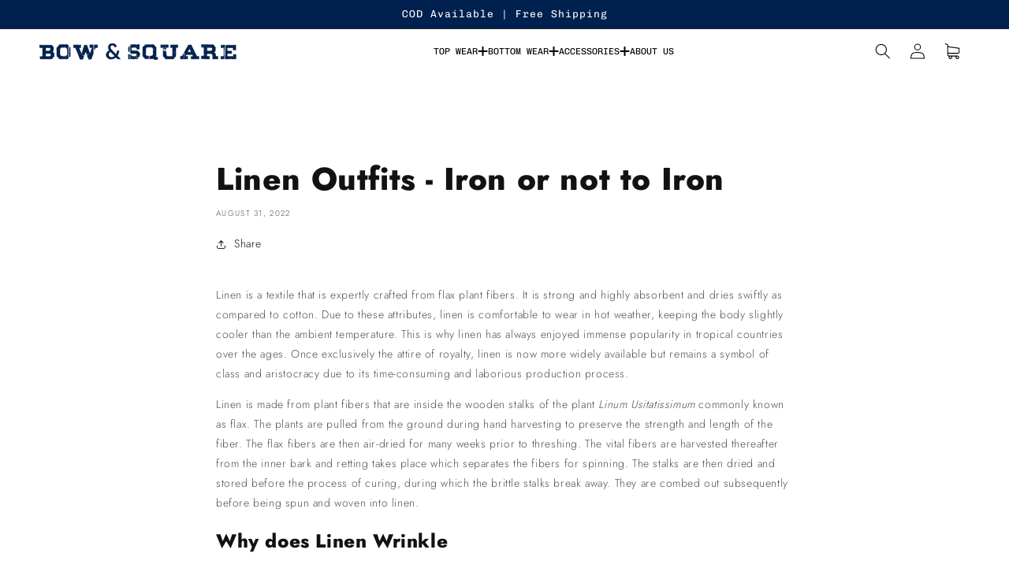

--- FILE ---
content_type: text/html; charset=utf-8
request_url: https://bowandsquare.com/en-us/blogs/news1/luxurious-linen-a-touch-of-premium-clothing
body_size: 49072
content:
<!doctype html>
<html class="no-js" lang="en">
  <head>
 
    
   
  
    <!-- Google tag (gtag.js) -->
    <script async src="https://www.googletagmanager.com/gtag/js?id=G-6X08STD8KS"></script>
    <script>
      window.dataLayer = window.dataLayer || [];
      function gtag(){dataLayer.push(arguments);}
      gtag('js', new Date());
      gtag('config','G-6X08STD8KS',{ 'groups': 'GA4'});
    </script>
    <!-- starapps_core_start -->
<!-- This code is automatically managed by StarApps Studio -->
<!-- Please contact support@starapps.studio for any help -->
<!-- File location: snippets/starapps-core.liquid -->




<script type="text/javascript" sa-published-language-info="true" data-no-instant="true"></script>
<script type="application/json" sa-money-format="true" data-no-instant="true">{"money_format":"Rs. {{amount_no_decimals}}"}</script>

<!-- starapps_core_end -->


    <script type="text/javascript">
        (function(c,l,a,r,i,t,y){
            c[a]=c[a]||function(){(c[a].q=c[a].q||[]).push(arguments)};
            t=l.createElement(r);t.async=1;t.src="https://www.clarity.ms/tag/"+i;
            y=l.getElementsByTagName(r)[0];y.parentNode.insertBefore(t,y);
        })(window, document, "clarity", "script", "k4m65eej56");
    </script>

 

    <script>
window.KiwiSizing = window.KiwiSizing === undefined ? {} : window.KiwiSizing;
KiwiSizing.shop = "bowandsquare.myshopify.com";


</script>

    <!-- Google tag (gtag.js) -->
    <script async src="https://www.googletagmanager.com/gtag/js?id=AW-405124637"></script>
    <script>
       $(window).load(
      window.dataLayer = window.dataLayer || [];
      function gtag(){dataLayer.push(arguments);}
      gtag('js', new Date());

      gtag('config', 'AW-405124637');
        );
    </script>



    
    
    
    <meta charset="utf-8">
    <meta http-equiv="X-UA-Compatible" content="IE=edge">
    <meta name="viewport" content="width=device-width,initial-scale=1">
    <meta name="theme-color" content="">
    <link rel="canonical" href="https://bowandsquare.com/en-us/blogs/news1/luxurious-linen-a-touch-of-premium-clothing">
    <link rel="preconnect" href="https://cdn.shopify.com" crossorigin><link rel="icon" type="image/png" href="//bowandsquare.com/cdn/shop/files/favicon-bns_clipped_rev_1_32x32.png?v=1614314226"><link rel="preconnect" href="https://fonts.shopifycdn.com" crossorigin><link
      rel="preload"
      href="//cdn.shopify.com/s/files/1/0068/2701/6257/files/The_Euphoric_Sale_1800_x_1200_2_1445x.jpg?v=1666011746"
      as="image"
    >
    <link
      rel="preload"
      href="//cdn.shopify.com/s/files/1/0068/2701/6257/files/The_Euphoric_Sale_600_x_800.jpg?v=1666010412"
      as="image"
    >

    <title>
      Linen Outfits - Iron or not to Iron
 &ndash; Bow &amp; Square</title>

    
      <meta name="description" content="Linen is a textile that is expertly crafted from flax plant fibers. It is strong and highly absorbent and dries swiftly as compared to cotton. Due to these attributes, linen is comfortable to wear in hot weather, keeping the body slightly cooler than the ambient temperature. This is why linen has always enjoyed immense">
    

    

<meta property="og:site_name" content="Bow &amp; Square">
<meta property="og:url" content="https://bowandsquare.com/en-us/blogs/news1/luxurious-linen-a-touch-of-premium-clothing">
<meta property="og:title" content="Linen Outfits - Iron or not to Iron">
<meta property="og:type" content="article">
<meta property="og:description" content="Linen is a textile that is expertly crafted from flax plant fibers. It is strong and highly absorbent and dries swiftly as compared to cotton. Due to these attributes, linen is comfortable to wear in hot weather, keeping the body slightly cooler than the ambient temperature. This is why linen has always enjoyed immense"><meta property="og:image" content="http://bowandsquare.com/cdn/shop/articles/4_4.jpg?v=1623214846">
  <meta property="og:image:secure_url" content="https://bowandsquare.com/cdn/shop/articles/4_4.jpg?v=1623214846">
  <meta property="og:image:width" content="1080">
  <meta property="og:image:height" content="1080"><meta name="twitter:site" content="@bowandsquare"><meta name="twitter:card" content="summary_large_image">
<meta name="twitter:title" content="Linen Outfits - Iron or not to Iron">
<meta name="twitter:description" content="Linen is a textile that is expertly crafted from flax plant fibers. It is strong and highly absorbent and dries swiftly as compared to cotton. Due to these attributes, linen is comfortable to wear in hot weather, keeping the body slightly cooler than the ambient temperature. This is why linen has always enjoyed immense">


    <script src="//bowandsquare.com/cdn/shop/t/184/assets/global.js?v=6375384645338201561766811707" defer="defer"></script>
    <script src="//bowandsquare.com/cdn/shop/t/184/assets/jquery-3.6.0.min.js?v=115860211936397945481766811707"></script>
    <script src="//bowandsquare.com/cdn/shop/t/184/assets/product-form.js?v=12411189828306938291766811707" defer="defer"></script>
    <script src="//bowandsquare.com/cdn/shop/t/184/assets/slick.min.js?v=71779134894361685811766811707"></script>
    <script src="//bowandsquare.com/cdn/shop/t/184/assets/details-modal.js?v=4511761896672669691766811707" defer="defer"></script>
    <script>window.nfecShopVersion = '1695769722';window.nfecJsVersion = '449423';window.nfecCVersion = 72180</script>
    <script>window.performance && window.performance.mark && window.performance.mark('shopify.content_for_header.start');</script><meta name="google-site-verification" content="R27_wxuyOQ9faXxeATqIxrauLrIitNLc15OmWOpvKOE">
<meta id="shopify-digital-wallet" name="shopify-digital-wallet" content="/6827016257/digital_wallets/dialog">
<link rel="alternate" type="application/atom+xml" title="Feed" href="/en-us/blogs/news1.atom" />
<link rel="alternate" hreflang="x-default" href="https://bowandsquare.com/blogs/news1/luxurious-linen-a-touch-of-premium-clothing">
<link rel="alternate" hreflang="en" href="https://bowandsquare.com/blogs/news1/luxurious-linen-a-touch-of-premium-clothing">
<link rel="alternate" hreflang="en-US" href="https://bowandsquare.com/en-us/blogs/news1/luxurious-linen-a-touch-of-premium-clothing">
<script async="async" src="/checkouts/internal/preloads.js?locale=en-US"></script>
<script id="shopify-features" type="application/json">{"accessToken":"4567704a617d29e84571abc0a1c026c8","betas":["rich-media-storefront-analytics"],"domain":"bowandsquare.com","predictiveSearch":true,"shopId":6827016257,"locale":"en"}</script>
<script>var Shopify = Shopify || {};
Shopify.shop = "bowandsquare.myshopify.com";
Shopify.locale = "en";
Shopify.currency = {"active":"INR","rate":"1.0"};
Shopify.country = "US";
Shopify.theme = {"name":"Rnb ~ Scrolling Swatches","id":182775972160,"schema_name":"Dawn","schema_version":"2.4.0","theme_store_id":null,"role":"main"};
Shopify.theme.handle = "null";
Shopify.theme.style = {"id":null,"handle":null};
Shopify.cdnHost = "bowandsquare.com/cdn";
Shopify.routes = Shopify.routes || {};
Shopify.routes.root = "/en-us/";</script>
<script type="module">!function(o){(o.Shopify=o.Shopify||{}).modules=!0}(window);</script>
<script>!function(o){function n(){var o=[];function n(){o.push(Array.prototype.slice.apply(arguments))}return n.q=o,n}var t=o.Shopify=o.Shopify||{};t.loadFeatures=n(),t.autoloadFeatures=n()}(window);</script>
<script id="shop-js-analytics" type="application/json">{"pageType":"article"}</script>
<script defer="defer" async type="module" src="//bowandsquare.com/cdn/shopifycloud/shop-js/modules/v2/client.init-shop-cart-sync_BApSsMSl.en.esm.js"></script>
<script defer="defer" async type="module" src="//bowandsquare.com/cdn/shopifycloud/shop-js/modules/v2/chunk.common_CBoos6YZ.esm.js"></script>
<script type="module">
  await import("//bowandsquare.com/cdn/shopifycloud/shop-js/modules/v2/client.init-shop-cart-sync_BApSsMSl.en.esm.js");
await import("//bowandsquare.com/cdn/shopifycloud/shop-js/modules/v2/chunk.common_CBoos6YZ.esm.js");

  window.Shopify.SignInWithShop?.initShopCartSync?.({"fedCMEnabled":true,"windoidEnabled":true});

</script>
<script>(function() {
  var isLoaded = false;
  function asyncLoad() {
    if (isLoaded) return;
    isLoaded = true;
    var urls = ["https:\/\/instafeed.nfcube.com\/cdn\/c228c8aca765e8b1acc5c479b9c2a948.js?shop=bowandsquare.myshopify.com","https:\/\/cdn.shopify.com\/s\/files\/1\/0683\/1371\/0892\/files\/splmn-shopify-prod-August-31.min.js?v=1693985059\u0026shop=bowandsquare.myshopify.com","https:\/\/app.kiwisizing.com\/web\/js\/dist\/kiwiSizing\/plugin\/SizingPlugin.prod.js?v=330\u0026shop=bowandsquare.myshopify.com","https:\/\/d3lpjvxfq13dyt.cloudfront.net\/app_ot.js?shop=bowandsquare.myshopify.com","https:\/\/sr-cdn.shiprocket.in\/sr-promise\/static\/uc.js?channel_id=4\u0026sr_company_id=191798\u0026shop=bowandsquare.myshopify.com","https:\/\/tracker.wigzopush.com\/shopify.js?orgtoken=e-I9OhyXT2-5_lMkUa7uvg\u0026shop=bowandsquare.myshopify.com"];
    for (var i = 0; i < urls.length; i++) {
      var s = document.createElement('script');
      s.type = 'text/javascript';
      s.async = true;
      s.src = urls[i];
      var x = document.getElementsByTagName('script')[0];
      x.parentNode.insertBefore(s, x);
    }
  };
  if(window.attachEvent) {
    window.attachEvent('onload', asyncLoad);
  } else {
    window.addEventListener('load', asyncLoad, false);
  }
})();</script>
<script id="__st">var __st={"a":6827016257,"offset":19800,"reqid":"0c6ac60f-c7ee-4a6f-a66c-df09e9f475a8-1768910894","pageurl":"bowandsquare.com\/en-us\/blogs\/news1\/luxurious-linen-a-touch-of-premium-clothing","s":"articles-555680366657","u":"548ae22e30fb","p":"article","rtyp":"article","rid":555680366657};</script>
<script>window.ShopifyPaypalV4VisibilityTracking = true;</script>
<script id="form-persister">!function(){'use strict';const t='contact',e='new_comment',n=[[t,t],['blogs',e],['comments',e],[t,'customer']],o='password',r='form_key',c=['recaptcha-v3-token','g-recaptcha-response','h-captcha-response',o],s=()=>{try{return window.sessionStorage}catch{return}},i='__shopify_v',u=t=>t.elements[r],a=function(){const t=[...n].map((([t,e])=>`form[action*='/${t}']:not([data-nocaptcha='true']) input[name='form_type'][value='${e}']`)).join(',');var e;return e=t,()=>e?[...document.querySelectorAll(e)].map((t=>t.form)):[]}();function m(t){const e=u(t);a().includes(t)&&(!e||!e.value)&&function(t){try{if(!s())return;!function(t){const e=s();if(!e)return;const n=u(t);if(!n)return;const o=n.value;o&&e.removeItem(o)}(t);const e=Array.from(Array(32),(()=>Math.random().toString(36)[2])).join('');!function(t,e){u(t)||t.append(Object.assign(document.createElement('input'),{type:'hidden',name:r})),t.elements[r].value=e}(t,e),function(t,e){const n=s();if(!n)return;const r=[...t.querySelectorAll(`input[type='${o}']`)].map((({name:t})=>t)),u=[...c,...r],a={};for(const[o,c]of new FormData(t).entries())u.includes(o)||(a[o]=c);n.setItem(e,JSON.stringify({[i]:1,action:t.action,data:a}))}(t,e)}catch(e){console.error('failed to persist form',e)}}(t)}const f=t=>{if('true'===t.dataset.persistBound)return;const e=function(t,e){const n=function(t){return'function'==typeof t.submit?t.submit:HTMLFormElement.prototype.submit}(t).bind(t);return function(){let t;return()=>{t||(t=!0,(()=>{try{e(),n()}catch(t){(t=>{console.error('form submit failed',t)})(t)}})(),setTimeout((()=>t=!1),250))}}()}(t,(()=>{m(t)}));!function(t,e){if('function'==typeof t.submit&&'function'==typeof e)try{t.submit=e}catch{}}(t,e),t.addEventListener('submit',(t=>{t.preventDefault(),e()})),t.dataset.persistBound='true'};!function(){function t(t){const e=(t=>{const e=t.target;return e instanceof HTMLFormElement?e:e&&e.form})(t);e&&m(e)}document.addEventListener('submit',t),document.addEventListener('DOMContentLoaded',(()=>{const e=a();for(const t of e)f(t);var n;n=document.body,new window.MutationObserver((t=>{for(const e of t)if('childList'===e.type&&e.addedNodes.length)for(const t of e.addedNodes)1===t.nodeType&&'FORM'===t.tagName&&a().includes(t)&&f(t)})).observe(n,{childList:!0,subtree:!0,attributes:!1}),document.removeEventListener('submit',t)}))}()}();</script>
<script integrity="sha256-4kQ18oKyAcykRKYeNunJcIwy7WH5gtpwJnB7kiuLZ1E=" data-source-attribution="shopify.loadfeatures" defer="defer" src="//bowandsquare.com/cdn/shopifycloud/storefront/assets/storefront/load_feature-a0a9edcb.js" crossorigin="anonymous"></script>
<script data-source-attribution="shopify.dynamic_checkout.dynamic.init">var Shopify=Shopify||{};Shopify.PaymentButton=Shopify.PaymentButton||{isStorefrontPortableWallets:!0,init:function(){window.Shopify.PaymentButton.init=function(){};var t=document.createElement("script");t.src="https://bowandsquare.com/cdn/shopifycloud/portable-wallets/latest/portable-wallets.en.js",t.type="module",document.head.appendChild(t)}};
</script>
<script data-source-attribution="shopify.dynamic_checkout.buyer_consent">
  function portableWalletsHideBuyerConsent(e){var t=document.getElementById("shopify-buyer-consent"),n=document.getElementById("shopify-subscription-policy-button");t&&n&&(t.classList.add("hidden"),t.setAttribute("aria-hidden","true"),n.removeEventListener("click",e))}function portableWalletsShowBuyerConsent(e){var t=document.getElementById("shopify-buyer-consent"),n=document.getElementById("shopify-subscription-policy-button");t&&n&&(t.classList.remove("hidden"),t.removeAttribute("aria-hidden"),n.addEventListener("click",e))}window.Shopify?.PaymentButton&&(window.Shopify.PaymentButton.hideBuyerConsent=portableWalletsHideBuyerConsent,window.Shopify.PaymentButton.showBuyerConsent=portableWalletsShowBuyerConsent);
</script>
<script data-source-attribution="shopify.dynamic_checkout.cart.bootstrap">document.addEventListener("DOMContentLoaded",(function(){function t(){return document.querySelector("shopify-accelerated-checkout-cart, shopify-accelerated-checkout")}if(t())Shopify.PaymentButton.init();else{new MutationObserver((function(e,n){t()&&(Shopify.PaymentButton.init(),n.disconnect())})).observe(document.body,{childList:!0,subtree:!0})}}));
</script>
<script id="sections-script" data-sections="footer" defer="defer" src="//bowandsquare.com/cdn/shop/t/184/compiled_assets/scripts.js?v=75699"></script>
<script>window.performance && window.performance.mark && window.performance.mark('shopify.content_for_header.end');</script>


    <style data-shopify>
      @font-face {
  font-family: Assistant;
  font-weight: 400;
  font-style: normal;
  font-display: swap;
  src: url("//bowandsquare.com/cdn/fonts/assistant/assistant_n4.9120912a469cad1cc292572851508ca49d12e768.woff2") format("woff2"),
       url("//bowandsquare.com/cdn/fonts/assistant/assistant_n4.6e9875ce64e0fefcd3f4446b7ec9036b3ddd2985.woff") format("woff");
}

      @font-face {
  font-family: Assistant;
  font-weight: 700;
  font-style: normal;
  font-display: swap;
  src: url("//bowandsquare.com/cdn/fonts/assistant/assistant_n7.bf44452348ec8b8efa3aa3068825305886b1c83c.woff2") format("woff2"),
       url("//bowandsquare.com/cdn/fonts/assistant/assistant_n7.0c887fee83f6b3bda822f1150b912c72da0f7b64.woff") format("woff");
}

      
      
      @font-face {
  font-family: Assistant;
  font-weight: 400;
  font-style: normal;
  font-display: swap;
  src: url("//bowandsquare.com/cdn/fonts/assistant/assistant_n4.9120912a469cad1cc292572851508ca49d12e768.woff2") format("woff2"),
       url("//bowandsquare.com/cdn/fonts/assistant/assistant_n4.6e9875ce64e0fefcd3f4446b7ec9036b3ddd2985.woff") format("woff");
}


      :root {
        --font-body-family: Assistant, sans-serif;
        --font-body-style: normal;
        --font-body-weight: 400;

        --font-heading-family: Assistant, sans-serif;
        --font-heading-style: normal;
        --font-heading-weight: 400;

        --font-body-scale: 1.0;
        --font-heading-scale: 1.0;

        --color-base-text: 18, 18, 18;
        --color-base-background-1: 255, 255, 255;
        --color-base-background-2: 243, 243, 243;
        --color-base-solid-button-labels: 255, 255, 255;
        --color-base-outline-button-labels: 18, 18, 18;
        --color-base-accent-1: 18, 18, 18;
        --color-base-accent-2: 51, 79, 180;
        --payment-terms-background-color: #FFFFFF;

        --gradient-base-background-1: #FFFFFF;
        --gradient-base-background-2: #F3F3F3;
        --gradient-base-accent-1: #121212;
        --gradient-base-accent-2: #334FB4;

        --page-width: 160rem;
        --page-width-margin: 2rem;
      }

      *,
      *::before,
      *::after {
        box-sizing: inherit;
      }

      html {
        box-sizing: border-box;
        font-size: calc(var(--font-body-scale) * 62.5%);
        height: 100%;
      }

      body {
        display: grid;
        grid-template-rows: auto auto 1fr auto;
        grid-template-columns: 100%;
        min-height: 100%;
        margin: 0;
        font-size: 1.4rem;
        letter-spacing: 0.06rem;
        line-height: calc(1 + 0.8 / var(--font-body-scale));
        font-family: var(--font-body-family);
        font-style: var(--font-body-style);
        font-weight: var(--font-body-weight);
      }
      @media screen and (min-width: 1017px) {
        body {
          font-size: 1.5rem;
        }
      }
       @media screen and (max-width: 1016px) {
        body {
          font-size: 1.2rem;
        }
      }
        @media screen and (max-width: 897px) {
        body {
          font-size: 1rem;
        }
      }
    </style>

    <link href="//bowandsquare.com/cdn/shop/t/184/assets/base.css?v=145452879602110545221766814015" rel="stylesheet" type="text/css" media="all" />
    <link href="//bowandsquare.com/cdn/shop/t/184/assets/slick.min.css?v=61603842772695166851766811707" rel="stylesheet" type="text/css" media="all" />
    <link href="//bowandsquare.com/cdn/shop/t/184/assets/slick-theme.css?v=137914078539483142181766811707" rel="stylesheet" type="text/css" media="all" />
    <link href="//bowandsquare.com/cdn/shop/t/184/assets/sc-landingpage.css?v=48468960107989518101766811707" rel="stylesheet" type="text/css" media="all" />
    <link href="//bowandsquare.com/cdn/shop/t/184/assets/custom.css?v=99735280322070241741766811707" rel="stylesheet" type="text/css" media="all" />
<link rel="preload" as="font" href="//bowandsquare.com/cdn/fonts/assistant/assistant_n4.9120912a469cad1cc292572851508ca49d12e768.woff2" type="font/woff2" crossorigin><link rel="preload" as="font" href="//bowandsquare.com/cdn/fonts/assistant/assistant_n4.9120912a469cad1cc292572851508ca49d12e768.woff2" type="font/woff2" crossorigin><link
        rel="stylesheet"
        href="//bowandsquare.com/cdn/shop/t/184/assets/component-predictive-search.css?v=23920448353685902111766811707"
        media="print"
        onload="this.media='all'"
      ><script src="//bowandsquare.com/cdn/shop/t/184/assets/lazysizes.min.js?v=128368950292924480221766811707" defer="defer"></script>
   
    <script>
      document.documentElement.className = document.documentElement.className.replace('no-js', 'js');
    </script>
    
    <script>
    
      
    window.alphaStore = {
      collections: [],
      tags: ''.split(','),
      selectedVariantId: null,
      moneyFormat: "Rs. {{amount_no_decimals}}",
      moneyFormatWithCurrency: "Rs. {{amount_no_decimals}}",
      currency: "INR",
      customerId: null,
      productAvailable: null,
      productMapping: []
    }
    
    
      window.alphaStore.cartTotal = 0;
      
    
    
    
    window.isAlphaInstalled = false;
    function alphaScriptLoader(scriptUrl) {
        var element = document.createElement('script');
        element.src = scriptUrl;
        element.type = 'text/javascript';
        document.getElementsByTagName('head')[0].appendChild(element);
    }
    if(window.isAlphaInstalled) console.log('%c ALPHA: Discount Upsell & Cross sell Loaded!', 'font-weight: bold; letter-spacing: 2px; font-family: system-ui, -apple-system, BlinkMacSystemFont, "Segoe UI", "Roboto", "Oxygen", "Ubuntu", Arial, sans-serif;font-size: 14px;color: rgb(25, 124, 255); text-shadow: 2px 2px 0 rgb(62, 246, 255)');
    if(!('noModule' in HTMLScriptElement.prototype) && window.isAlphaInstalled) {
        alphaScriptLoader('https://alpha.helixo.co/scripts/sdk.es5.min.js');
        console.log('ALPHA: ES5 Script Loading');
    }
    </script>
    <script>
    
    </script>
    
    
    <!-- "snippets/vitals-loader.liquid" was not rendered, the associated app was uninstalled -->
    <script type="text/javascript" async>
      (function(c,l,a,r,i,t,y){
          c[a]=c[a]||function(){(c[a].q=c[a].q||[]).push(arguments)};
          t=l.createElement(r);t.async=1;t.src="https://www.clarity.ms/tag/"+i;
          y=l.getElementsByTagName(r)[0];y.parentNode.insertBefore(t,y);
      })(window, document, "clarity", "script", "e0tl46828d");
    </script>
  
  <!-- Google Tag Manager -->
<script>(function(w,d,s,l,i){w[l]=w[l]||[];w[l].push({'gtm.start':
new Date().getTime(),event:'gtm.js'});var f=d.getElementsByTagName(s)[0],
j=d.createElement(s),dl=l!='dataLayer'?'&l='+l:'';j.async=true;j.src=
'https://www.googletagmanager.com/gtm.js?id='+i+dl;f.parentNode.insertBefore(j,f);
})(window,document,'script','dataLayer','GTM-M8K9XC28');</script>
<!-- End Google Tag Manager -->
    <script>
    
    
    
    
    var gsf_conversion_data = {page_type : '', event : ''};
    
</script>
    
<!-- Start of Judge.me Core -->
<link rel="dns-prefetch" href="https://cdn.judge.me/">
<script data-cfasync='false' class='jdgm-settings-script'>window.jdgmSettings={"pagination":5,"disable_web_reviews":false,"badge_no_review_text":"No reviews","badge_n_reviews_text":"{{ n }} review/reviews","badge_star_color":"#00204f","hide_badge_preview_if_no_reviews":true,"badge_hide_text":false,"enforce_center_preview_badge":false,"widget_title":"Customer Reviews","widget_open_form_text":"Write a review","widget_close_form_text":"Cancel review","widget_refresh_page_text":"Refresh page","widget_summary_text":"Based on {{ number_of_reviews }} review/reviews","widget_no_review_text":"Be the first to write a review","widget_name_field_text":"Display name","widget_verified_name_field_text":"Verified Name (public)","widget_name_placeholder_text":"Display name","widget_required_field_error_text":"This field is required.","widget_email_field_text":"Email address","widget_verified_email_field_text":"Verified Email (private, can not be edited)","widget_email_placeholder_text":"Your email address","widget_email_field_error_text":"Please enter a valid email address.","widget_rating_field_text":"Rating","widget_review_title_field_text":"Review Title","widget_review_title_placeholder_text":"Give your review a title","widget_review_body_field_text":"Review content","widget_review_body_placeholder_text":"Start writing here...","widget_pictures_field_text":"Picture/Video (optional)","widget_submit_review_text":"Submit Review","widget_submit_verified_review_text":"Submit Verified Review","widget_submit_success_msg_with_auto_publish":"Thank you! Please refresh the page in a few moments to see your review. You can remove or edit your review by logging into \u003ca href='https://judge.me/login' target='_blank' rel='nofollow noopener'\u003eJudge.me\u003c/a\u003e","widget_submit_success_msg_no_auto_publish":"Thank you! Your review will be published as soon as it is approved by the shop admin. You can remove or edit your review by logging into \u003ca href='https://judge.me/login' target='_blank' rel='nofollow noopener'\u003eJudge.me\u003c/a\u003e","widget_show_default_reviews_out_of_total_text":"Showing {{ n_reviews_shown }} out of {{ n_reviews }} reviews.","widget_show_all_link_text":"Show all","widget_show_less_link_text":"Show less","widget_author_said_text":"{{ reviewer_name }} said:","widget_days_text":"{{ n }} days ago","widget_weeks_text":"{{ n }} week/weeks ago","widget_months_text":"{{ n }} month/months ago","widget_years_text":"{{ n }} year/years ago","widget_yesterday_text":"Yesterday","widget_today_text":"Today","widget_replied_text":"\u003e\u003e {{ shop_name }} replied:","widget_read_more_text":"Read more","widget_reviewer_name_as_initial":"","widget_rating_filter_color":"","widget_rating_filter_see_all_text":"See all reviews","widget_sorting_most_recent_text":"Most Recent","widget_sorting_highest_rating_text":"Highest Rating","widget_sorting_lowest_rating_text":"Lowest Rating","widget_sorting_with_pictures_text":"Only Pictures","widget_sorting_most_helpful_text":"Most Helpful","widget_open_question_form_text":"Ask a question","widget_reviews_subtab_text":"Reviews","widget_questions_subtab_text":"Questions","widget_question_label_text":"Question","widget_answer_label_text":"Answer","widget_question_placeholder_text":"Write your question here","widget_submit_question_text":"Submit Question","widget_question_submit_success_text":"Thank you for your question! We will notify you once it gets answered.","widget_star_color":"#00204f","verified_badge_text":"Verified","verified_badge_bg_color":"","verified_badge_text_color":"","verified_badge_placement":"left-of-reviewer-name","widget_review_max_height":"","widget_hide_border":false,"widget_social_share":false,"widget_thumb":false,"widget_review_location_show":false,"widget_location_format":"","all_reviews_include_out_of_store_products":true,"all_reviews_out_of_store_text":"(out of store)","all_reviews_pagination":100,"all_reviews_product_name_prefix_text":"about","enable_review_pictures":true,"enable_question_anwser":false,"widget_theme":"","review_date_format":"mm/dd/yyyy","default_sort_method":"most-recent","widget_product_reviews_subtab_text":"Product Reviews","widget_shop_reviews_subtab_text":"Shop Reviews","widget_other_products_reviews_text":"Reviews for other products","widget_store_reviews_subtab_text":"Store reviews","widget_no_store_reviews_text":"This store hasn't received any reviews yet","widget_web_restriction_product_reviews_text":"This product hasn't received any reviews yet","widget_no_items_text":"No items found","widget_show_more_text":"Show more","widget_write_a_store_review_text":"Write a Store Review","widget_other_languages_heading":"Reviews in Other Languages","widget_translate_review_text":"Translate review to {{ language }}","widget_translating_review_text":"Translating...","widget_show_original_translation_text":"Show original ({{ language }})","widget_translate_review_failed_text":"Review couldn't be translated.","widget_translate_review_retry_text":"Retry","widget_translate_review_try_again_later_text":"Try again later","show_product_url_for_grouped_product":false,"widget_sorting_pictures_first_text":"Pictures First","show_pictures_on_all_rev_page_mobile":false,"show_pictures_on_all_rev_page_desktop":false,"floating_tab_hide_mobile_install_preference":false,"floating_tab_button_name":"★ Reviews","floating_tab_title":"Let customers speak for us","floating_tab_button_color":"","floating_tab_button_background_color":"","floating_tab_url":"","floating_tab_url_enabled":false,"floating_tab_tab_style":"text","all_reviews_text_badge_text":"Customers rate us {{ shop.metafields.judgeme.all_reviews_rating | round: 1 }}/5 based on {{ shop.metafields.judgeme.all_reviews_count }} reviews.","all_reviews_text_badge_text_branded_style":"{{ shop.metafields.judgeme.all_reviews_rating | round: 1 }} out of 5 stars based on {{ shop.metafields.judgeme.all_reviews_count }} reviews","is_all_reviews_text_badge_a_link":false,"show_stars_for_all_reviews_text_badge":true,"all_reviews_text_badge_url":"","all_reviews_text_style":"text","all_reviews_text_color_style":"judgeme_brand_color","all_reviews_text_color":"#108474","all_reviews_text_show_jm_brand":true,"featured_carousel_show_header":true,"featured_carousel_title":"Let customers speak for us","testimonials_carousel_title":"Customers are saying","videos_carousel_title":"Real customer stories","cards_carousel_title":"Customers are saying","featured_carousel_count_text":"from {{ n }} reviews","featured_carousel_add_link_to_all_reviews_page":false,"featured_carousel_url":"","featured_carousel_show_images":true,"featured_carousel_autoslide_interval":5,"featured_carousel_arrows_on_the_sides":true,"featured_carousel_height":250,"featured_carousel_width":80,"featured_carousel_image_size":0,"featured_carousel_image_height":250,"featured_carousel_arrow_color":"#eeeeee","verified_count_badge_style":"vintage","verified_count_badge_orientation":"horizontal","verified_count_badge_color_style":"judgeme_brand_color","verified_count_badge_color":"#108474","is_verified_count_badge_a_link":false,"verified_count_badge_url":"","verified_count_badge_show_jm_brand":true,"widget_rating_preset_default":5,"widget_first_sub_tab":"product-reviews","widget_show_histogram":true,"widget_histogram_use_custom_color":false,"widget_pagination_use_custom_color":false,"widget_star_use_custom_color":true,"widget_verified_badge_use_custom_color":false,"widget_write_review_use_custom_color":false,"picture_reminder_submit_button":"Upload Pictures","enable_review_videos":true,"mute_video_by_default":true,"widget_sorting_videos_first_text":"Videos First","widget_review_pending_text":"Pending","featured_carousel_items_for_large_screen":3,"social_share_options_order":"Facebook,Twitter","remove_microdata_snippet":true,"disable_json_ld":false,"enable_json_ld_products":false,"preview_badge_show_question_text":false,"preview_badge_no_question_text":"No questions","preview_badge_n_question_text":"{{ number_of_questions }} question/questions","qa_badge_show_icon":false,"qa_badge_position":"same-row","remove_judgeme_branding":false,"widget_add_search_bar":false,"widget_search_bar_placeholder":"Search","widget_sorting_verified_only_text":"Verified only","featured_carousel_theme":"default","featured_carousel_show_rating":true,"featured_carousel_show_title":true,"featured_carousel_show_body":true,"featured_carousel_show_date":false,"featured_carousel_show_reviewer":true,"featured_carousel_show_product":false,"featured_carousel_header_background_color":"#108474","featured_carousel_header_text_color":"#ffffff","featured_carousel_name_product_separator":"reviewed","featured_carousel_full_star_background":"#108474","featured_carousel_empty_star_background":"#dadada","featured_carousel_vertical_theme_background":"#f9fafb","featured_carousel_verified_badge_enable":false,"featured_carousel_verified_badge_color":"#108474","featured_carousel_border_style":"round","featured_carousel_review_line_length_limit":3,"featured_carousel_more_reviews_button_text":"Read more reviews","featured_carousel_view_product_button_text":"View product","all_reviews_page_load_reviews_on":"scroll","all_reviews_page_load_more_text":"Load More Reviews","disable_fb_tab_reviews":false,"enable_ajax_cdn_cache":false,"widget_public_name_text":"displayed publicly like","default_reviewer_name":"John Smith","default_reviewer_name_has_non_latin":true,"widget_reviewer_anonymous":"Anonymous","medals_widget_title":"Judge.me Review Medals","medals_widget_background_color":"#f9fafb","medals_widget_position":"footer_all_pages","medals_widget_border_color":"#f9fafb","medals_widget_verified_text_position":"left","medals_widget_use_monochromatic_version":false,"medals_widget_elements_color":"#108474","show_reviewer_avatar":true,"widget_invalid_yt_video_url_error_text":"Not a YouTube video URL","widget_max_length_field_error_text":"Please enter no more than {0} characters.","widget_show_country_flag":false,"widget_show_collected_via_shop_app":true,"widget_verified_by_shop_badge_style":"light","widget_verified_by_shop_text":"Verified by Shop","widget_show_photo_gallery":false,"widget_load_with_code_splitting":true,"widget_ugc_install_preference":false,"widget_ugc_title":"Made by us, Shared by you","widget_ugc_subtitle":"Tag us to see your picture featured in our page","widget_ugc_arrows_color":"#ffffff","widget_ugc_primary_button_text":"Buy Now","widget_ugc_primary_button_background_color":"#108474","widget_ugc_primary_button_text_color":"#ffffff","widget_ugc_primary_button_border_width":"0","widget_ugc_primary_button_border_style":"none","widget_ugc_primary_button_border_color":"#108474","widget_ugc_primary_button_border_radius":"25","widget_ugc_secondary_button_text":"Load More","widget_ugc_secondary_button_background_color":"#ffffff","widget_ugc_secondary_button_text_color":"#108474","widget_ugc_secondary_button_border_width":"2","widget_ugc_secondary_button_border_style":"solid","widget_ugc_secondary_button_border_color":"#108474","widget_ugc_secondary_button_border_radius":"25","widget_ugc_reviews_button_text":"View Reviews","widget_ugc_reviews_button_background_color":"#ffffff","widget_ugc_reviews_button_text_color":"#108474","widget_ugc_reviews_button_border_width":"2","widget_ugc_reviews_button_border_style":"solid","widget_ugc_reviews_button_border_color":"#108474","widget_ugc_reviews_button_border_radius":"25","widget_ugc_reviews_button_link_to":"judgeme-reviews-page","widget_ugc_show_post_date":true,"widget_ugc_max_width":"800","widget_rating_metafield_value_type":true,"widget_primary_color":"#108474","widget_enable_secondary_color":false,"widget_secondary_color":"#edf5f5","widget_summary_average_rating_text":"{{ average_rating }} out of 5","widget_media_grid_title":"Customer photos \u0026 videos","widget_media_grid_see_more_text":"See more","widget_round_style":false,"widget_show_product_medals":true,"widget_verified_by_judgeme_text":"Verified by Judge.me","widget_show_store_medals":true,"widget_verified_by_judgeme_text_in_store_medals":"Verified by Judge.me","widget_media_field_exceed_quantity_message":"Sorry, we can only accept {{ max_media }} for one review.","widget_media_field_exceed_limit_message":"{{ file_name }} is too large, please select a {{ media_type }} less than {{ size_limit }}MB.","widget_review_submitted_text":"Review Submitted!","widget_question_submitted_text":"Question Submitted!","widget_close_form_text_question":"Cancel","widget_write_your_answer_here_text":"Write your answer here","widget_enabled_branded_link":true,"widget_show_collected_by_judgeme":false,"widget_reviewer_name_color":"","widget_write_review_text_color":"","widget_write_review_bg_color":"","widget_collected_by_judgeme_text":"collected by Judge.me","widget_pagination_type":"standard","widget_load_more_text":"Load More","widget_load_more_color":"#108474","widget_full_review_text":"Full Review","widget_read_more_reviews_text":"Read More Reviews","widget_read_questions_text":"Read Questions","widget_questions_and_answers_text":"Questions \u0026 Answers","widget_verified_by_text":"Verified by","widget_verified_text":"Verified","widget_number_of_reviews_text":"{{ number_of_reviews }} reviews","widget_back_button_text":"Back","widget_next_button_text":"Next","widget_custom_forms_filter_button":"Filters","custom_forms_style":"vertical","widget_show_review_information":false,"how_reviews_are_collected":"How reviews are collected?","widget_show_review_keywords":false,"widget_gdpr_statement":"How we use your data: We'll only contact you about the review you left, and only if necessary. By submitting your review, you agree to Judge.me's \u003ca href='https://judge.me/terms' target='_blank' rel='nofollow noopener'\u003eterms\u003c/a\u003e, \u003ca href='https://judge.me/privacy' target='_blank' rel='nofollow noopener'\u003eprivacy\u003c/a\u003e and \u003ca href='https://judge.me/content-policy' target='_blank' rel='nofollow noopener'\u003econtent\u003c/a\u003e policies.","widget_multilingual_sorting_enabled":false,"widget_translate_review_content_enabled":false,"widget_translate_review_content_method":"manual","popup_widget_review_selection":"automatically_with_pictures","popup_widget_round_border_style":true,"popup_widget_show_title":true,"popup_widget_show_body":true,"popup_widget_show_reviewer":false,"popup_widget_show_product":true,"popup_widget_show_pictures":true,"popup_widget_use_review_picture":true,"popup_widget_show_on_home_page":true,"popup_widget_show_on_product_page":true,"popup_widget_show_on_collection_page":true,"popup_widget_show_on_cart_page":true,"popup_widget_position":"bottom_left","popup_widget_first_review_delay":5,"popup_widget_duration":5,"popup_widget_interval":5,"popup_widget_review_count":5,"popup_widget_hide_on_mobile":true,"review_snippet_widget_round_border_style":true,"review_snippet_widget_card_color":"#FFFFFF","review_snippet_widget_slider_arrows_background_color":"#FFFFFF","review_snippet_widget_slider_arrows_color":"#000000","review_snippet_widget_star_color":"#108474","show_product_variant":false,"all_reviews_product_variant_label_text":"Variant: ","widget_show_verified_branding":false,"widget_ai_summary_title":"Customers say","widget_ai_summary_disclaimer":"AI-powered review summary based on recent customer reviews","widget_show_ai_summary":false,"widget_show_ai_summary_bg":false,"widget_show_review_title_input":true,"redirect_reviewers_invited_via_email":"review_widget","request_store_review_after_product_review":false,"request_review_other_products_in_order":false,"review_form_color_scheme":"default","review_form_corner_style":"square","review_form_star_color":{},"review_form_text_color":"#333333","review_form_background_color":"#ffffff","review_form_field_background_color":"#fafafa","review_form_button_color":{},"review_form_button_text_color":"#ffffff","review_form_modal_overlay_color":"#000000","review_content_screen_title_text":"How would you rate this product?","review_content_introduction_text":"We would love it if you would share a bit about your experience.","store_review_form_title_text":"How would you rate this store?","store_review_form_introduction_text":"We would love it if you would share a bit about your experience.","show_review_guidance_text":true,"one_star_review_guidance_text":"Poor","five_star_review_guidance_text":"Great","customer_information_screen_title_text":"About you","customer_information_introduction_text":"Please tell us more about you.","custom_questions_screen_title_text":"Your experience in more detail","custom_questions_introduction_text":"Here are a few questions to help us understand more about your experience.","review_submitted_screen_title_text":"Thanks for your review!","review_submitted_screen_thank_you_text":"We are processing it and it will appear on the store soon.","review_submitted_screen_email_verification_text":"Please confirm your email by clicking the link we just sent you. This helps us keep reviews authentic.","review_submitted_request_store_review_text":"Would you like to share your experience of shopping with us?","review_submitted_review_other_products_text":"Would you like to review these products?","store_review_screen_title_text":"Would you like to share your experience of shopping with us?","store_review_introduction_text":"We value your feedback and use it to improve. Please share any thoughts or suggestions you have.","reviewer_media_screen_title_picture_text":"Share a picture","reviewer_media_introduction_picture_text":"Upload a photo to support your review.","reviewer_media_screen_title_video_text":"Share a video","reviewer_media_introduction_video_text":"Upload a video to support your review.","reviewer_media_screen_title_picture_or_video_text":"Share a picture or video","reviewer_media_introduction_picture_or_video_text":"Upload a photo or video to support your review.","reviewer_media_youtube_url_text":"Paste your Youtube URL here","advanced_settings_next_step_button_text":"Next","advanced_settings_close_review_button_text":"Close","modal_write_review_flow":false,"write_review_flow_required_text":"Required","write_review_flow_privacy_message_text":"We respect your privacy.","write_review_flow_anonymous_text":"Post review as anonymous","write_review_flow_visibility_text":"This won't be visible to other customers.","write_review_flow_multiple_selection_help_text":"Select as many as you like","write_review_flow_single_selection_help_text":"Select one option","write_review_flow_required_field_error_text":"This field is required","write_review_flow_invalid_email_error_text":"Please enter a valid email address","write_review_flow_max_length_error_text":"Max. {{ max_length }} characters.","write_review_flow_media_upload_text":"\u003cb\u003eClick to upload\u003c/b\u003e or drag and drop","write_review_flow_gdpr_statement":"We'll only contact you about your review if necessary. By submitting your review, you agree to our \u003ca href='https://judge.me/terms' target='_blank' rel='nofollow noopener'\u003eterms and conditions\u003c/a\u003e and \u003ca href='https://judge.me/privacy' target='_blank' rel='nofollow noopener'\u003eprivacy policy\u003c/a\u003e.","rating_only_reviews_enabled":false,"show_negative_reviews_help_screen":false,"new_review_flow_help_screen_rating_threshold":3,"negative_review_resolution_screen_title_text":"Tell us more","negative_review_resolution_text":"Your experience matters to us. If there were issues with your purchase, we're here to help. Feel free to reach out to us, we'd love the opportunity to make things right.","negative_review_resolution_button_text":"Contact us","negative_review_resolution_proceed_with_review_text":"Leave a review","negative_review_resolution_subject":"Issue with purchase from {{ shop_name }}.{{ order_name }}","preview_badge_collection_page_install_status":false,"widget_review_custom_css":"","preview_badge_custom_css":"","preview_badge_stars_count":"5-stars","featured_carousel_custom_css":"","floating_tab_custom_css":"","all_reviews_widget_custom_css":"","medals_widget_custom_css":"","verified_badge_custom_css":"","all_reviews_text_custom_css":"","transparency_badges_collected_via_store_invite":false,"transparency_badges_from_another_provider":false,"transparency_badges_collected_from_store_visitor":false,"transparency_badges_collected_by_verified_review_provider":false,"transparency_badges_earned_reward":false,"transparency_badges_collected_via_store_invite_text":"Review collected via store invitation","transparency_badges_from_another_provider_text":"Review collected from another provider","transparency_badges_collected_from_store_visitor_text":"Review collected from a store visitor","transparency_badges_written_in_google_text":"Review written in Google","transparency_badges_written_in_etsy_text":"Review written in Etsy","transparency_badges_written_in_shop_app_text":"Review written in Shop App","transparency_badges_earned_reward_text":"Review earned a reward for future purchase","product_review_widget_per_page":10,"widget_store_review_label_text":"Review about the store","checkout_comment_extension_title_on_product_page":"Customer Comments","checkout_comment_extension_num_latest_comment_show":5,"checkout_comment_extension_format":"name_and_timestamp","checkout_comment_customer_name":"last_initial","checkout_comment_comment_notification":true,"preview_badge_collection_page_install_preference":true,"preview_badge_home_page_install_preference":true,"preview_badge_product_page_install_preference":true,"review_widget_install_preference":"","review_carousel_install_preference":true,"floating_reviews_tab_install_preference":"none","verified_reviews_count_badge_install_preference":false,"all_reviews_text_install_preference":true,"review_widget_best_location":true,"judgeme_medals_install_preference":false,"review_widget_revamp_enabled":false,"review_widget_qna_enabled":false,"review_widget_header_theme":"minimal","review_widget_widget_title_enabled":true,"review_widget_header_text_size":"medium","review_widget_header_text_weight":"regular","review_widget_average_rating_style":"compact","review_widget_bar_chart_enabled":true,"review_widget_bar_chart_type":"numbers","review_widget_bar_chart_style":"standard","review_widget_expanded_media_gallery_enabled":false,"review_widget_reviews_section_theme":"standard","review_widget_image_style":"thumbnails","review_widget_review_image_ratio":"square","review_widget_stars_size":"medium","review_widget_verified_badge":"standard_text","review_widget_review_title_text_size":"medium","review_widget_review_text_size":"medium","review_widget_review_text_length":"medium","review_widget_number_of_columns_desktop":3,"review_widget_carousel_transition_speed":5,"review_widget_custom_questions_answers_display":"always","review_widget_button_text_color":"#FFFFFF","review_widget_text_color":"#000000","review_widget_lighter_text_color":"#7B7B7B","review_widget_corner_styling":"soft","review_widget_review_word_singular":"review","review_widget_review_word_plural":"reviews","review_widget_voting_label":"Helpful?","review_widget_shop_reply_label":"Reply from {{ shop_name }}:","review_widget_filters_title":"Filters","qna_widget_question_word_singular":"Question","qna_widget_question_word_plural":"Questions","qna_widget_answer_reply_label":"Answer from {{ answerer_name }}:","qna_content_screen_title_text":"Ask a question about this product","qna_widget_question_required_field_error_text":"Please enter your question.","qna_widget_flow_gdpr_statement":"We'll only contact you about your question if necessary. By submitting your question, you agree to our \u003ca href='https://judge.me/terms' target='_blank' rel='nofollow noopener'\u003eterms and conditions\u003c/a\u003e and \u003ca href='https://judge.me/privacy' target='_blank' rel='nofollow noopener'\u003eprivacy policy\u003c/a\u003e.","qna_widget_question_submitted_text":"Thanks for your question!","qna_widget_close_form_text_question":"Close","qna_widget_question_submit_success_text":"We’ll notify you by email when your question is answered.","all_reviews_widget_v2025_enabled":false,"all_reviews_widget_v2025_header_theme":"default","all_reviews_widget_v2025_widget_title_enabled":true,"all_reviews_widget_v2025_header_text_size":"medium","all_reviews_widget_v2025_header_text_weight":"regular","all_reviews_widget_v2025_average_rating_style":"compact","all_reviews_widget_v2025_bar_chart_enabled":true,"all_reviews_widget_v2025_bar_chart_type":"numbers","all_reviews_widget_v2025_bar_chart_style":"standard","all_reviews_widget_v2025_expanded_media_gallery_enabled":false,"all_reviews_widget_v2025_show_store_medals":true,"all_reviews_widget_v2025_show_photo_gallery":true,"all_reviews_widget_v2025_show_review_keywords":false,"all_reviews_widget_v2025_show_ai_summary":false,"all_reviews_widget_v2025_show_ai_summary_bg":false,"all_reviews_widget_v2025_add_search_bar":false,"all_reviews_widget_v2025_default_sort_method":"most-recent","all_reviews_widget_v2025_reviews_per_page":10,"all_reviews_widget_v2025_reviews_section_theme":"default","all_reviews_widget_v2025_image_style":"thumbnails","all_reviews_widget_v2025_review_image_ratio":"square","all_reviews_widget_v2025_stars_size":"medium","all_reviews_widget_v2025_verified_badge":"bold_badge","all_reviews_widget_v2025_review_title_text_size":"medium","all_reviews_widget_v2025_review_text_size":"medium","all_reviews_widget_v2025_review_text_length":"medium","all_reviews_widget_v2025_number_of_columns_desktop":3,"all_reviews_widget_v2025_carousel_transition_speed":5,"all_reviews_widget_v2025_custom_questions_answers_display":"always","all_reviews_widget_v2025_show_product_variant":false,"all_reviews_widget_v2025_show_reviewer_avatar":true,"all_reviews_widget_v2025_reviewer_name_as_initial":"","all_reviews_widget_v2025_review_location_show":false,"all_reviews_widget_v2025_location_format":"","all_reviews_widget_v2025_show_country_flag":false,"all_reviews_widget_v2025_verified_by_shop_badge_style":"light","all_reviews_widget_v2025_social_share":false,"all_reviews_widget_v2025_social_share_options_order":"Facebook,Twitter,LinkedIn,Pinterest","all_reviews_widget_v2025_pagination_type":"standard","all_reviews_widget_v2025_button_text_color":"#FFFFFF","all_reviews_widget_v2025_text_color":"#000000","all_reviews_widget_v2025_lighter_text_color":"#7B7B7B","all_reviews_widget_v2025_corner_styling":"soft","all_reviews_widget_v2025_title":"Customer reviews","all_reviews_widget_v2025_ai_summary_title":"Customers say about this store","all_reviews_widget_v2025_no_review_text":"Be the first to write a review","platform":"shopify","branding_url":"https://app.judge.me/reviews","branding_text":"Powered by Judge.me","locale":"en","reply_name":"Bow \u0026 Square","widget_version":"2.1","footer":true,"autopublish":true,"review_dates":false,"enable_custom_form":false,"shop_use_review_site":false,"shop_locale":"en","enable_multi_locales_translations":false,"show_review_title_input":true,"review_verification_email_status":"always","can_be_branded":true,"reply_name_text":"Bow \u0026 Square"};</script> <style class='jdgm-settings-style'>.jdgm-xx{left:0}:not(.jdgm-prev-badge__stars)>.jdgm-star{color:#00204f}.jdgm-histogram .jdgm-star.jdgm-star{color:#00204f}.jdgm-preview-badge .jdgm-star.jdgm-star{color:#00204f}.jdgm-prev-badge[data-average-rating='0.00']{display:none !important}.jdgm-rev .jdgm-rev__timestamp,.jdgm-quest .jdgm-rev__timestamp,.jdgm-carousel-item__timestamp{display:none !important}.jdgm-author-all-initials{display:none !important}.jdgm-author-last-initial{display:none !important}.jdgm-rev-widg__title{visibility:hidden}.jdgm-rev-widg__summary-text{visibility:hidden}.jdgm-prev-badge__text{visibility:hidden}.jdgm-rev__replier:before{content:'Bow &amp; Square'}.jdgm-rev__prod-link-prefix:before{content:'about'}.jdgm-rev__variant-label:before{content:'Variant: '}.jdgm-rev__out-of-store-text:before{content:'(out of store)'}@media only screen and (min-width: 768px){.jdgm-rev__pics .jdgm-rev_all-rev-page-picture-separator,.jdgm-rev__pics .jdgm-rev__product-picture{display:none}}@media only screen and (max-width: 768px){.jdgm-rev__pics .jdgm-rev_all-rev-page-picture-separator,.jdgm-rev__pics .jdgm-rev__product-picture{display:none}}.jdgm-verified-count-badget[data-from-snippet="true"]{display:none !important}.jdgm-medals-section[data-from-snippet="true"]{display:none !important}.jdgm-ugc-media-wrapper[data-from-snippet="true"]{display:none !important}.jdgm-rev__transparency-badge[data-badge-type="review_collected_via_store_invitation"]{display:none !important}.jdgm-rev__transparency-badge[data-badge-type="review_collected_from_another_provider"]{display:none !important}.jdgm-rev__transparency-badge[data-badge-type="review_collected_from_store_visitor"]{display:none !important}.jdgm-rev__transparency-badge[data-badge-type="review_written_in_etsy"]{display:none !important}.jdgm-rev__transparency-badge[data-badge-type="review_written_in_google_business"]{display:none !important}.jdgm-rev__transparency-badge[data-badge-type="review_written_in_shop_app"]{display:none !important}.jdgm-rev__transparency-badge[data-badge-type="review_earned_for_future_purchase"]{display:none !important}
</style> <style class='jdgm-settings-style'></style>

  
  
  
  <style class='jdgm-miracle-styles'>
  @-webkit-keyframes jdgm-spin{0%{-webkit-transform:rotate(0deg);-ms-transform:rotate(0deg);transform:rotate(0deg)}100%{-webkit-transform:rotate(359deg);-ms-transform:rotate(359deg);transform:rotate(359deg)}}@keyframes jdgm-spin{0%{-webkit-transform:rotate(0deg);-ms-transform:rotate(0deg);transform:rotate(0deg)}100%{-webkit-transform:rotate(359deg);-ms-transform:rotate(359deg);transform:rotate(359deg)}}@font-face{font-family:'JudgemeStar';src:url("[data-uri]") format("woff");font-weight:normal;font-style:normal}.jdgm-star{font-family:'JudgemeStar';display:inline !important;text-decoration:none !important;padding:0 4px 0 0 !important;margin:0 !important;font-weight:bold;opacity:1;-webkit-font-smoothing:antialiased;-moz-osx-font-smoothing:grayscale}.jdgm-star:hover{opacity:1}.jdgm-star:last-of-type{padding:0 !important}.jdgm-star.jdgm--on:before{content:"\e000"}.jdgm-star.jdgm--off:before{content:"\e001"}.jdgm-star.jdgm--half:before{content:"\e002"}.jdgm-widget *{margin:0;line-height:1.4;-webkit-box-sizing:border-box;-moz-box-sizing:border-box;box-sizing:border-box;-webkit-overflow-scrolling:touch}.jdgm-hidden{display:none !important;visibility:hidden !important}.jdgm-temp-hidden{display:none}.jdgm-spinner{width:40px;height:40px;margin:auto;border-radius:50%;border-top:2px solid #eee;border-right:2px solid #eee;border-bottom:2px solid #eee;border-left:2px solid #ccc;-webkit-animation:jdgm-spin 0.8s infinite linear;animation:jdgm-spin 0.8s infinite linear}.jdgm-prev-badge{display:block !important}

</style>


  
  
   


<script data-cfasync='false' class='jdgm-script'>
!function(e){window.jdgm=window.jdgm||{},jdgm.CDN_HOST="https://cdn.judge.me/",
jdgm.docReady=function(d){(e.attachEvent?"complete"===e.readyState:"loading"!==e.readyState)?
setTimeout(d,0):e.addEventListener("DOMContentLoaded",d)},jdgm.loadCSS=function(d,t,o,s){
!o&&jdgm.loadCSS.requestedUrls.indexOf(d)>=0||(jdgm.loadCSS.requestedUrls.push(d),
(s=e.createElement("link")).rel="stylesheet",s.class="jdgm-stylesheet",s.media="nope!",
s.href=d,s.onload=function(){this.media="all",t&&setTimeout(t)},e.body.appendChild(s))},
jdgm.loadCSS.requestedUrls=[],jdgm.loadJS=function(e,d){var t=new XMLHttpRequest;
t.onreadystatechange=function(){4===t.readyState&&(Function(t.response)(),d&&d(t.response))},
t.open("GET",e),t.send()},jdgm.docReady((function(){(window.jdgmLoadCSS||e.querySelectorAll(
".jdgm-widget, .jdgm-all-reviews-page").length>0)&&(jdgmSettings.widget_load_with_code_splitting?
parseFloat(jdgmSettings.widget_version)>=3?jdgm.loadCSS(jdgm.CDN_HOST+"widget_v3/base.css"):
jdgm.loadCSS(jdgm.CDN_HOST+"widget/base.css"):jdgm.loadCSS(jdgm.CDN_HOST+"shopify_v2.css"),
jdgm.loadJS(jdgm.CDN_HOST+"loader.js"))}))}(document);
</script>

<noscript><link rel="stylesheet" type="text/css" media="all" href="https://cdn.judge.me/shopify_v2.css"></noscript>
<!-- End of Judge.me Core -->



      <script>
  function getUserTimezone() {
    return Intl.DateTimeFormat().resolvedOptions().timeZone;
  }
  function renderButton(showShiprocketCheckout) {
    let modifiedCSS = "";
    if (showShiprocketCheckout) {
      modifiedCSS = `
        button[name="checkout"]{display:none !important;}
        .shopify-payment-button__button.shopify-payment-button__button--unbranded{display:none !important;}
      `;
    } else {
      modifiedCSS = `
        .shiprocket-headless{display:none !important;}
      `;
    }
    const styleElement = document.createElement("style");
    styleElement.textContent = modifiedCSS;
    document.head.appendChild(styleElement);
  }
  function checkAndSetButtonVisibility() {
    const indiaTimezones = ["Asia/Kolkata", "Asia/Calcutta"];
    const userTimezone = getUserTimezone();
    const isIndia = indiaTimezones.includes(userTimezone);
    renderButton(isIndia);
  }
  checkAndSetButtonVisibility();
</script>
<script type="application/javascript">
checkoutBuyer = "https://fastrr-boost-ui.pickrr.com/";
</script>
<input type="hidden" value="bowandsquare.com" id="sellerDomain"/>
<link rel="stylesheet" href="https://fastrr-boost-ui.pickrr.com/assets/styles/shopify.css">
<script src="https://fastrr-boost-ui.pickrr.com/assets/js/channels/shopify.js" defer></script>
<script src="https://fastrr-boost-ui.pickrr.com/assets/js/channels/shiprocketMarketing.js"></script>
<input type="hidden" value="rz" id="template"/>
<!-- <input type="hidden" value="percent" id="discountType"/>
<input type="hidden" value="5" id="discValue"/> -->
<style>	
  .sr-headless-checkout {
    font-family: inherit;
    font-size: 15px;
    font-weight: 400;
    border-radius: 10px;
    height: 45px;
    letter-spacing: 1px;
    background-color:#00204f;
     }
.sr-powered-by{
  display:none !important;
}
/* .sr-discount-label{
  font-size:0px !important;
}
 .sr-discount-label:before{
    content:"EXTRA 5% OFF on PERFUMES";
    font-size: 9px;
    color: #000;
    text-transform: none;
    top: -8px;
    left: 6px;
    background-color: #53FF73;
    border-radius: 3px;
    padding: 0 10px;
} */
</style>
    
  
  
  

 
  <!-- BEGIN app block: shopify://apps/pagefly-page-builder/blocks/app-embed/83e179f7-59a0-4589-8c66-c0dddf959200 -->

<!-- BEGIN app snippet: pagefly-cro-ab-testing-main -->







<script>
  ;(function () {
    const url = new URL(window.location)
    const viewParam = url.searchParams.get('view')
    if (viewParam && viewParam.includes('variant-pf-')) {
      url.searchParams.set('pf_v', viewParam)
      url.searchParams.delete('view')
      window.history.replaceState({}, '', url)
    }
  })()
</script>



<script type='module'>
  
  window.PAGEFLY_CRO = window.PAGEFLY_CRO || {}

  window.PAGEFLY_CRO['data_debug'] = {
    original_template_suffix: "",
    allow_ab_test: false,
    ab_test_start_time: 0,
    ab_test_end_time: 0,
    today_date_time: 1768910894000,
  }
  window.PAGEFLY_CRO['GA4'] = { enabled: false}
</script>

<!-- END app snippet -->








  <script src='https://cdn.shopify.com/extensions/019bb4f9-aed6-78a3-be91-e9d44663e6bf/pagefly-page-builder-215/assets/pagefly-helper.js' defer='defer'></script>

  <script src='https://cdn.shopify.com/extensions/019bb4f9-aed6-78a3-be91-e9d44663e6bf/pagefly-page-builder-215/assets/pagefly-general-helper.js' defer='defer'></script>

  <script src='https://cdn.shopify.com/extensions/019bb4f9-aed6-78a3-be91-e9d44663e6bf/pagefly-page-builder-215/assets/pagefly-snap-slider.js' defer='defer'></script>

  <script src='https://cdn.shopify.com/extensions/019bb4f9-aed6-78a3-be91-e9d44663e6bf/pagefly-page-builder-215/assets/pagefly-slideshow-v3.js' defer='defer'></script>

  <script src='https://cdn.shopify.com/extensions/019bb4f9-aed6-78a3-be91-e9d44663e6bf/pagefly-page-builder-215/assets/pagefly-slideshow-v4.js' defer='defer'></script>

  <script src='https://cdn.shopify.com/extensions/019bb4f9-aed6-78a3-be91-e9d44663e6bf/pagefly-page-builder-215/assets/pagefly-glider.js' defer='defer'></script>

  <script src='https://cdn.shopify.com/extensions/019bb4f9-aed6-78a3-be91-e9d44663e6bf/pagefly-page-builder-215/assets/pagefly-slideshow-v1-v2.js' defer='defer'></script>

  <script src='https://cdn.shopify.com/extensions/019bb4f9-aed6-78a3-be91-e9d44663e6bf/pagefly-page-builder-215/assets/pagefly-product-media.js' defer='defer'></script>

  <script src='https://cdn.shopify.com/extensions/019bb4f9-aed6-78a3-be91-e9d44663e6bf/pagefly-page-builder-215/assets/pagefly-product.js' defer='defer'></script>


<script id='pagefly-helper-data' type='application/json'>
  {
    "page_optimization": {
      "assets_prefetching": false
    },
    "elements_asset_mapper": {
      "Accordion": "https://cdn.shopify.com/extensions/019bb4f9-aed6-78a3-be91-e9d44663e6bf/pagefly-page-builder-215/assets/pagefly-accordion.js",
      "Accordion3": "https://cdn.shopify.com/extensions/019bb4f9-aed6-78a3-be91-e9d44663e6bf/pagefly-page-builder-215/assets/pagefly-accordion3.js",
      "CountDown": "https://cdn.shopify.com/extensions/019bb4f9-aed6-78a3-be91-e9d44663e6bf/pagefly-page-builder-215/assets/pagefly-countdown.js",
      "GMap1": "https://cdn.shopify.com/extensions/019bb4f9-aed6-78a3-be91-e9d44663e6bf/pagefly-page-builder-215/assets/pagefly-gmap.js",
      "GMap2": "https://cdn.shopify.com/extensions/019bb4f9-aed6-78a3-be91-e9d44663e6bf/pagefly-page-builder-215/assets/pagefly-gmap.js",
      "GMapBasicV2": "https://cdn.shopify.com/extensions/019bb4f9-aed6-78a3-be91-e9d44663e6bf/pagefly-page-builder-215/assets/pagefly-gmap.js",
      "GMapAdvancedV2": "https://cdn.shopify.com/extensions/019bb4f9-aed6-78a3-be91-e9d44663e6bf/pagefly-page-builder-215/assets/pagefly-gmap.js",
      "HTML.Video": "https://cdn.shopify.com/extensions/019bb4f9-aed6-78a3-be91-e9d44663e6bf/pagefly-page-builder-215/assets/pagefly-htmlvideo.js",
      "HTML.Video2": "https://cdn.shopify.com/extensions/019bb4f9-aed6-78a3-be91-e9d44663e6bf/pagefly-page-builder-215/assets/pagefly-htmlvideo2.js",
      "HTML.Video3": "https://cdn.shopify.com/extensions/019bb4f9-aed6-78a3-be91-e9d44663e6bf/pagefly-page-builder-215/assets/pagefly-htmlvideo2.js",
      "BackgroundVideo": "https://cdn.shopify.com/extensions/019bb4f9-aed6-78a3-be91-e9d44663e6bf/pagefly-page-builder-215/assets/pagefly-htmlvideo2.js",
      "Instagram": "https://cdn.shopify.com/extensions/019bb4f9-aed6-78a3-be91-e9d44663e6bf/pagefly-page-builder-215/assets/pagefly-instagram.js",
      "Instagram2": "https://cdn.shopify.com/extensions/019bb4f9-aed6-78a3-be91-e9d44663e6bf/pagefly-page-builder-215/assets/pagefly-instagram.js",
      "Insta3": "https://cdn.shopify.com/extensions/019bb4f9-aed6-78a3-be91-e9d44663e6bf/pagefly-page-builder-215/assets/pagefly-instagram3.js",
      "Tabs": "https://cdn.shopify.com/extensions/019bb4f9-aed6-78a3-be91-e9d44663e6bf/pagefly-page-builder-215/assets/pagefly-tab.js",
      "Tabs3": "https://cdn.shopify.com/extensions/019bb4f9-aed6-78a3-be91-e9d44663e6bf/pagefly-page-builder-215/assets/pagefly-tab3.js",
      "ProductBox": "https://cdn.shopify.com/extensions/019bb4f9-aed6-78a3-be91-e9d44663e6bf/pagefly-page-builder-215/assets/pagefly-cart.js",
      "FBPageBox2": "https://cdn.shopify.com/extensions/019bb4f9-aed6-78a3-be91-e9d44663e6bf/pagefly-page-builder-215/assets/pagefly-facebook.js",
      "FBLikeButton2": "https://cdn.shopify.com/extensions/019bb4f9-aed6-78a3-be91-e9d44663e6bf/pagefly-page-builder-215/assets/pagefly-facebook.js",
      "TwitterFeed2": "https://cdn.shopify.com/extensions/019bb4f9-aed6-78a3-be91-e9d44663e6bf/pagefly-page-builder-215/assets/pagefly-twitter.js",
      "Paragraph4": "https://cdn.shopify.com/extensions/019bb4f9-aed6-78a3-be91-e9d44663e6bf/pagefly-page-builder-215/assets/pagefly-paragraph4.js",

      "AliReviews": "https://cdn.shopify.com/extensions/019bb4f9-aed6-78a3-be91-e9d44663e6bf/pagefly-page-builder-215/assets/pagefly-3rd-elements.js",
      "BackInStock": "https://cdn.shopify.com/extensions/019bb4f9-aed6-78a3-be91-e9d44663e6bf/pagefly-page-builder-215/assets/pagefly-3rd-elements.js",
      "GloboBackInStock": "https://cdn.shopify.com/extensions/019bb4f9-aed6-78a3-be91-e9d44663e6bf/pagefly-page-builder-215/assets/pagefly-3rd-elements.js",
      "GrowaveWishlist": "https://cdn.shopify.com/extensions/019bb4f9-aed6-78a3-be91-e9d44663e6bf/pagefly-page-builder-215/assets/pagefly-3rd-elements.js",
      "InfiniteOptionsShopPad": "https://cdn.shopify.com/extensions/019bb4f9-aed6-78a3-be91-e9d44663e6bf/pagefly-page-builder-215/assets/pagefly-3rd-elements.js",
      "InkybayProductPersonalizer": "https://cdn.shopify.com/extensions/019bb4f9-aed6-78a3-be91-e9d44663e6bf/pagefly-page-builder-215/assets/pagefly-3rd-elements.js",
      "LimeSpot": "https://cdn.shopify.com/extensions/019bb4f9-aed6-78a3-be91-e9d44663e6bf/pagefly-page-builder-215/assets/pagefly-3rd-elements.js",
      "Loox": "https://cdn.shopify.com/extensions/019bb4f9-aed6-78a3-be91-e9d44663e6bf/pagefly-page-builder-215/assets/pagefly-3rd-elements.js",
      "Opinew": "https://cdn.shopify.com/extensions/019bb4f9-aed6-78a3-be91-e9d44663e6bf/pagefly-page-builder-215/assets/pagefly-3rd-elements.js",
      "Powr": "https://cdn.shopify.com/extensions/019bb4f9-aed6-78a3-be91-e9d44663e6bf/pagefly-page-builder-215/assets/pagefly-3rd-elements.js",
      "ProductReviews": "https://cdn.shopify.com/extensions/019bb4f9-aed6-78a3-be91-e9d44663e6bf/pagefly-page-builder-215/assets/pagefly-3rd-elements.js",
      "PushOwl": "https://cdn.shopify.com/extensions/019bb4f9-aed6-78a3-be91-e9d44663e6bf/pagefly-page-builder-215/assets/pagefly-3rd-elements.js",
      "ReCharge": "https://cdn.shopify.com/extensions/019bb4f9-aed6-78a3-be91-e9d44663e6bf/pagefly-page-builder-215/assets/pagefly-3rd-elements.js",
      "Rivyo": "https://cdn.shopify.com/extensions/019bb4f9-aed6-78a3-be91-e9d44663e6bf/pagefly-page-builder-215/assets/pagefly-3rd-elements.js",
      "TrackingMore": "https://cdn.shopify.com/extensions/019bb4f9-aed6-78a3-be91-e9d44663e6bf/pagefly-page-builder-215/assets/pagefly-3rd-elements.js",
      "Vitals": "https://cdn.shopify.com/extensions/019bb4f9-aed6-78a3-be91-e9d44663e6bf/pagefly-page-builder-215/assets/pagefly-3rd-elements.js",
      "Wiser": "https://cdn.shopify.com/extensions/019bb4f9-aed6-78a3-be91-e9d44663e6bf/pagefly-page-builder-215/assets/pagefly-3rd-elements.js"
    },
    "custom_elements_mapper": {
      "pf-click-action-element": "https://cdn.shopify.com/extensions/019bb4f9-aed6-78a3-be91-e9d44663e6bf/pagefly-page-builder-215/assets/pagefly-click-action-element.js",
      "pf-dialog-element": "https://cdn.shopify.com/extensions/019bb4f9-aed6-78a3-be91-e9d44663e6bf/pagefly-page-builder-215/assets/pagefly-dialog-element.js"
    }
  }
</script>


<!-- END app block --><!-- BEGIN app block: shopify://apps/vify-gift-cards/blocks/gift-card-issue/43d9e0cc-139a-4d15-b0b8-63f2863afb32 --><script>
  
  var jsProduct = null  
  
  if (window.jsProduct && window.jsProduct.type == 'Vify Gift Card') {
    let nativeSections = document.querySelectorAll('[id*="shopify-section-template"][id*="__main"]');
    nativeSections.forEach(node => {
      node.style.display = 'none'
    });
  }
  var jsVariants = [];
  
  if (jsProduct) {
    jsProduct.variants = jsVariants
    
    
    
      // jsProduct.currencySymbol = shop_symbol
    

    window.vifyProduct = jsProduct
  }

  // page product native shopify
    if('article' !== 'product' || jsProduct.tags[jsProduct.tags.length - 1] !== 'Vify Gift Card (Do Not Delete)') {
      const time  = setInterval(() => {
        const elements = document.querySelectorAll('[id*="shopify-section-template"][id*="__main"]')
        if (elements.length > 0) {
          elements.forEach(element => {
            if(element.style.visibility === "hidden") {
              element.style.visibility = "visible"
              element.style.minHeight = "auto"
              } else if (element.style.visibility = "visible") {
                clearInterval(time)
              }
          })
        }

        if(`https://${window.location.host}/` === document.URL) {
        clearInterval(time)
        window.onload = () => {
          const elements = document.querySelectorAll('[id*="shopify-section-template"][id*="__main"]')
          if (elements.length > 0) {
            elements.forEach(element => {
              if(element.style.visibility === "hidden") {
                element.style.visibility = "visible"
                element.style.minHeight = "auto"
                } else if (element.style.visibility = "visible") {
                  clearInterval(time)
                }
            })
          }
        }
      }
      }, 100)
    }
</script>

<div id="vify-gift-card"></div>

<!-- END app block --><script src="https://cdn.shopify.com/extensions/019bda44-3eb2-72d0-acfb-ef8d3752f9b9/vify-giftcard-194/assets/vify-gift-card.min.js" type="text/javascript" defer="defer"></script>
<link href="https://monorail-edge.shopifysvc.com" rel="dns-prefetch">
<script>(function(){if ("sendBeacon" in navigator && "performance" in window) {try {var session_token_from_headers = performance.getEntriesByType('navigation')[0].serverTiming.find(x => x.name == '_s').description;} catch {var session_token_from_headers = undefined;}var session_cookie_matches = document.cookie.match(/_shopify_s=([^;]*)/);var session_token_from_cookie = session_cookie_matches && session_cookie_matches.length === 2 ? session_cookie_matches[1] : "";var session_token = session_token_from_headers || session_token_from_cookie || "";function handle_abandonment_event(e) {var entries = performance.getEntries().filter(function(entry) {return /monorail-edge.shopifysvc.com/.test(entry.name);});if (!window.abandonment_tracked && entries.length === 0) {window.abandonment_tracked = true;var currentMs = Date.now();var navigation_start = performance.timing.navigationStart;var payload = {shop_id: 6827016257,url: window.location.href,navigation_start,duration: currentMs - navigation_start,session_token,page_type: "article"};window.navigator.sendBeacon("https://monorail-edge.shopifysvc.com/v1/produce", JSON.stringify({schema_id: "online_store_buyer_site_abandonment/1.1",payload: payload,metadata: {event_created_at_ms: currentMs,event_sent_at_ms: currentMs}}));}}window.addEventListener('pagehide', handle_abandonment_event);}}());</script>
<script id="web-pixels-manager-setup">(function e(e,d,r,n,o){if(void 0===o&&(o={}),!Boolean(null===(a=null===(i=window.Shopify)||void 0===i?void 0:i.analytics)||void 0===a?void 0:a.replayQueue)){var i,a;window.Shopify=window.Shopify||{};var t=window.Shopify;t.analytics=t.analytics||{};var s=t.analytics;s.replayQueue=[],s.publish=function(e,d,r){return s.replayQueue.push([e,d,r]),!0};try{self.performance.mark("wpm:start")}catch(e){}var l=function(){var e={modern:/Edge?\/(1{2}[4-9]|1[2-9]\d|[2-9]\d{2}|\d{4,})\.\d+(\.\d+|)|Firefox\/(1{2}[4-9]|1[2-9]\d|[2-9]\d{2}|\d{4,})\.\d+(\.\d+|)|Chrom(ium|e)\/(9{2}|\d{3,})\.\d+(\.\d+|)|(Maci|X1{2}).+ Version\/(15\.\d+|(1[6-9]|[2-9]\d|\d{3,})\.\d+)([,.]\d+|)( \(\w+\)|)( Mobile\/\w+|) Safari\/|Chrome.+OPR\/(9{2}|\d{3,})\.\d+\.\d+|(CPU[ +]OS|iPhone[ +]OS|CPU[ +]iPhone|CPU IPhone OS|CPU iPad OS)[ +]+(15[._]\d+|(1[6-9]|[2-9]\d|\d{3,})[._]\d+)([._]\d+|)|Android:?[ /-](13[3-9]|1[4-9]\d|[2-9]\d{2}|\d{4,})(\.\d+|)(\.\d+|)|Android.+Firefox\/(13[5-9]|1[4-9]\d|[2-9]\d{2}|\d{4,})\.\d+(\.\d+|)|Android.+Chrom(ium|e)\/(13[3-9]|1[4-9]\d|[2-9]\d{2}|\d{4,})\.\d+(\.\d+|)|SamsungBrowser\/([2-9]\d|\d{3,})\.\d+/,legacy:/Edge?\/(1[6-9]|[2-9]\d|\d{3,})\.\d+(\.\d+|)|Firefox\/(5[4-9]|[6-9]\d|\d{3,})\.\d+(\.\d+|)|Chrom(ium|e)\/(5[1-9]|[6-9]\d|\d{3,})\.\d+(\.\d+|)([\d.]+$|.*Safari\/(?![\d.]+ Edge\/[\d.]+$))|(Maci|X1{2}).+ Version\/(10\.\d+|(1[1-9]|[2-9]\d|\d{3,})\.\d+)([,.]\d+|)( \(\w+\)|)( Mobile\/\w+|) Safari\/|Chrome.+OPR\/(3[89]|[4-9]\d|\d{3,})\.\d+\.\d+|(CPU[ +]OS|iPhone[ +]OS|CPU[ +]iPhone|CPU IPhone OS|CPU iPad OS)[ +]+(10[._]\d+|(1[1-9]|[2-9]\d|\d{3,})[._]\d+)([._]\d+|)|Android:?[ /-](13[3-9]|1[4-9]\d|[2-9]\d{2}|\d{4,})(\.\d+|)(\.\d+|)|Mobile Safari.+OPR\/([89]\d|\d{3,})\.\d+\.\d+|Android.+Firefox\/(13[5-9]|1[4-9]\d|[2-9]\d{2}|\d{4,})\.\d+(\.\d+|)|Android.+Chrom(ium|e)\/(13[3-9]|1[4-9]\d|[2-9]\d{2}|\d{4,})\.\d+(\.\d+|)|Android.+(UC? ?Browser|UCWEB|U3)[ /]?(15\.([5-9]|\d{2,})|(1[6-9]|[2-9]\d|\d{3,})\.\d+)\.\d+|SamsungBrowser\/(5\.\d+|([6-9]|\d{2,})\.\d+)|Android.+MQ{2}Browser\/(14(\.(9|\d{2,})|)|(1[5-9]|[2-9]\d|\d{3,})(\.\d+|))(\.\d+|)|K[Aa][Ii]OS\/(3\.\d+|([4-9]|\d{2,})\.\d+)(\.\d+|)/},d=e.modern,r=e.legacy,n=navigator.userAgent;return n.match(d)?"modern":n.match(r)?"legacy":"unknown"}(),u="modern"===l?"modern":"legacy",c=(null!=n?n:{modern:"",legacy:""})[u],f=function(e){return[e.baseUrl,"/wpm","/b",e.hashVersion,"modern"===e.buildTarget?"m":"l",".js"].join("")}({baseUrl:d,hashVersion:r,buildTarget:u}),m=function(e){var d=e.version,r=e.bundleTarget,n=e.surface,o=e.pageUrl,i=e.monorailEndpoint;return{emit:function(e){var a=e.status,t=e.errorMsg,s=(new Date).getTime(),l=JSON.stringify({metadata:{event_sent_at_ms:s},events:[{schema_id:"web_pixels_manager_load/3.1",payload:{version:d,bundle_target:r,page_url:o,status:a,surface:n,error_msg:t},metadata:{event_created_at_ms:s}}]});if(!i)return console&&console.warn&&console.warn("[Web Pixels Manager] No Monorail endpoint provided, skipping logging."),!1;try{return self.navigator.sendBeacon.bind(self.navigator)(i,l)}catch(e){}var u=new XMLHttpRequest;try{return u.open("POST",i,!0),u.setRequestHeader("Content-Type","text/plain"),u.send(l),!0}catch(e){return console&&console.warn&&console.warn("[Web Pixels Manager] Got an unhandled error while logging to Monorail."),!1}}}}({version:r,bundleTarget:l,surface:e.surface,pageUrl:self.location.href,monorailEndpoint:e.monorailEndpoint});try{o.browserTarget=l,function(e){var d=e.src,r=e.async,n=void 0===r||r,o=e.onload,i=e.onerror,a=e.sri,t=e.scriptDataAttributes,s=void 0===t?{}:t,l=document.createElement("script"),u=document.querySelector("head"),c=document.querySelector("body");if(l.async=n,l.src=d,a&&(l.integrity=a,l.crossOrigin="anonymous"),s)for(var f in s)if(Object.prototype.hasOwnProperty.call(s,f))try{l.dataset[f]=s[f]}catch(e){}if(o&&l.addEventListener("load",o),i&&l.addEventListener("error",i),u)u.appendChild(l);else{if(!c)throw new Error("Did not find a head or body element to append the script");c.appendChild(l)}}({src:f,async:!0,onload:function(){if(!function(){var e,d;return Boolean(null===(d=null===(e=window.Shopify)||void 0===e?void 0:e.analytics)||void 0===d?void 0:d.initialized)}()){var d=window.webPixelsManager.init(e)||void 0;if(d){var r=window.Shopify.analytics;r.replayQueue.forEach((function(e){var r=e[0],n=e[1],o=e[2];d.publishCustomEvent(r,n,o)})),r.replayQueue=[],r.publish=d.publishCustomEvent,r.visitor=d.visitor,r.initialized=!0}}},onerror:function(){return m.emit({status:"failed",errorMsg:"".concat(f," has failed to load")})},sri:function(e){var d=/^sha384-[A-Za-z0-9+/=]+$/;return"string"==typeof e&&d.test(e)}(c)?c:"",scriptDataAttributes:o}),m.emit({status:"loading"})}catch(e){m.emit({status:"failed",errorMsg:(null==e?void 0:e.message)||"Unknown error"})}}})({shopId: 6827016257,storefrontBaseUrl: "https://bowandsquare.com",extensionsBaseUrl: "https://extensions.shopifycdn.com/cdn/shopifycloud/web-pixels-manager",monorailEndpoint: "https://monorail-edge.shopifysvc.com/unstable/produce_batch",surface: "storefront-renderer",enabledBetaFlags: ["2dca8a86"],webPixelsConfigList: [{"id":"1399750976","configuration":"{\"webPixelName\":\"Judge.me\"}","eventPayloadVersion":"v1","runtimeContext":"STRICT","scriptVersion":"34ad157958823915625854214640f0bf","type":"APP","apiClientId":683015,"privacyPurposes":["ANALYTICS"],"dataSharingAdjustments":{"protectedCustomerApprovalScopes":["read_customer_email","read_customer_name","read_customer_personal_data","read_customer_phone"]}},{"id":"1267335488","configuration":"{\"pixelId\":\"gid:\/\/shopify\/WebPixel\/1267335488\",\"storeName\":\"bowandsquare.myshopify.com\",\"source\":\"hotstar\"}","eventPayloadVersion":"v1","runtimeContext":"STRICT","scriptVersion":"e881ed7a16e3be6eb0012e92f0a90581","type":"APP","apiClientId":207800041473,"privacyPurposes":["ANALYTICS","MARKETING","SALE_OF_DATA"],"dataSharingAdjustments":{"protectedCustomerApprovalScopes":["read_customer_personal_data"]}},{"id":"1072791872","configuration":"{\"pixel_id\":\"1655524685042602\",\"pixel_type\":\"facebook_pixel\"}","eventPayloadVersion":"v1","runtimeContext":"OPEN","scriptVersion":"ca16bc87fe92b6042fbaa3acc2fbdaa6","type":"APP","apiClientId":2329312,"privacyPurposes":["ANALYTICS","MARKETING","SALE_OF_DATA"],"dataSharingAdjustments":{"protectedCustomerApprovalScopes":["read_customer_address","read_customer_email","read_customer_name","read_customer_personal_data","read_customer_phone"]}},{"id":"710836544","configuration":"{\"config\":\"{\\\"pixel_id\\\":\\\"G-D4KYVP8JL8\\\",\\\"target_country\\\":\\\"IN\\\",\\\"gtag_events\\\":[{\\\"type\\\":\\\"search\\\",\\\"action_label\\\":[\\\"G-D4KYVP8JL8\\\",\\\"AW-405124637\\\/MNxECNuqyvsBEJ3slsEB\\\"]},{\\\"type\\\":\\\"begin_checkout\\\",\\\"action_label\\\":[\\\"G-D4KYVP8JL8\\\",\\\"AW-405124637\\\/T-P4CNiqyvsBEJ3slsEB\\\"]},{\\\"type\\\":\\\"view_item\\\",\\\"action_label\\\":[\\\"G-D4KYVP8JL8\\\",\\\"AW-405124637\\\/OtqiCNKqyvsBEJ3slsEB\\\",\\\"MC-J3QJ740PS4\\\"]},{\\\"type\\\":\\\"purchase\\\",\\\"action_label\\\":[\\\"G-D4KYVP8JL8\\\",\\\"AW-405124637\\\/lucHCM-qyvsBEJ3slsEB\\\",\\\"MC-J3QJ740PS4\\\"]},{\\\"type\\\":\\\"page_view\\\",\\\"action_label\\\":[\\\"G-D4KYVP8JL8\\\",\\\"AW-405124637\\\/0_2aCMyqyvsBEJ3slsEB\\\",\\\"MC-J3QJ740PS4\\\"]},{\\\"type\\\":\\\"add_payment_info\\\",\\\"action_label\\\":[\\\"G-D4KYVP8JL8\\\",\\\"AW-405124637\\\/WWtxCN6qyvsBEJ3slsEB\\\"]},{\\\"type\\\":\\\"add_to_cart\\\",\\\"action_label\\\":[\\\"G-D4KYVP8JL8\\\",\\\"AW-405124637\\\/H8EZCNWqyvsBEJ3slsEB\\\"]}],\\\"enable_monitoring_mode\\\":false}\"}","eventPayloadVersion":"v1","runtimeContext":"OPEN","scriptVersion":"b2a88bafab3e21179ed38636efcd8a93","type":"APP","apiClientId":1780363,"privacyPurposes":[],"dataSharingAdjustments":{"protectedCustomerApprovalScopes":["read_customer_address","read_customer_email","read_customer_name","read_customer_personal_data","read_customer_phone"]}},{"id":"shopify-app-pixel","configuration":"{}","eventPayloadVersion":"v1","runtimeContext":"STRICT","scriptVersion":"0450","apiClientId":"shopify-pixel","type":"APP","privacyPurposes":["ANALYTICS","MARKETING"]},{"id":"shopify-custom-pixel","eventPayloadVersion":"v1","runtimeContext":"LAX","scriptVersion":"0450","apiClientId":"shopify-pixel","type":"CUSTOM","privacyPurposes":["ANALYTICS","MARKETING"]}],isMerchantRequest: false,initData: {"shop":{"name":"Bow \u0026 Square","paymentSettings":{"currencyCode":"INR"},"myshopifyDomain":"bowandsquare.myshopify.com","countryCode":"IN","storefrontUrl":"https:\/\/bowandsquare.com\/en-us"},"customer":null,"cart":null,"checkout":null,"productVariants":[],"purchasingCompany":null},},"https://bowandsquare.com/cdn","fcfee988w5aeb613cpc8e4bc33m6693e112",{"modern":"","legacy":""},{"shopId":"6827016257","storefrontBaseUrl":"https:\/\/bowandsquare.com","extensionBaseUrl":"https:\/\/extensions.shopifycdn.com\/cdn\/shopifycloud\/web-pixels-manager","surface":"storefront-renderer","enabledBetaFlags":"[\"2dca8a86\"]","isMerchantRequest":"false","hashVersion":"fcfee988w5aeb613cpc8e4bc33m6693e112","publish":"custom","events":"[[\"page_viewed\",{}]]"});</script><script>
  window.ShopifyAnalytics = window.ShopifyAnalytics || {};
  window.ShopifyAnalytics.meta = window.ShopifyAnalytics.meta || {};
  window.ShopifyAnalytics.meta.currency = 'INR';
  var meta = {"page":{"pageType":"article","resourceType":"article","resourceId":555680366657,"requestId":"0c6ac60f-c7ee-4a6f-a66c-df09e9f475a8-1768910894"}};
  for (var attr in meta) {
    window.ShopifyAnalytics.meta[attr] = meta[attr];
  }
</script>
<script class="analytics">
  (function () {
    var customDocumentWrite = function(content) {
      var jquery = null;

      if (window.jQuery) {
        jquery = window.jQuery;
      } else if (window.Checkout && window.Checkout.$) {
        jquery = window.Checkout.$;
      }

      if (jquery) {
        jquery('body').append(content);
      }
    };

    var hasLoggedConversion = function(token) {
      if (token) {
        return document.cookie.indexOf('loggedConversion=' + token) !== -1;
      }
      return false;
    }

    var setCookieIfConversion = function(token) {
      if (token) {
        var twoMonthsFromNow = new Date(Date.now());
        twoMonthsFromNow.setMonth(twoMonthsFromNow.getMonth() + 2);

        document.cookie = 'loggedConversion=' + token + '; expires=' + twoMonthsFromNow;
      }
    }

    var trekkie = window.ShopifyAnalytics.lib = window.trekkie = window.trekkie || [];
    if (trekkie.integrations) {
      return;
    }
    trekkie.methods = [
      'identify',
      'page',
      'ready',
      'track',
      'trackForm',
      'trackLink'
    ];
    trekkie.factory = function(method) {
      return function() {
        var args = Array.prototype.slice.call(arguments);
        args.unshift(method);
        trekkie.push(args);
        return trekkie;
      };
    };
    for (var i = 0; i < trekkie.methods.length; i++) {
      var key = trekkie.methods[i];
      trekkie[key] = trekkie.factory(key);
    }
    trekkie.load = function(config) {
      trekkie.config = config || {};
      trekkie.config.initialDocumentCookie = document.cookie;
      var first = document.getElementsByTagName('script')[0];
      var script = document.createElement('script');
      script.type = 'text/javascript';
      script.onerror = function(e) {
        var scriptFallback = document.createElement('script');
        scriptFallback.type = 'text/javascript';
        scriptFallback.onerror = function(error) {
                var Monorail = {
      produce: function produce(monorailDomain, schemaId, payload) {
        var currentMs = new Date().getTime();
        var event = {
          schema_id: schemaId,
          payload: payload,
          metadata: {
            event_created_at_ms: currentMs,
            event_sent_at_ms: currentMs
          }
        };
        return Monorail.sendRequest("https://" + monorailDomain + "/v1/produce", JSON.stringify(event));
      },
      sendRequest: function sendRequest(endpointUrl, payload) {
        // Try the sendBeacon API
        if (window && window.navigator && typeof window.navigator.sendBeacon === 'function' && typeof window.Blob === 'function' && !Monorail.isIos12()) {
          var blobData = new window.Blob([payload], {
            type: 'text/plain'
          });

          if (window.navigator.sendBeacon(endpointUrl, blobData)) {
            return true;
          } // sendBeacon was not successful

        } // XHR beacon

        var xhr = new XMLHttpRequest();

        try {
          xhr.open('POST', endpointUrl);
          xhr.setRequestHeader('Content-Type', 'text/plain');
          xhr.send(payload);
        } catch (e) {
          console.log(e);
        }

        return false;
      },
      isIos12: function isIos12() {
        return window.navigator.userAgent.lastIndexOf('iPhone; CPU iPhone OS 12_') !== -1 || window.navigator.userAgent.lastIndexOf('iPad; CPU OS 12_') !== -1;
      }
    };
    Monorail.produce('monorail-edge.shopifysvc.com',
      'trekkie_storefront_load_errors/1.1',
      {shop_id: 6827016257,
      theme_id: 182775972160,
      app_name: "storefront",
      context_url: window.location.href,
      source_url: "//bowandsquare.com/cdn/s/trekkie.storefront.cd680fe47e6c39ca5d5df5f0a32d569bc48c0f27.min.js"});

        };
        scriptFallback.async = true;
        scriptFallback.src = '//bowandsquare.com/cdn/s/trekkie.storefront.cd680fe47e6c39ca5d5df5f0a32d569bc48c0f27.min.js';
        first.parentNode.insertBefore(scriptFallback, first);
      };
      script.async = true;
      script.src = '//bowandsquare.com/cdn/s/trekkie.storefront.cd680fe47e6c39ca5d5df5f0a32d569bc48c0f27.min.js';
      first.parentNode.insertBefore(script, first);
    };
    trekkie.load(
      {"Trekkie":{"appName":"storefront","development":false,"defaultAttributes":{"shopId":6827016257,"isMerchantRequest":null,"themeId":182775972160,"themeCityHash":"10018735872949055830","contentLanguage":"en","currency":"INR","eventMetadataId":"cae27006-16f7-41ff-ac7d-3d942bc06e24"},"isServerSideCookieWritingEnabled":true,"monorailRegion":"shop_domain","enabledBetaFlags":["65f19447"]},"Session Attribution":{},"S2S":{"facebookCapiEnabled":true,"source":"trekkie-storefront-renderer","apiClientId":580111}}
    );

    var loaded = false;
    trekkie.ready(function() {
      if (loaded) return;
      loaded = true;

      window.ShopifyAnalytics.lib = window.trekkie;

      var originalDocumentWrite = document.write;
      document.write = customDocumentWrite;
      try { window.ShopifyAnalytics.merchantGoogleAnalytics.call(this); } catch(error) {};
      document.write = originalDocumentWrite;

      window.ShopifyAnalytics.lib.page(null,{"pageType":"article","resourceType":"article","resourceId":555680366657,"requestId":"0c6ac60f-c7ee-4a6f-a66c-df09e9f475a8-1768910894","shopifyEmitted":true});

      var match = window.location.pathname.match(/checkouts\/(.+)\/(thank_you|post_purchase)/)
      var token = match? match[1]: undefined;
      if (!hasLoggedConversion(token)) {
        setCookieIfConversion(token);
        
      }
    });


        var eventsListenerScript = document.createElement('script');
        eventsListenerScript.async = true;
        eventsListenerScript.src = "//bowandsquare.com/cdn/shopifycloud/storefront/assets/shop_events_listener-3da45d37.js";
        document.getElementsByTagName('head')[0].appendChild(eventsListenerScript);

})();</script>
<script
  defer
  src="https://bowandsquare.com/cdn/shopifycloud/perf-kit/shopify-perf-kit-3.0.4.min.js"
  data-application="storefront-renderer"
  data-shop-id="6827016257"
  data-render-region="gcp-us-central1"
  data-page-type="article"
  data-theme-instance-id="182775972160"
  data-theme-name="Dawn"
  data-theme-version="2.4.0"
  data-monorail-region="shop_domain"
  data-resource-timing-sampling-rate="10"
  data-shs="true"
  data-shs-beacon="true"
  data-shs-export-with-fetch="true"
  data-shs-logs-sample-rate="1"
  data-shs-beacon-endpoint="https://bowandsquare.com/api/collect"
></script>
</head>

  <body id="sc-article" class="template-article gradient template-article template-">
    <script>
      window.ccc=['11','22'];
    </script>

    <a class="skip-to-content-link button visually-hidden" href="#MainContent">
      Skip to content
    </a>

    <div id="shopify-section-announcement-bar" class="shopify-section">
<div class=" announcement-bar color-accent-1 gradient" role="region" aria-label="Announcement" ><p class="announcement-bar__message h5 ">
                Free Shipping | ₹200 Off On Prepaid Orders.
</p></div><style>

  .pdparrowannounce{
    width:1.5rem !important;
  }
  .Customannouceslider{background-color:#00204f;display:flex;height: 30px;}
  #shopify-section-announcement-bar{background-color: #00204f;}
  @media screen and (max-width:768px){ 
.announcement-bar{
    display: block;
    padding:3px 0;background-color:#00204f;}}
  
</style>
<script>
  document.q
</script>


</div>
    <!-- parikshat's edit -->
    <link href="//bowandsquare.com/cdn/shop/t/184/assets/drawer.css?v=126147895190184641821766811707" rel="stylesheet" type="text/css" media="all" />
    <div id="shopify-section-customCartDrawer" class="shopify-section">
<section class="drawer new_cart_drawer" id="drawer-name" data-drawer-target>
  <div class="drawer__overlay" data-drawer-close tabindex="-1"></div>
  <div id="drawwr_wrapper" class="drawer__wrapper" data-curr="₹" data-del="//bowandsquare.com/cdn/shop/t/184/assets/icon_del.png?v=159607502212620001741766811707">
    <div class="drawer__header">
      <div class="drawer__title">
        <div> 
          <button class="goback_link drawer__close" data-drawer-close aria-label="Close Drawer"> 
            <img src="//bowandsquare.com/cdn/shop/t/184/assets/np_arrow_2.svg?v=86989021421152879781766811707"> Go Back</button>
         </div>
        <div>
           <a href="/cart" class="cart_link"> Your Cart </a> 
        </div>
      </div> 
    </div>
    
    <div class="drawer__content" id="cart__drawer"> 
      <div id="cart__drawer_items">
        <div>
          <div class="cart_items_inner_wrapper  hide_this ">
            
                    <div class="bow-task-guranteed">
    <svg xmlns="http://www.w3.org/2000/svg" width="49" height="55" viewBox="0 0 49 55" fill="none">
        <path d="M12.4267 54.9999C12.1764 54.6438 11.81 54.3173 11.7012 53.922C11.0047 51.5418 10.3711 49.1439 9.68667 46.6806C9.39526 46.7507 9.13165 46.81 8.87047 46.8789C6.64435 47.4617 4.41702 48.0422 2.19332 48.637C1.70965 48.7652 1.27071 48.7925 0.932139 48.3746C0.576637 47.9366 0.706021 47.5021 0.967206 47.0593C2.5585 44.3685 4.14496 41.6718 5.72658 38.9692C5.8354 38.7828 5.9406 38.5952 6.07845 38.3542C4.21146 37.4319 3.86442 35.8186 3.9926 33.9987C4.02887 33.4871 4.09538 32.9778 4.151 32.4685C4.20904 31.9391 4.29006 31.412 4.32754 30.8814C4.39042 30.0231 4.18486 29.2337 3.59477 28.5736C3.02283 27.9373 2.43395 27.3165 1.86684 26.6743C1.50318 26.2797 1.16323 25.8647 0.848705 25.4314C-0.280678 23.8086 -0.29277 22.3128 0.87168 20.7162C1.3984 19.9681 2.00658 19.2787 2.68546 18.6601C4.21751 17.3139 4.54399 15.703 4.20179 13.7822C4.01662 12.6561 3.98409 11.5109 4.10505 10.3764C4.22597 9.10147 5.05306 8.17671 6.26467 7.75529C7.45394 7.34678 8.67582 7.03626 9.91763 6.82697C11.4424 6.5658 12.5404 5.85235 13.2272 4.47886C13.6202 3.70278 14.0587 2.94968 14.5404 2.22335C15.9636 0.0533166 17.6214 -0.474947 20.0627 0.474741C20.9382 0.813067 21.7991 1.19532 22.6456 1.59893C23.8874 2.19249 25.0905 2.1818 26.3505 1.61555C27.5628 1.05291 28.8104 0.56679 30.0857 0.160157C31.4751 -0.263642 32.7133 0.174402 33.6806 1.22856C34.1134 1.72086 34.5029 2.24823 34.8451 2.80504C35.2111 3.37051 35.5441 3.95591 35.8427 4.5584C36.4944 5.87728 37.5682 6.57649 39.0216 6.80323C39.9931 6.94946 40.9542 7.15523 41.8995 7.41933C44.2514 8.10311 45.2441 9.58581 45.0325 11.9992C44.9406 13.0403 44.8427 14.0802 44.7266 15.1189C44.6586 15.6289 44.7104 16.1474 44.8781 16.6346C45.0457 17.1219 45.3248 17.565 45.6939 17.93C46.4098 18.6767 47.1304 19.4258 47.7774 20.2283C49.4303 22.2831 49.4025 24.027 47.7157 26.0546C47.245 26.6465 46.7288 27.2022 46.1716 27.7165C44.7979 28.9262 44.4787 30.4065 44.7919 32.1219C44.9258 32.92 45.0066 33.7257 45.0337 34.5341C45.1099 36.1961 44.5609 37.5577 42.943 38.3827C43.174 38.7792 43.3783 39.1377 43.5875 39.4915C45.074 41.9963 46.5613 44.4991 48.0494 47C48.3203 47.4511 48.521 47.8891 48.1377 48.3628C47.7544 48.8364 47.278 48.7521 46.7653 48.6144C44.3312 47.9639 41.8922 47.3276 39.3795 46.6676C39.2223 47.2362 39.0712 47.7763 38.9225 48.3165C38.411 50.179 37.9213 52.0476 37.3699 53.8959C37.2489 54.2971 36.9092 54.6343 36.671 54.9999H36.0664C35.8136 54.7292 35.5041 54.4918 35.3191 54.1832C33.8088 51.6499 32.3251 49.1035 30.8245 46.5655C30.7217 46.3922 30.5827 46.1892 30.4025 46.1191C29.0325 45.5766 27.6298 45.1089 26.2768 44.5284C25.0942 44.0215 23.9793 44.0001 22.7991 44.5177C21.5392 45.0685 20.2502 45.5564 18.9563 46.023C18.619 46.1417 18.3807 46.2604 18.1945 46.5845C16.7354 49.1011 15.2614 51.6087 13.7725 54.1072C13.5766 54.4348 13.278 54.7007 13.0277 54.9999H12.4267ZM5.89707 34.1412C5.86926 36.0904 6.23323 36.5724 7.86321 36.9902C8.42212 37.1489 8.9919 37.2679 9.56817 37.3464C12.1921 37.6432 14.1063 38.8825 15.2018 41.29C15.4864 41.8777 15.8196 42.4414 16.1982 42.9757C17.0942 44.3052 17.7919 44.5189 19.3094 43.9348C20.0736 43.6381 20.8221 43.2997 21.5573 42.94C23.4847 41.9963 25.4001 41.9571 27.3384 42.9104C28.1075 43.2891 28.8947 43.6416 29.6963 43.9503C31.174 44.5177 31.8934 44.2993 32.7604 42.9935C33.2961 42.1862 33.7713 41.3386 34.2381 40.4887C35.128 38.8706 36.4859 37.9221 38.3215 37.5719C39.4799 37.3511 40.6323 37.0876 41.7677 36.7742C42.671 36.5261 43.1063 35.8625 43.0688 34.9449C43.0349 34.1139 43.024 33.2829 42.8777 32.4733C42.4569 30.1572 42.9055 28.1368 44.7 26.4713C45.3106 25.8973 45.8765 25.279 46.3928 24.6217C47.2985 23.4845 47.3034 22.7224 46.3928 21.5899C45.7882 20.8337 45.105 20.1285 44.4279 19.427C43.1159 18.0701 42.5392 16.4984 42.8003 14.6192C42.9484 13.5455 43.0392 12.4649 43.0724 11.3819C43.1075 10.2553 42.7411 9.73895 41.654 9.39825C40.7957 9.12829 39.9166 8.92662 39.0252 8.79519C36.7121 8.45806 34.9926 7.37066 33.9672 5.25523C33.6032 4.53045 33.1874 3.83188 32.7229 3.16473C31.8765 1.92539 31.2115 1.70696 29.8088 2.23522C28.8922 2.57949 27.995 2.98429 27.1111 3.39622C25.3662 4.2082 23.6371 4.21176 21.8898 3.40572C20.9829 2.98667 20.076 2.56524 19.1389 2.21861C17.7979 1.71646 17.0978 1.9337 16.3046 3.09944C15.7816 3.87233 15.3043 4.67417 14.8753 5.50097C13.9225 7.31724 12.4424 8.36784 10.388 8.70616C9.3599 8.86935 8.34396 9.09936 7.34689 9.39469C6.25137 9.72233 5.88861 10.2494 5.90554 11.3641C5.90614 12.17 5.97164 12.9746 6.10143 13.7704C6.51739 16.0888 6.05306 18.1081 4.24895 19.7617C3.69701 20.2787 3.18379 20.8342 2.71328 21.4237C1.625 22.752 1.6371 23.5177 2.75197 24.8307C3.42186 25.6177 4.14737 26.3573 4.84387 27.1218C5.96962 28.3576 6.39768 29.8011 6.1897 31.4429C6.06394 32.4472 5.97446 33.4479 5.9007 34.1412H5.89707ZM16.3711 45.7891C15.1836 45.0923 14.5101 44.0464 13.8862 42.9567C13.5125 42.3049 13.1425 41.6508 12.752 41.0074C12.5434 40.6458 12.259 40.3318 11.9176 40.0862C11.5761 39.8406 11.1854 39.6691 10.7713 39.5829C9.98897 39.4131 9.19937 39.2814 8.42549 39.0736C8.02767 38.9668 7.85838 39.0831 7.67216 39.4084C6.7556 41.0039 5.81364 42.5851 4.88135 44.1723C4.4932 44.8311 4.10747 45.4923 3.67216 46.2414C3.98413 46.1678 4.19453 46.1227 4.39768 46.0693C6.21146 45.5944 8.03371 45.1089 9.85354 44.6364C10.6855 44.4204 11.1075 44.6661 11.3312 45.4793C11.7786 47.1127 12.2187 48.7474 12.6613 50.382C12.7556 50.7275 12.862 51.0694 13.0011 51.5466C14.1703 49.5617 15.255 47.7039 16.3747 45.7891H16.3711ZM32.5911 45.8164L35.9612 51.5359C36.0313 51.3282 36.0579 51.2617 36.076 51.1916C36.6 49.2725 37.124 47.3529 37.648 45.433C37.8511 44.6934 38.2961 44.4322 39.0482 44.6174C39.6891 44.7741 40.3227 44.9641 40.9612 45.1338C42.3662 45.5078 43.7737 45.877 45.3009 46.2794L41.0373 39.0238C40.336 39.1496 39.6891 39.2861 39.0373 39.3799C37.5307 39.596 36.4424 40.3521 35.7822 41.709C35.567 42.153 35.2985 42.572 35.0567 43.003C34.4412 44.0987 33.7544 45.1374 32.5948 45.8223L32.5911 45.8164Z" fill="#4BC357"></path>
        <path d="M24.5072 37.8866C16.2702 37.9139 9.4588 31.2601 9.42978 23.1581C9.40076 15.0359 16.1456 8.3489 24.3862 8.3311C32.7526 8.3121 39.5326 14.9006 39.5531 23.0703C39.5737 31.1996 32.8107 37.8605 24.5072 37.8866ZM11.3911 23.0643C11.3536 30.0683 17.2037 35.8994 24.298 35.9409C31.6583 35.9836 37.5181 30.3461 37.5918 23.1522C37.6644 16.109 31.749 10.2518 24.5326 10.2222C17.3161 10.1925 11.4286 15.9535 11.3911 23.0643Z" fill="#4BC357"></path>
        <path d="M22.559 26.971C22.6714 26.7811 22.7476 26.5556 22.9012 26.4048C25.8774 23.4679 28.8601 20.5365 31.8492 17.6107C31.9854 17.4669 32.133 17.334 32.2906 17.213C32.7295 16.9043 33.172 16.9411 33.5433 17.3092C33.8976 17.6582 33.9145 18.0843 33.6533 18.4963C33.5387 18.6582 33.4056 18.8068 33.2567 18.9391C29.9653 22.1799 26.6727 25.4199 23.3788 28.6591C22.6448 29.3809 22.2168 29.3844 21.4973 28.6781C19.5215 26.7392 17.5465 24.8002 15.5723 22.8613C14.9822 22.2784 15.0886 21.4949 15.7694 21.21C16.276 20.9987 16.6545 21.2242 17.0028 21.5661C18.6352 23.1727 20.2684 24.7777 21.9024 26.381C22.0479 26.5449 22.182 26.7183 22.3039 26.8998L22.559 26.971Z" fill="#4BC357"></path>
      </svg>
      <div class="bow-text">
      <h3>Your fit is Guaranteed</h3>
      <p>Making clothes since 1940, we promise a 100% fit guarantee. Your satisfaction is our tradition.</p>
  </div>
  </div>
          </div>
          
          <div class="empty-cart-msg" style="display: block "> <h2> Your cart is currently empty </h2> </div>
          
        </div>
        
      </div>
      <div class="total_price_wrap" style="display:  none ">

       
        <h4 class="subtotal"><span>Subtotal:</span> <span id="cart__total_price">₹ <span class="cart__total_price"> 0</span> </span></h4>
        
        <div class="checkOutButton">
        
         









          <div class="shiprocket-headless" data-type="mini-cart"></div>
        <!-- <a id="cart__checkout_btn" href="/checkout" class="btn button btn--has-icon-after cart__continue-btn">Checkout</a> -->
        </div>
          <button  class="con_shop goback_link drawer__close" data-drawer-close aria-label="Close Drawer"> <img src="//bowandsquare.com/cdn/shop/t/184/assets/np_arrow_2.svg?v=86989021421152879781766811707"> <span> Continue Shopping </span></button>
      </div>
    </div>
    
   

   
    
   
  </div>
</section>


<script>
  
//   fetch('/cart.js')
//   .then((resp) => resp.json())
//   .then((data) => {
//     console.log("data");
//     console.log(data);
//     if(data.items.length > 0) {
//         data.items.forEach(function(product, index) { 
//           document.getElementById('drawer_cart_items').innerHTML = '<img src="' + product.featured_image.url + '" alt="' + product.featured_image.alt + '"><h5>' + product.title + '</h5><p>' + product.quantity + ' x ' + theme.Currency.formatMoney(product.line_price, theme.moneyFormat) + '</p>';
//       	});
//     } else {
//       document.getElementById('drawer_cart_items').innerHTML = '<p>Cart is empty</p>';
//       document.getElementById('drawer_checkout_btn').setAttribute('disabled', 'disabled');
//       document.getElementById('drawer_checkout_btn').style.pointerEvents = 'none';
//     }
    
//     document.getElementById('drawer_total_amount').innerHTML = theme.Currency.formatMoney(data.total_price, theme.moneyFormat);
    
//   });
</script></div>
    <script src="//bowandsquare.com/cdn/shop/t/184/assets/drawer.js?v=127542752735471230291766811707" defer="defer"></script>
    <!-- end -->
    <div id="shopify-section-newHeader" class="shopify-section"><link href="//bowandsquare.com/cdn/shop/t/184/assets/newHeader.css?v=3731192460510398291766811707" rel="stylesheet" type="text/css" media="all" />

<link rel="stylesheet" href="//bowandsquare.com/cdn/shop/t/184/assets/component-list-menu.css?v=161614383810958508431766811707" media="print" onload="this.media='all'">
<link rel="stylesheet" href="//bowandsquare.com/cdn/shop/t/184/assets/component-search.css?v=128662198121899399791766811707" media="print" onload="this.media='all'">
<link rel="stylesheet" href="//bowandsquare.com/cdn/shop/t/184/assets/component-menu-drawer.css?v=184356845896017334001766811707" media="print" onload="this.media='all'">
<link rel="stylesheet" href="//bowandsquare.com/cdn/shop/t/184/assets/component-cart-notification.css?v=460858370205038421766811707" media="print" onload="this.media='all'">
<link rel="stylesheet" href="//bowandsquare.com/cdn/shop/t/184/assets/component-cart-items.css?v=157471800145148034221766811707" media="print" onload="this.media='all'"><link rel="stylesheet" href="//bowandsquare.com/cdn/shop/t/184/assets/component-price.css?v=9574236764001168381766811707" media="print" onload="this.media='all'">
  <link rel="stylesheet" href="//bowandsquare.com/cdn/shop/t/184/assets/component-loading-overlay.css?v=167310470843593579841766811707" media="print" onload="this.media='all'"><noscript><link href="//bowandsquare.com/cdn/shop/t/184/assets/component-list-menu.css?v=161614383810958508431766811707" rel="stylesheet" type="text/css" media="all" /></noscript>
<noscript><link href="//bowandsquare.com/cdn/shop/t/184/assets/component-search.css?v=128662198121899399791766811707" rel="stylesheet" type="text/css" media="all" /></noscript>
<noscript><link href="//bowandsquare.com/cdn/shop/t/184/assets/component-menu-drawer.css?v=184356845896017334001766811707" rel="stylesheet" type="text/css" media="all" /></noscript>
<noscript><link href="//bowandsquare.com/cdn/shop/t/184/assets/component-cart-notification.css?v=460858370205038421766811707" rel="stylesheet" type="text/css" media="all" /></noscript>
<noscript><link href="//bowandsquare.com/cdn/shop/t/184/assets/component-cart-items.css?v=157471800145148034221766811707" rel="stylesheet" type="text/css" media="all" /></noscript>
  <script>
      $(window).scroll(function() {    
        var scroll = $(window).scrollTop();
        if (scroll >= 90) {
          $(".header-wrapper").addClass("full_header animate");
        }
        else{
          $(".header-wrapper").removeClass("full_header animate");
        }
      });
    </script>
<style>
/*   open.menu-drawer-container .menu-drawer {
    transform: translate(0%);
    visibility: visible !important;
  } */
  a#cart-icon-bubble:hover {
    /* transition: .2s; */
    transform: scale(1.1);
}
  .Level-one .header__inline-menu li{height:30px !important;}
  header-drawer {justify-self: start;}
  .header__active-menu-item {text-decoration: none; text-decoration-thickness: 0;}
  @media screen and (min-width: 990px) {
    header-drawer {display: none;}}
  .menu-drawer-container { display: flex;}
  .list-menu {list-style: none;padding: 0;margin: 0;}
  .list-menu--inline {display: inline-flex;flex-wrap: wrap;}
  summary.list-menu__item { padding-right: 2.7rem;}
  .list-menu__item {
    display: flex;
    align-items: center;
    line-height: calc(1 + 0.3 / var(--font-body-scale));
  }

  .list-menu__item--link {
    text-decoration: none;
    padding-bottom: 1rem;
    padding-top: 1rem;
    line-height: calc(1 + 0.8 / var(--font-body-scale));
  }

  @media screen and (min-width: 750px) {
    .list-menu__item--link {
      padding-bottom: 0.5rem;
      padding-top: 0.5rem;
    }
  }
  .outheader{
    /*   background:#dac4b2; */

  }
  .template-product .Level-one-direct-link span, .template-product .header__icon, .template-product .Level-one-link span {
    color: #000;

  }

  @media screen and (max-width:768px){
    .template-product .header__icon{
      background: #fff;
      opacity: 0.5;
      border-radius: 8px;
      gap: 13px;
    }
  }
  .template-product #cart-icon-bubble svg,.template-search  #cart-icon-bubble svg{
    fill: #000;
  }
  .template-search .Level-one-direct-link span, .template-search .header__icon, .template-search .Level-one-link span {
    color: #000;
  }

   
</style>

  

<script src="//bowandsquare.com/cdn/shop/t/184/assets/details-disclosure.js?v=58300294620741258991766811707" defer="defer"></script>

<script src="//bowandsquare.com/cdn/shop/t/184/assets/cart-notification.js?v=80440326291909953881766811707" defer="defer"></script>

<svg xmlns="http://www.w3.org/2000/svg" class="hidden">
  <symbol id="icon-search" viewbox="0 0 18 19" fill="none">
    <path fill-rule="evenodd" clip-rule="evenodd" d="M11.03 11.68A5.784 5.784 0 112.85 3.5a5.784 5.784 0 018.18 8.18zm.26 1.12a6.78 6.78 0 11.72-.7l5.4 5.4a.5.5 0 11-.71.7l-5.41-5.4z" fill="currentColor"/>
  </symbol>

  <symbol id="icon-close" class="icon icon-close" fill="none" viewBox="0 0 18 17">
    <path d="M.865 15.978a.5.5 0 00.707.707l7.433-7.431 7.579 7.282a.501.501 0 00.846-.37.5.5 0 00-.153-.351L9.712 8.546l7.417-7.416a.5.5 0 10-.707-.708L8.991 7.853 1.413.573a.5.5 0 10-.693.72l7.563 7.268-7.418 7.417z" fill="currentColor">
  </symbol>
</svg>
<sticky-header class=" outheader header-wrapper  header-wrapper--border-bottom">
  
  <header class="header header--middle-left page-width header--has-menu"><header-drawer data-breakpoint="tablet">
        <details id="Details-menu-drawer-container" class="menu-drawer-container">
          <summary class="header__icon header__icon--menu header__icon--summary link focus-inset" aria-label="Menu">
            <span>
              <svg xmlns="http://www.w3.org/2000/svg" id="Group_581" data-name="Group 581" width="20.802" height="6.405" viewBox="0 0 20.802 6.405">
  <path id="Path_5658" data-name="Path 5658" d="M0,0H16.857V1.473L0,1.458Z" fill="#231f20"/>
  <path id="Path_10311" data-name="Path 10311" d="M0,0H16.857V1.473L0,1.458Z" transform="translate(3.945 4.932)" fill="#231f20"/>
</svg>


              <svg xmlns="http://www.w3.org/2000/svg" aria-hidden="true" focusable="false" role="presentation" class="icon icon-close" fill="none" viewBox="0 0 18 17">
  <path d="M.865 15.978a.5.5 0 00.707.707l7.433-7.431 7.579 7.282a.501.501 0 00.846-.37.5.5 0 00-.153-.351L9.712 8.546l7.417-7.416a.5.5 0 10-.707-.708L8.991 7.853 1.413.573a.5.5 0 10-.693.72l7.563 7.268-7.418 7.417z" fill="currentColor">
</svg>

            </span>
          </summary>
          <!--MOBILE MENU -->
          <div id="menu-drawer" class="menu-drawer motion-reduce" tabindex="-1">
            <span id="close-icon"> <svg xmlns="http://www.w3.org/2000/svg" aria-hidden="true" focusable="false" role="presentation" class="icon icon-close" fill="none" viewBox="0 0 18 17">
  <path d="M.865 15.978a.5.5 0 00.707.707l7.433-7.431 7.579 7.282a.501.501 0 00.846-.37.5.5 0 00-.153-.351L9.712 8.546l7.417-7.416a.5.5 0 10-.707-.708L8.991 7.853 1.413.573a.5.5 0 10-.693.72l7.563 7.268-7.418 7.417z" fill="currentColor">
</svg>
 </span>            
            <div class="menu-drawer__inner-container">

              <div class="level-one-wrapper  menu-drawer__navigation-container">
                <nav class="level-one-inner menu-drawer__navigation">    

                  <a href="/en-us" class="header__heading-link link link--text focus-inset"><img srcset="//bowandsquare.com/cdn/shop/files/logo_2_250x.png?v=1656495785 1x, //bowandsquare.com/cdn/shop/files/logo_2_250x@2x.png?v=1656495785 2x"
                         src="//bowandsquare.com/cdn/shop/files/logo_2_250x.png?v=1656495785"
                         loading="eager"
                         class="header__heading-logo"
                         width="332"
                         height="28"
                         alt="Bow &amp; Square"
                         ></a>

                  <ul class="level-one-ul menu-drawer__menu list-menu" role="list"><li class="level-one-li"><details id="Details-menu-drawer-menu-item-1" class="level-one-details">
                        <summary class="level-one-text menu-drawer__menu-item list-menu__item link link--text focus-inset ">
                          
                        TOP WEAR 
                        
                          <svg xmlns="http://www.w3.org/2000/svg" aria-hidden="true" focusable="false" role="presentation" class="icon icon-plus" fill="none" viewBox="0 0 10 10">
  <path fill-rule="evenodd" clip-rule="evenodd" d="M1 4.51a.5.5 0 000 1h3.5l.01 3.5a.5.5 0 001-.01V5.5l3.5-.01a.5.5 0 00-.01-1H5.5L5.49.99a.5.5 0 00-1 .01v3.5l-3.5.01H1z" fill="currentColor">
</svg>

                          <svg xmlns="http://www.w3.org/2000/svg" aria-hidden="true" focusable="false" role="presentation" class="icon icon-minus" fill="none" viewBox="0 0 10 2">
  <path fill-rule="evenodd" clip-rule="evenodd" d="M.5 1C.5.7.7.5 1 .5h8a.5.5 0 110 1H1A.5.5 0 01.5 1z" fill="currentColor">
</svg>


                        </summary>
                        <div id="link-TOP WEAR" class="level-two-wrapper" tabindex="-1">
                          <div class="level-two-inner menu-drawer__inner-submenu">

                            

                            <ul class="level-two-ul menu-drawer__menu list-menu" role="list" tabindex="-1"><li class="level-two-li"><a href="/en-us/collections/woolen-overshirt" class="level-two-text menu-drawer__menu-item link link--text list-menu__item focus-inset">
                                  WOOLEN OVERSHIRT
                                </a></li><li class="level-two-li"><a href="/en-us/collections/pullovers" class="level-two-text menu-drawer__menu-item link link--text list-menu__item focus-inset">
                                  PULLOVERS
                                </a></li><li class="level-two-li"><a href="/en-us/collections/summer-hoodies" class="level-two-text menu-drawer__menu-item link link--text list-menu__item focus-inset">
                                  SUMMER HOODIES
                                </a></li></ul>
                          </div>
                        </div>
                      </details></li><li class="level-one-li"><details id="Details-menu-drawer-menu-item-2" class="level-one-details">
                        <summary class="level-one-text menu-drawer__menu-item list-menu__item link link--text focus-inset ">
                          
                        BOTTOM WEAR 
                        
                          <svg xmlns="http://www.w3.org/2000/svg" aria-hidden="true" focusable="false" role="presentation" class="icon icon-plus" fill="none" viewBox="0 0 10 10">
  <path fill-rule="evenodd" clip-rule="evenodd" d="M1 4.51a.5.5 0 000 1h3.5l.01 3.5a.5.5 0 001-.01V5.5l3.5-.01a.5.5 0 00-.01-1H5.5L5.49.99a.5.5 0 00-1 .01v3.5l-3.5.01H1z" fill="currentColor">
</svg>

                          <svg xmlns="http://www.w3.org/2000/svg" aria-hidden="true" focusable="false" role="presentation" class="icon icon-minus" fill="none" viewBox="0 0 10 2">
  <path fill-rule="evenodd" clip-rule="evenodd" d="M.5 1C.5.7.7.5 1 .5h8a.5.5 0 110 1H1A.5.5 0 01.5 1z" fill="currentColor">
</svg>


                        </summary>
                        <div id="link-BOTTOM WEAR" class="level-two-wrapper" tabindex="-1">
                          <div class="level-two-inner menu-drawer__inner-submenu">

                            

                            <ul class="level-two-ul menu-drawer__menu list-menu" role="list" tabindex="-1"><li class="level-two-li"><a href="/en-us/collections/workwear-pants" class="level-two-text menu-drawer__menu-item link link--text list-menu__item focus-inset">
                                  WORK PANTS
                                </a></li><li class="level-two-li"><a href="/en-us/collections/casual-pants" class="level-two-text menu-drawer__menu-item link link--text list-menu__item focus-inset">
                                  CASUAL PANTS
                                </a></li><li class="level-two-li"><a href="/en-us/collections/shorts" class="level-two-text menu-drawer__menu-item link link--text list-menu__item focus-inset">
                                  SHORTS
                                </a></li></ul>
                          </div>
                        </div>
                      </details></li><li class="level-one-li"><details id="Details-menu-drawer-menu-item-3" class="level-one-details">
                        <summary class="level-one-text menu-drawer__menu-item list-menu__item link link--text focus-inset ">
                          
                        WINTER WEAR 
                        
                          <svg xmlns="http://www.w3.org/2000/svg" aria-hidden="true" focusable="false" role="presentation" class="icon icon-plus" fill="none" viewBox="0 0 10 10">
  <path fill-rule="evenodd" clip-rule="evenodd" d="M1 4.51a.5.5 0 000 1h3.5l.01 3.5a.5.5 0 001-.01V5.5l3.5-.01a.5.5 0 00-.01-1H5.5L5.49.99a.5.5 0 00-1 .01v3.5l-3.5.01H1z" fill="currentColor">
</svg>

                          <svg xmlns="http://www.w3.org/2000/svg" aria-hidden="true" focusable="false" role="presentation" class="icon icon-minus" fill="none" viewBox="0 0 10 2">
  <path fill-rule="evenodd" clip-rule="evenodd" d="M.5 1C.5.7.7.5 1 .5h8a.5.5 0 110 1H1A.5.5 0 01.5 1z" fill="currentColor">
</svg>


                        </summary>
                        <div id="link-WINTER WEAR" class="level-two-wrapper" tabindex="-1">
                          <div class="level-two-inner menu-drawer__inner-submenu">

                            

                            <ul class="level-two-ul menu-drawer__menu list-menu" role="list" tabindex="-1"><li class="level-two-li"><a href="https://bowandsquare.com/collections/woollen-overshirts" class="level-two-text menu-drawer__menu-item link link--text list-menu__item focus-inset">
                                  Woollen Overshirts
                                </a></li><li class="level-two-li"><a href="https://bowandsquare.com/collections/2022-fall-winter-collection?filter.p.m.my_fields.filter_category=Woollen+Coat&filter.v.price.gte=&filter.v.price.lte=" class="level-two-text menu-drawer__menu-item link link--text list-menu__item focus-inset">
                                  OverCoats
                                </a></li><li class="level-two-li"><a href="https://bowandsquare.com/collections/jackets?filter.p.m.my_fields.fabric_filter=Pashmina+Wool&filter.p.m.my_fields.fabric_filter=Tweed+Wool&filter.v.price.gte=&filter.v.price.lte=" class="level-two-text menu-drawer__menu-item link link--text list-menu__item focus-inset">
                                  Nehru Jackets
                                </a></li><li class="level-two-li"><a href="https://bowandsquare.com/collections/scarves-1" class="level-two-text menu-drawer__menu-item link link--text list-menu__item focus-inset">
                                  Scarves and Caps
                                </a></li></ul>
                          </div>
                        </div>
                      </details></li><li class="level-one-li"><a href="/en-us/pages/our-story" class="menu-drawer__menu-item list-menu__item link link--text focus-inset">
                        ABOUT US
                      </a></li><li class="level-one-li"><a href="/en-us/pages/contact-us" class="menu-drawer__menu-item list-menu__item link link--text focus-inset">
                        CONTACT US
                      </a></li></ul>
   
            <div class="mobile-menu-pd">
              <div class="mobile-slider multiple-items">
                 	
                              <a href="/collections/casual-pants/en-us/products/sage-pants-green">
                <div class="mobile-box">
                <img  src="//bowandsquare.com/cdn/shop/files/Group_2_9b13834b-6c07-4655-8a5d-f4ba8ed97cfd_Medium.png?v=1759408856" alt="Sage Pants" class="lazyload" loading="eager" width="100%" height="100%" loading="eager">
                       <p>Sage Pants</p>
                </div>
                              </a>
                 
                              <a href="/collections/casual-pants/en-us/products/forest-green-pants">
                <div class="mobile-box">
                <img  src="//bowandsquare.com/cdn/shop/files/FR_1_Medium.png?v=1759409069" alt="Forest Green Pants" class="lazyload" loading="eager" width="100%" height="100%" loading="eager">
                       <p>Forest Green Pants</p>
                </div>
                              </a>
                 
                              <a href="/collections/casual-pants/en-us/products/prussian-pants">
                <div class="mobile-box">
                <img  src="//bowandsquare.com/cdn/shop/files/prn-4_Medium.webp?v=1759409909" alt="Prussian Pants" class="lazyload" loading="eager" width="100%" height="100%" loading="eager">
                       <p>Prussian Pants</p>
                </div>
                              </a>
                 
                              <a href="/collections/casual-pants/en-us/products/workation-pants-charcoal-black">
                <div class="mobile-box">
                <img  src="//bowandsquare.com/cdn/shop/files/black_1_Medium.png?v=1759409597" alt="Charcoal Pants" class="lazyload" loading="eager" width="100%" height="100%" loading="eager">
                       <p>Charcoal Pants</p>
                </div>
                              </a>
                 
                              <a href="/collections/casual-pants/en-us/products/auburn-pants-brown">
                <div class="mobile-box">
                <img  src="//bowandsquare.com/cdn/shop/files/brown_3_Medium.webp?v=1765974928" alt="Auburn Pants" class="lazyload" loading="eager" width="100%" height="100%" loading="eager">
                       <p>Auburn Pants</p>
                </div>
                              </a>
                 
                              <a href="/collections/casual-pants/en-us/products/ecru-linen-pant">
                <div class="mobile-box">
                <img  src="//bowandsquare.com/cdn/shop/files/qoopoz1bfj1yinicljzl_Medium.webp?v=1759400511" alt="Ecru Pants" class="lazyload" loading="eager" width="100%" height="100%" loading="eager">
                       <p>Ecru Pants</p>
                </div>
                              </a>
                 
                              <a href="/collections/casual-pants/en-us/products/turquoise-pants">
                <div class="mobile-box">
                <img  src="//bowandsquare.com/cdn/shop/files/se2jqxunfhmbp8splymf_Medium.webp?v=1759410011" alt="Turquoise Pants" class="lazyload" loading="eager" width="100%" height="100%" loading="eager">
                       <p>Turquoise Pants</p>
                </div>
                              </a>
                 
                              <a href="/collections/casual-pants/en-us/products/workation-pants-yale-blue-1">
                <div class="mobile-box">
                <img  src="//bowandsquare.com/cdn/shop/files/blue-2_bb3bb763-2e04-47ac-afc0-0451cce1b88e_Medium.webp?v=1759410076" alt="Yale Pants" class="lazyload" loading="eager" width="100%" height="100%" loading="eager">
                       <p>Yale Pants</p>
                </div>
                              </a>
                 
                              <a href="/collections/casual-pants/en-us/products/khaki-pants">
                <div class="mobile-box">
                <img  src="//bowandsquare.com/cdn/shop/files/khaki_1_Medium.png?v=1759409497" alt="Khaki Pants" class="lazyload" loading="eager" width="100%" height="100%" loading="eager">
                       <p>Khaki Pants</p>
                </div>
                              </a>
                 
                              <a href="/collections/casual-pants/en-us/products/terracotta-pants">
                <div class="mobile-box">
                <img  src="//bowandsquare.com/cdn/shop/files/terra_1_Medium.png?v=1759408979" alt="Terracotta Pants" class="lazyload" loading="eager" width="100%" height="100%" loading="eager">
                       <p>Terracotta Pants</p>
                </div>
                              </a>
                 
            </div>
               <div class="menu-drawer__utility-links"><div class="iconmenu nhk">
                    <a href="/en-us/account/login" class="menu-drawer__account link focus-inset h5">
                      <span class="svg">
						<img src="//bowandsquare.com/cdn/shop/files/Log-In_2x_04f912f8-2927-426e-b544-c57b68b9087d_50x.png?v=1653550411" loading="eager"  width="50px" height="40px">
                      </span>
                      <p>Log in</p>
                    </a>

                  </div>
                  <div class="iconmenu">
                   
                      <span class="svg">
                       <img src="//bowandsquare.com/cdn/shop/files/Track_Order_2x_b73313f9-c652-4979-8158-2d36a3198976_50x.png?v=1653550424" loading="eager"  width="50px" height="40px"/>
                      </span>
                      <p>Track order </p>
                     
                  </div>
                  
                  
                  <div class="iconmenu"> 
                    <a href="  /en-us/pages/contact-us" class="menu-drawer__account link focus-inset h5">
                      <span class="svg">
                          <img src="//bowandsquare.com/cdn/shop/files/Contact_Us_2x_d5ef01c6-3d7f-4671-9bbe-7dbecc22eb2d_50x.png?v=1653550417" loading="eager" width="50px" height="40px"/>
                      </span>
                      <p>Contact Us</p>
                    </a>
                  </div>
                  
                </div>
                </nav>
    <script>
            $('.multiple-items').slick({
  slidesToShow: 2.3,
  slidesToScroll: 3,
               arrows: false,
     autoplay: true,
  autoplaySpeed: 2000,
        speed: 1000,
});
    </script>
              
              </div>
            </div>
            <div id="closeArea">
            </div>
          </div>
          <!-- Mobile MENU CLOSE-->          
        </details>
      </header-drawer><a href="/en-us" class="header__heading-link link link--text focus-inset"><img srcset="//bowandsquare.com/cdn/shop/files/logo_2_250x.png?v=1656495785 1x, //bowandsquare.com/cdn/shop/files/logo_2_250x@2x.png?v=1656495785 2x"
              src="//bowandsquare.com/cdn/shop/files/logo_2_250x.png?v=1656495785"
              loading="eager"
              class="header__heading-logo"
              width="332"
              height="28"
              alt="Bow &amp; Square"
            ></a><!-- desktop menu -->
    <nav class="bow-menu-links">
        <ul class="bow-menu-ul" role="list">
         <li><a>TOP WEAR<svg xmlns="http://www.w3.org/2000/svg" width="20" height="20" viewBox="0 0 20 20" fill="none">
            <path d="M10 2.05078L10 17.9492" stroke="black" stroke-width="3" stroke-linecap="round" class="hidd"></path>
            <path d="M17.9492 10L2.05078 10" stroke="black" stroke-width="3" stroke-linecap="round"></path>
            </svg></a>
        
            <div class="bow-megamenu"> 
                <div class="bow-inner">
                    <div class="bow-content-drop">
                    <div class="bow-content-left">
                      <ul>
                         <li><a href="/collections/hoodie-shirts">Summer Hoodies</a></li>
                         <li><a href="/collections/work-shirts">Work Shirts</a></li>
                         <li><a href="/collections/casual-shirts-1">Casual Shirts</a></li>
                         <li><a href="/collections/casual-linen-shirts">Linen Shirts</a></li>
                         <li><a href="/collections/pullovers">Pullovers</a></li>
                        <li><a href="/collections/woolen-overshirt">Woolen Overshirts</a></li>
                      </ul>
                      <ul>
                        <li><a href="/pages/returns-cancellation-policy">Return & Cancellation</a></li>
                        <li><a href="/pages/shipping-policy">Shipping Policy</a></li>
                      </ul>
                    </div>
                    <div class="bow-content-right">
                           <div class="bow-content-products">
                             <div class="bow-content-products-box">
                             <a href="/collections/summer-hoodies">
                             <img src="https://cdn.shopify.com/s/files/1/0068/2701/6257/files/g-1_01b83e64-b07d-4501-ad25-1e63ed267b64.jpg?v=1745566435"  class="lazyload"alt="drop-img" width="100%" height="100%" loading="eager">
                            <p>Summer Hoodies</p>
                             </a>
                           </div>
                           <!-- <div class="bow-content-products-box">
                             <a href="/collections/casual-shirts-1/products/riverine-shirt">
                             <img src="https://bowandsquare.com/cdn/shop/files/Bow_square0754acopy_1500x.jpg?v=1684502815"  class="lazyload"alt="drop-img" width="100%" height="100%" loading="eager">
                            <p>Riverine Shirt</p>
                             </a>
                           </div> -->
                           <div class="bow-content-products-box">
                                 <a href="/products/seal-oxford">
                               <img src="https://bowandsquare.com/cdn/shop/products/BSSHOC0001_3_1500x.jpg?v=1657611708" class="lazyload" alt="drop-img" width="100%" height="100%" loading="eager">
                                      <p>Oxford Shirt</p>
                                 </a>
                           </div>
                           <div class="bow-content-products-box">
                              <a href="/collections/work-shirts/products/navy-twill-cotton-shirt-1">
                               <img src="https://bowandsquare.com/cdn/shop/products/BSSHGCBL0007_2_c4350c92-c087-44e4-91c3-80154a10b75b_1500x.png?v=1656490546"  class="lazyload"alt="drop-img" width="100%" height="100%" loading="eager">
                                     <p>Navy Giza Shirt</p>
                              </a>
                           </div>
                           </div>                
                    </div>
                 </div>
                </div>
            </div>
            
        </li>
         <li><a>BOTTOM WEAR<svg xmlns="http://www.w3.org/2000/svg" width="20" height="20" viewBox="0 0 20 20" fill="none">
            <path d="M10 2.05078L10 17.9492" stroke="black" stroke-width="3" stroke-linecap="round" class="hidd"></path>
            <path d="M17.9492 10L2.05078 10" stroke="black" stroke-width="3" stroke-linecap="round"></path>
            </svg></a>
            <div class="bow-megamenu"> 
                <div class="bow-inner">
                    <div class="bow-content-drop">
                    <div class="bow-content-left">
                      <ul>
                        <li><a href="/collections/workwear-pants">Work Pants</a></li>
                        <li><a href="/collections/casual-pants">Casual Pants</a></li>
                        <li><a href="/collections/shorts">Shorts</a></li>
                      </ul>
                      <ul>
                  <li><a href="/pages/returns-cancellation-policy">Return & Cancellation</a></li>
                        <li><a href="/pages/shipping-policy">Shipping Policy</a></li>
                      </ul>
                    </div>
                    <div class="bow-content-right">
                           <div class="bow-content-products">
                           <div class="bow-content-products-box">
                             <a href="https://bowandsquare.com/collections/workwear-pants/products/linen-pants-shadow-grey">
                             <img src="https://bowandsquare.com/cdn/shop/products/BSPALNCGR0001_7_1500x.jpg?v=1701936850" class="lazyload" alt="drop-img" width="100%" height="100%" loading="eager">
                            <p>WORK PANTS</p>
                             </a>
                           </div>
                           <div class="bow-content-products-box">
                                 <a href="https://bowandsquare.com/products/prussian-pants">
                               <img src="https://bowandsquare.com/cdn/shop/files/1_9355d617-ead5-4598-9d42-1a5f66364b3e_1500x.png?v=1705586712" alt="drop-img"  class="lazyload" width="100%" height="100%" loading="eager">
                                      <p>PANTS X PYJAMAS</p>
                                 </a>
                           </div>
                           <div class="bow-content-products-box">
                              <a href="/collections/shorts/products/salmon-linen-shorts">
                               <img src="https://cdn.shopify.com/s/files/1/0068/2701/6257/files/Salmon1426_1.jpg?v=1708694584" alt="drop-img" class="lazyload" width="100%" height="100%" loading="eager">
                                     <p>LINEN SHORTS</p>
                              </a>
                           </div>
                           </div>                
                    </div>
                 </div>
                </div>
            </div>
        </li>
        <!-- <li><a>WINTER WEAR<svg xmlns="http://www.w3.org/2000/svg" width="20" height="20" viewBox="0 0 20 20" fill="none">
            <path d="M10 2.05078L10 17.9492" stroke="black" stroke-width="3" stroke-linecap="round" class="hidd"></path>
            <path d="M17.9492 10L2.05078 10" stroke="black" stroke-width="3" stroke-linecap="round"></path>
            </svg></a>
            <div class="bow-megamenu"> 
                <div class="bow-inner">
                    <div class="bow-content-drop">
                    <div class="bow-content-left">
                      <ul>
                        <li><a href="/collections/woollen-overshirts">Woollen Overshirts</a></li>
                        <li><a href="/collections/2022-fall-winter-collection?filter.p.m.my_fields.filter_category=Woollen+Coat&filter.v.price.gte=&filter.v.price.lte=">OverCoats</a></li>
                        <li><a href="/collections/jackets?filter.p.m.my_fields.fabric_filter=Pashmina+Wool&filter.p.m.my_fields.fabric_filter=Tweed+Wool&filter.v.price.gte=&filter.v.price.lte=">Nehru Jackets</a></li>
                        <li><a href="/collections/scarves-1">Scarves and Caps</a></li>
                      </ul>
                      <ul>
                  <li><a href="/pages/returns-cancellation-policy">Return & Cancellation</a></li>
                        <li><a href="/pages/shipping-policy">Shipping Policy</a></li>
                      </ul>
                    </div>
                    <div class="bow-content-right">
                           <div class="bow-content-products">
                                                        <div class="bow-content-products-box">
                              <a href="/collections/woollen-overshirts/products/hunter-green-woollen-overshirt">
                               <img src="https://bowandsquare.com/cdn/shop/files/BS23WLOS0008_2_1500x.jpg?v=1698431537" alt="drop-img" class="lazyload" width="100%" height="100%" loading="eager">
                                     <p>Hunter Woollen</p>
                              </a>
                           </div>
                           <div class="bow-content-products-box">
                             <a href="/collections/jackets/products/peanut-tweed-bandi?_pos=2&_fid=15ad8f91d&_ss=c">
                             <img src="https://bowandsquare.com/cdn/shop/products/greynehrujacket_2_1500x.jpg?v=1665499023" class="lazyload" alt="drop-img" width="100%" height="100%" loading="eager">
                            <p>Peanut Bandi</p>
                             </a>
                           </div>
                           <div class="bow-content-products-box">
                                 <a href="/collections/scarves-1/products/anchor-grey-herringbone-tweed-scarf">
                               <img src="https://bowandsquare.com/cdn/shop/products/20221214_134546_1500x.jpg?v=1671202495" alt="drop-img"  class="lazyload" width="100%" height="100%" loading="eager" loading="eager">
                                      <p>Anchor Grey</p>
                                 </a>
                           </div>

                           </div>                
                    </div>
                 </div>
                </div>
            </div>
        </li> -->
  <!-- <li><a>FESTIVE WEAR<svg xmlns="http://www.w3.org/2000/svg" width="20" height="20" viewBox="0 0 20 20" fill="none">
            <path d="M10 2.05078L10 17.9492" stroke="black" stroke-width="3" stroke-linecap="round" class="hidd"></path>
            <path d="M17.9492 10L2.05078 10" stroke="black" stroke-width="3" stroke-linecap="round"></path>
            </svg></a>
        
            <div class="bow-megamenu"> 
                <div class="bow-inner">
                    <div class="bow-content-drop">
                    <div class="bow-content-left">
                      <ul>
                        <li><a href="/collections/serenity-kurta-pyjamas">Kurta Sets</a></li>
                        <li><a href="/collections/kurtas">Kurtas</a></li>
                          <li><a href="/collections/embroidered-shirts">Embroidered Shirts</a></li>
                      </ul>
                      <ul>
                        <li><a href="/pages/returns-cancellation-policy">Return & Cancellation</a></li>
                        <li><a href="/pages/shipping-policy">Shipping Policy</a></li>
                      </ul>
                    </div>
                    <div class="bow-content-right">
                           <div class="bow-content-products">
                           <div class="bow-content-products-box">
                             <a href="/products/canary-linen-kurta?_pos=1&_fid=a842110f7&_ss=c">
                             <img src="https://bowandsquare.com/cdn/shop/files/BSKPLN0016C-1_1500x.jpg?v=1698388680"  class="lazyload"alt="drop-img" width="100%" height="100%" loading="eager">
                            <p>Canary Kurta</p>
                             </a>
                           </div>
                           <div class="bow-content-products-box">
                                 <a href="/products/egyptian-blue-linen-shirt">
                               <img src="https://bowandsquare.com/cdn/shop/files/BSSHELN0002-1_1500x.jpg?v=1698385235" class="lazyload" alt="drop-img" width="100%" height="100%" loading="eager">
                                      <p>Egyptian Shirt</p>
                                 </a>
                           </div>
                           <div class="bow-content-products-box">
                              <a href="/products/marigold-linen-kurta?_pos=2&_fid=a842110f7&_ss=c">
                               <img src="https://bowandsquare.com/cdn/shop/files/BSKPLN0017C-1_1500x.jpg?v=1698392906"  class="lazyload"alt="drop-img" width="100%" height="100%" loading="eager">
                                     <p>Marigold Kurta</p>
                              </a>
                           </div>
                           </div>                
                    </div>
                 </div>
                </div>
            </div>
            
        </li> -->
   <li><a>ACCESSORIES<svg xmlns="http://www.w3.org/2000/svg" width="20" height="20" viewBox="0 0 20 20" fill="none">
            <path d="M10 2.05078L10 17.9492" stroke="black" stroke-width="3" stroke-linecap="round" class="hidd"></path>
            <path d="M17.9492 10L2.05078 10" stroke="black" stroke-width="3" stroke-linecap="round"></path>
            </svg></a>
        
            <div class="bow-megamenu"> 
                <div class="bow-inner">
                    <div class="bow-content-drop">
                    <div class="bow-content-left">
                      <ul>
                         <li><a href="/collections/fathers-day-edition">Father's Day Edition</a></li>
                        <li><a href="/collections/accessories-sets">Accessories Set</a></li>
                        <li><a href="/collections/necktie">Neck Ties</a></li>
                         <li><a href="/collections/pocket-square-1#">Pocket Squares</a></li>
                         <li><a href="/collections/bow-ties">Bow Ties</a></li>
                         <li><a href="/collections/cravats">Cravats</a></li>
                         <li><a href="/collections/lapel-pins">Lapel Pins</a></li>
                      </ul>
                      <ul>
                        <li><a href="/pages/returns-cancellation-policy">Return & Cancellation</a></li>
                        <li><a href="/pages/shipping-policy">Shipping Policy</a></li>
                      </ul>
                    </div>
                    <div class="bow-content-right">
                           <div class="bow-content-products">
                           <div class="bow-content-products-box">
                             <a href="/products/maharaja-red-single-hued-lapel-pin-tbnslp0132">
                             <img src="https://bowandsquare.com/cdn/shop/products/BS19LPFB0132_876aea03-621b-4810-85c2-977afff28016_1500x.jpg?v=1657105542"  class="lazyload"alt="drop-img" width="100%" height="100%" loading="eager">
                            <p>Red Hued</p>
                             </a>
                           </div>
                           <div class="bow-content-products-box">
                                 <a href="/products/after-8-purple-solid-bowtie-tbnsbt0032">
                               <img src="https://bowandsquare.com/cdn/shop/products/BS19BTSS0032_1_1500x.jpg?v=1656477560" class="lazyload" alt="drop-img" width="100%" height="100%" loading="eager">
                                      <p>Purple Bowtie</p>
                                 </a>
                           </div>
                           <div class="bow-content-products-box">
                              <a href="/products/sun-sand-orange-pocket-square-bs20psss0143">
                               <img src="https://bowandsquare.com/cdn/shop/products/tbnsps0143_1_6f3c8326-4b9e-46d9-bad2-b6923a6d2086_1500x.jpg?v=1668238961"  class="lazyload"alt="drop-img" width="100%" height="100%" loading="eager">
                                     <p>Pocket Square</p>
                              </a>
                           </div>
                           </div>                
                    </div>
                 </div>
                </div>
            </div>
            
        </li>
           
         <!-- <li><a href="/collections/flat-50-off">FLAT 50% OFF</a></li> -->
         <li><a href="/pages/our-story">ABOUT US</a></li>
        </ul>
      </nav>
<!-- desktop menu close  -->
    <div class="header__icons">
      <details-modal class="header__search">
        <details>
          <summary class="header__icon header__icon--search header__icon--summary link focus-inset modal__toggle" aria-haspopup="dialog" aria-label="Search">
            <span>
              <svg class="modal__toggle-open icon icon-search" aria-hidden="true" focusable="false" role="presentation">
                <use href="#icon-search" />
              </svg>
              <svg class="modal__toggle-close icon icon-close" aria-hidden="true" focusable="false" role="presentation">
                <use href="#icon-close" />
              </svg>
            </span>
          </summary>
          <div class="search-modal modal__content" role="dialog" aria-modal="true" aria-label="Search">
            <div class="modal-overlay"></div>
            <div class="search-modal__content" tabindex="-1"><predictive-search class="search-modal__form" data-loading-text="Loading..."><form action="/en-us/search" method="get" role="search" class="search search-modal__form">
                  <div class="field">
                     <input type="hidden" name="type" value="product" />
                    <input class="search__input field__input"
                      id="Search-In-Modal"
                      type="search"
                      name="q"
                      value=""
                      placeholder="Search"role="combobox"
                        aria-expanded="false"
                        aria-owns="predictive-search-results-list"
                        aria-controls="predictive-search-results-list"
                        aria-haspopup="listbox"
                        aria-autocomplete="list"
                        autocorrect="off"
                        autocomplete="off"
                        autocapitalize="off"
                        spellcheck="false">
                    <label class="field__label" for="Search-In-Modal">Search</label>
                    <input type="hidden" name="options[prefix]" value="last">
                    <button class="search__button field__button" aria-label="Search">
                      <svg class="icon icon-search" aria-hidden="true" focusable="false" role="presentation">
                        <use href="#icon-search" />
                      </svg>
                    </button>
                  </div><div class="predictive-search predictive-search--header" tabindex="-1" data-predictive-search>
                      <div class="predictive-search__loading-state">
                        <svg aria-hidden="true" focusable="false" role="presentation" class="spinner" viewBox="0 0 66 66" xmlns="http://www.w3.org/2000/svg">
                          <circle class="path" fill="none" stroke-width="6" cx="33" cy="33" r="30"></circle>
                        </svg>
                      </div>
                    </div>

                    <span class="predictive-search-status visually-hidden" role="status" aria-hidden="true"></span></form></predictive-search><button type="button" class="search-modal__close-button modal__close-button link link--text focus-inset" aria-label="Close">
                <svg class="icon icon-close" aria-hidden="true" focusable="false" role="presentation">
                  <use href="#icon-close" />
                </svg>
              </button>
            </div>
          </div>
        </details>
      </details-modal><a href="/en-us/account/login" class="header__icon header__icon--account link focus-inset small-hide">
          <svg xmlns="http://www.w3.org/2000/svg" aria-hidden="true" focusable="false" role="presentation" class="icon icon-account" fill="none" viewBox="0 0 18 19">
  <path fill-rule="evenodd" clip-rule="evenodd" d="M6 4.5a3 3 0 116 0 3 3 0 01-6 0zm3-4a4 4 0 100 8 4 4 0 000-8zm5.58 12.15c1.12.82 1.83 2.24 1.91 4.85H1.51c.08-2.6.79-4.03 1.9-4.85C4.66 11.75 6.5 11.5 9 11.5s4.35.26 5.58 1.15zM9 10.5c-2.5 0-4.65.24-6.17 1.35C1.27 12.98.5 14.93.5 18v.5h17V18c0-3.07-.77-5.02-2.33-6.15-1.52-1.1-3.67-1.35-6.17-1.35z" fill="currentColor">
</svg>

          <span class="visually-hidden">Log in</span>
        </a><a href="/en-us/cart" data-drawer-trigger aria-controls="drawer-name" aria-expanded="false" class="header__icon header__icon--cart link focus-inset" id="cart-icon-bubble"><svg width="20px" height="20px" version="1.1" id="Capa_1" xmlns="http://www.w3.org/2000/svg" xmlns:xlink="http://www.w3.org/1999/xlink" x="0px" y="0px" viewBox="0 0 486.569 486.569" style="enable-background:new 0 0 486.569 486.569;" xml:space="preserve">
<g>
	<path d="M146.069,320.369h268.1c30.4,0,55.2-24.8,55.2-55.2v-112.8c0-0.1,0-0.3,0-0.4c0-0.3,0-0.5,0-0.8c0-0.2,0-0.4-0.1-0.6
		c0-0.2-0.1-0.5-0.1-0.7s-0.1-0.4-0.1-0.6c-0.1-0.2-0.1-0.4-0.2-0.7c-0.1-0.2-0.1-0.4-0.2-0.6c-0.1-0.2-0.1-0.4-0.2-0.6
		c-0.1-0.2-0.2-0.4-0.3-0.7c-0.1-0.2-0.2-0.4-0.3-0.5c-0.1-0.2-0.2-0.4-0.3-0.6c-0.1-0.2-0.2-0.3-0.3-0.5c-0.1-0.2-0.3-0.4-0.4-0.6
		c-0.1-0.2-0.2-0.3-0.4-0.5c-0.1-0.2-0.3-0.3-0.4-0.5s-0.3-0.3-0.4-0.5s-0.3-0.3-0.4-0.4c-0.2-0.2-0.3-0.3-0.5-0.5
		c-0.2-0.1-0.3-0.3-0.5-0.4c-0.2-0.1-0.4-0.3-0.6-0.4c-0.2-0.1-0.3-0.2-0.5-0.3s-0.4-0.2-0.6-0.4c-0.2-0.1-0.4-0.2-0.6-0.3
		s-0.4-0.2-0.6-0.3s-0.4-0.2-0.6-0.3s-0.4-0.1-0.6-0.2c-0.2-0.1-0.5-0.2-0.7-0.2s-0.4-0.1-0.5-0.1c-0.3-0.1-0.5-0.1-0.8-0.1
		c-0.1,0-0.2-0.1-0.4-0.1l-339.8-46.9v-47.4c0-0.5,0-1-0.1-1.4c0-0.1,0-0.2-0.1-0.4c0-0.3-0.1-0.6-0.1-0.9c-0.1-0.3-0.1-0.5-0.2-0.8
		c0-0.2-0.1-0.3-0.1-0.5c-0.1-0.3-0.2-0.6-0.3-0.9c0-0.1-0.1-0.3-0.1-0.4c-0.1-0.3-0.2-0.5-0.4-0.8c-0.1-0.1-0.1-0.3-0.2-0.4
		c-0.1-0.2-0.2-0.4-0.4-0.6c-0.1-0.2-0.2-0.3-0.3-0.5s-0.2-0.3-0.3-0.5s-0.3-0.4-0.4-0.6c-0.1-0.1-0.2-0.2-0.3-0.3
		c-0.2-0.2-0.4-0.4-0.6-0.6c-0.1-0.1-0.2-0.2-0.3-0.3c-0.2-0.2-0.4-0.4-0.7-0.6c-0.1-0.1-0.3-0.2-0.4-0.3c-0.2-0.2-0.4-0.3-0.6-0.5
		c-0.3-0.2-0.6-0.4-0.8-0.5c-0.1-0.1-0.2-0.1-0.3-0.2c-0.4-0.2-0.9-0.4-1.3-0.6l-73.7-31c-6.9-2.9-14.8,0.3-17.7,7.2
		s0.3,14.8,7.2,17.7l65.4,27.6v61.2v9.7v74.4v66.5v84c0,28,21,51.2,48.1,54.7c-4.9,8.2-7.8,17.8-7.8,28c0,30.1,24.5,54.5,54.5,54.5
		s54.5-24.5,54.5-54.5c0-10-2.7-19.5-7.5-27.5h121.4c-4.8,8.1-7.5,17.5-7.5,27.5c0,30.1,24.5,54.5,54.5,54.5s54.5-24.5,54.5-54.5
		s-24.5-54.5-54.5-54.5h-255c-15.6,0-28.2-12.7-28.2-28.2v-36.6C126.069,317.569,135.769,320.369,146.069,320.369z M213.269,431.969
		c0,15.2-12.4,27.5-27.5,27.5s-27.5-12.4-27.5-27.5s12.4-27.5,27.5-27.5S213.269,416.769,213.269,431.969z M428.669,431.969
		c0,15.2-12.4,27.5-27.5,27.5s-27.5-12.4-27.5-27.5s12.4-27.5,27.5-27.5S428.669,416.769,428.669,431.969z M414.169,293.369h-268.1
		c-15.6,0-28.2-12.7-28.2-28.2v-66.5v-74.4v-5l324.5,44.7v101.1C442.369,280.769,429.669,293.369,414.169,293.369z"></path>
</g>
<g>
</g>
<g>
</g>
<g>
</g>
<g>
</g>
<g>
</g>
<g>
</g>
<g>
</g>
<g>
</g>
<g>
</g>
<g>
</g>
<g>
</g>
<g>
</g>
<g>
</g>
<g>
</g>
<g>
</g>
</svg><span class="visually-hidden">Cart</span></a>
    </div>
            
  </header>          
  </sticky-header>

<cart-notification>
  <div class="cart-notification-wrapper page-width color-background-2">
    <div id="cart-notification" class="cart-notification focus-inset" aria-modal="true" aria-label="Item added to your cart" role="dialog" tabindex="-1">
      <div class="cart-notification__header">
        <h2 class="cart-notification__heading caption-large text-body"><svg class="icon icon-checkmark color-foreground-text" aria-hidden="true" focusable="false" xmlns="http://www.w3.org/2000/svg" viewBox="0 0 12 9" fill="none">
  <path fill-rule="evenodd" clip-rule="evenodd" d="M11.35.643a.5.5 0 01.006.707l-6.77 6.886a.5.5 0 01-.719-.006L.638 4.845a.5.5 0 11.724-.69l2.872 3.011 6.41-6.517a.5.5 0 01.707-.006h-.001z" fill="currentColor"/>
</svg>
Item added to your cart</h2>
        <button type="button" class="cart-notification__close modal__close-button link link--text focus-inset" aria-label="Close">
          <svg class="icon icon-close" aria-hidden="true" focusable="false"><use href="#icon-close"></svg>
        </button>
      </div>
      <div id="cart-notification-product" class="cart-notification-product"></div>
      <div class="cart-notification__links">
        <a href="/en-us/cart" id="cart-notification-button" class="button button--secondary button--full-width"></a>
        <form action="/en-us/cart" method="post" id="cart-notification-form">
          <button class="button button--primary button--full-width" name="checkout">Check out</button>
        </form>
        <button type="button" class="link button-label">Continue shopping</button>
      </div>
    </div>
  </div>
</cart-notification>
<style data-shopify>
  .cart-notification {
     display: none;
  }
</style>
<script>
  $('body').on('click','#close-icon .icon-close', function(){
    $('#Details-menu-drawer-container').children('summary').children('span').click();
  });
  $('body').on('click','#closeArea', function(){
    $('#Details-menu-drawer-container').children('summary').children('span').click();
  });

  $(window).on("scroll", function() {
    if($(window).scrollTop() > 50) {
      $(".header-wrapper").addClass("active");
    } else {
      //remove the background property so it comes transparent again (defined in your css)
      $(".header-wrapper").removeClass("active");
    }
  });
</script>
 

        
        
      


</div>
    
    <main id="MainContent" class="content-for-layout focus-none" role="main" tabindex="-1">
      
      <section id="shopify-section-template--25707698487616__main" class="shopify-section">
<link href="//bowandsquare.com/cdn/shop/t/184/assets/section-blog-post.css?v=159200529084677197631766811707" rel="stylesheet" type="text/css" media="all" />
<div class="blog_post">
<article class="article-template page-width" itemscope itemtype="http://schema.org/BlogPosting"><header class="page-width page-width--narrow" >
            <h1 class="article-template__title" itemprop="headline">Linen Outfits - Iron or not to Iron</h1><span class="circle-divider caption-with-letter-spacing" itemprop="dateCreated pubdate datePublished"><time datetime="2022-08-31T09:54:41Z">August 31, 2022</time></span></header><div class="article-template__social-sharing page-width page-width--narrow" >
            <share-button class="share-button" >
              <button class="share-button__button hidden">
                <svg width="13" height="12" viewBox="0 0 13 12" class="icon icon-share" fill="none" xmlns="http://www.w3.org/2000/svg" aria-hidden="true" focusable="false">
  <path d="M1.625 8.125V10.2917C1.625 10.579 1.73914 10.8545 1.9423 11.0577C2.14547 11.2609 2.42102 11.375 2.70833 11.375H10.2917C10.579 11.375 10.8545 11.2609 11.0577 11.0577C11.2609 10.8545 11.375 10.579 11.375 10.2917V8.125" stroke="currentColor" stroke-linecap="round" stroke-linejoin="round"/>
  <path fill-rule="evenodd" clip-rule="evenodd" d="M6.14775 1.27137C6.34301 1.0761 6.65959 1.0761 6.85485 1.27137L9.56319 3.9797C9.75845 4.17496 9.75845 4.49154 9.56319 4.6868C9.36793 4.88207 9.05135 4.88207 8.85609 4.6868L6.5013 2.33203L4.14652 4.6868C3.95126 4.88207 3.63468 4.88207 3.43942 4.6868C3.24415 4.49154 3.24415 4.17496 3.43942 3.9797L6.14775 1.27137Z" fill="currentColor"/>
  <path fill-rule="evenodd" clip-rule="evenodd" d="M6.5 1.125C6.77614 1.125 7 1.34886 7 1.625V8.125C7 8.40114 6.77614 8.625 6.5 8.625C6.22386 8.625 6 8.40114 6 8.125V1.625C6 1.34886 6.22386 1.125 6.5 1.125Z" fill="currentColor"/>
</svg>

                Share
              </button>
              <details id="Details-share-template--25707698487616__main">
                <summary class="share-button__button">
                  <svg width="13" height="12" viewBox="0 0 13 12" class="icon icon-share" fill="none" xmlns="http://www.w3.org/2000/svg" aria-hidden="true" focusable="false">
  <path d="M1.625 8.125V10.2917C1.625 10.579 1.73914 10.8545 1.9423 11.0577C2.14547 11.2609 2.42102 11.375 2.70833 11.375H10.2917C10.579 11.375 10.8545 11.2609 11.0577 11.0577C11.2609 10.8545 11.375 10.579 11.375 10.2917V8.125" stroke="currentColor" stroke-linecap="round" stroke-linejoin="round"/>
  <path fill-rule="evenodd" clip-rule="evenodd" d="M6.14775 1.27137C6.34301 1.0761 6.65959 1.0761 6.85485 1.27137L9.56319 3.9797C9.75845 4.17496 9.75845 4.49154 9.56319 4.6868C9.36793 4.88207 9.05135 4.88207 8.85609 4.6868L6.5013 2.33203L4.14652 4.6868C3.95126 4.88207 3.63468 4.88207 3.43942 4.6868C3.24415 4.49154 3.24415 4.17496 3.43942 3.9797L6.14775 1.27137Z" fill="currentColor"/>
  <path fill-rule="evenodd" clip-rule="evenodd" d="M6.5 1.125C6.77614 1.125 7 1.34886 7 1.625V8.125C7 8.40114 6.77614 8.625 6.5 8.625C6.22386 8.625 6 8.40114 6 8.125V1.625C6 1.34886 6.22386 1.125 6.5 1.125Z" fill="currentColor"/>
</svg>

                  Share
                </summary>
                <div id="Article-share-template--25707698487616__main" class="share-button__fallback motion-reduce">
                  <div class="field">
                    <span id="ShareMessage-template--25707698487616__main" class="share-button__message hidden" role="status">
                    </span>
                    <input type="text"
                          class="field__input"
                          id="url"
                          value="https://bowandsquare.com/en-us/blogs/news1/luxurious-linen-a-touch-of-premium-clothing"
                          placeholder="Link"
                          onclick="this.select();"
                          readonly
                    >
                    <label class="field__label" for="url">Link</label>
                  </div>
                  <button class="share-button__close hidden no-js-hidden">
                    <svg xmlns="http://www.w3.org/2000/svg" aria-hidden="true" focusable="false" role="presentation" class="icon icon-close" fill="none" viewBox="0 0 18 17">
  <path d="M.865 15.978a.5.5 0 00.707.707l7.433-7.431 7.579 7.282a.501.501 0 00.846-.37.5.5 0 00-.153-.351L9.712 8.546l7.417-7.416a.5.5 0 10-.707-.708L8.991 7.853 1.413.573a.5.5 0 10-.693.72l7.563 7.268-7.418 7.417z" fill="currentColor">
</svg>

                    <span class="visually-hidden">Close share</span>
                  </button>
                  <button class="share-button__copy no-js-hidden">
                    <svg class="icon icon-clipboard" width="11" height="13" fill="none" xmlns="http://www.w3.org/2000/svg" aria-hidden="true" focusable="false" viewBox="0 0 11 13">
  <path fill-rule="evenodd" clip-rule="evenodd" d="M2 1a1 1 0 011-1h7a1 1 0 011 1v9a1 1 0 01-1 1V1H2zM1 2a1 1 0 00-1 1v9a1 1 0 001 1h7a1 1 0 001-1V3a1 1 0 00-1-1H1zm0 10V3h7v9H1z" fill="currentColor"/>
</svg>

                    <span class="visually-hidden">Copy link</span>
                  </button>
                </div>
              </details>
            </share-button>
            <script src="//bowandsquare.com/cdn/shop/t/184/assets/share.js?v=23059556731731026671766811707" defer="defer"></script>
          </div><div class="article-template__content page-width page-width--narrow rte" itemprop="articleBody" >
              <p><span style="font-weight: 400;">Linen is a textile that is expertly crafted from flax plant fibers. It is strong and highly absorbent and dries swiftly as compared to cotton. Due to these attributes, linen is comfortable to wear in hot weather, keeping the body slightly cooler than the ambient temperature. This is why linen has always enjoyed immense popularity in tropical countries over the ages. Once exclusively the attire of royalty, linen is now more widely available but remains a symbol of class and aristocracy due to its time-consuming and laborious production process.</span></p>
<p><span style="font-weight: 400;">Linen is made from plant fibers that are inside the wooden stalks of the plant </span><i><span style="font-weight: 400;">Linum Usitatissimum</span></i><span style="font-weight: 400;"> commonly known as flax. The plants are pulled from the ground during hand harvesting to preserve the strength and length of the fiber. The flax fibers are then air-dried for many weeks prior to threshing. The vital fibers are harvested thereafter from the inner bark and retting takes place which separates the fibers for spinning. The stalks are then dried and stored before the process of curing, during which the brittle stalks break away. They are combed out subsequently before being spun and woven into linen.</span></p>
<h2><b>Why does Linen Wrinkle</b></h2>
<p><b><img src="https://cdn.shopify.com/s/files/1/0068/2701/6257/files/hs_4_480x480.jpg?v=1623214680" alt=""></b></p>
<p><span style="font-weight: 400;">Linen is characteristically prone to wrinkling since plant-based fabrics contain cellulose, a carbon-oxygen-hydrogen polymer. The hydrogen bonds of the polymer offer more strength to linen, although the chains continually re-form after breaking down. Water molecules go through broken links and block reforming bonds while hydrogen creates new bonds thereafter. Upon evaporation of moisture, hydrogen bonds stay, leading to greater wrinkles.</span></p>
<h2><b>How to reduce wrinkles from Linen without ironing</b></h2>
<p><b><img src="https://cdn.shopify.com/s/files/1/0068/2701/6257/files/Laundry_Image_480x480.jpg?v=1623214724" alt=""></b></p>
<p><span style="font-weight: 400;">You can reduce linen wrinkles without ironing. Here are some tips to keep in mind:</span></p>
<ul>
<li><span style="font-weight: 400;"> Give linen ample space while laundering and remove promptly from the washer to lower wrinkling. You can opt for hand-washing to ensure that twisting and balling is kept to the minimum. </span></li>
<li><span style="font-weight: 400;"> You can use a fabric steamer to reduce wrinkles or a wrinkle-relaxing spray instead.</span></li>
<li><span style="font-weight: 400;"> You can also put the linen garment into the dryer with a single ice cube for roughly 10 minutes. The ice melts and exudes steam which will de-wrinkle the clothing. A quick hairdryer blast will also smoothen any new creases.</span></li>
<li><span style="font-weight: 400;"> Keep linen clothing on hangers after it is pressed.</span></li>
</ul>
<h2><b>How to care for your linen outfits</b></h2>
<ul>
<li><span style="font-weight: 400;"> Check the label carefully for wash and care instructions. </span></li>
<li>
<span style="font-weight: 400;"> You can machine launder </span><a href="https://bowandsquare.com/collections/workation-shirts"><span style="font-weight: 400;">linen clothing</span></a><span style="font-weight: 400;"> in cold water for washing and rinsing cycles or hand wash in cold water. Dark colors should be washed separately to avoid color bleeding into lighter clothes</span>
</li>
<li><span style="font-weight: 400;"> Use club soda to remove stains or alcohol/hairspray.</span></li>
<li><span style="font-weight: 400;"> Avoid using bleach on linen clothing.</span></li>
</ul>
<h2><b>FAQs</b></h2>
<h3><b>Does linen shrink with every wash?</b></h3>
<p><span style="font-weight: 400;">Linen will shrink at least a little after the very first wash, irrespective of the temperature, but it will also shrink thereafter if washed at overtly hot temperatures. Therefore, at Bow &amp; Square, all our fabrics go through a preshrinking process to ensure the final product stays the same size that it was sewn on.</span></p>
<h3><b>Do I need to iron my Linen Outfits?</b></h3>
<p><span style="font-weight: 400;">Not Really! Honestly, there is no need to iron your linen pants or shirts, unless the fabric is very crushed. In fact, the inherent natural creases and crinkles give linen a very airy, relaxed and soft feel. But if you are very fond of wearing ironed clothes or the fabric is still damp, use an iron at low-medium temperature.</span></p>
<h3><b>How do I wash linen so it doesn't wrinkle?</b></h3>
<p><span style="font-weight: 400;">Hand-wash the linen in cold water using a mild detergent. Slowly smoothen the clothing with your hands and avoid twisting it as much as possible as this only leads to more wrinkles. </span></p>
<p><b>Our Piece of Advice!</b></p>
<p><span style="font-weight: 400;">So, you can definitely reduce wrinkles in your linen pieces. Can you iron linen? Yes, you can! But why not embrace this inherent nature of the fabric? Wrinkles are intrinsic to the beauty of this fabric. Our honest suggestion would be - Don’t bother ironing. Go ahead and rock the wrinkled look!</span></p>
          </div><div class="element-margin center">
    <a href="/en-us/blogs/news1" class="article-template__link link animate-arrow spaced-section">
      <span class="icon-wrap"><svg viewBox="0 0 14 10" fill="none" aria-hidden="true" focusable="false" role="presentation" class="icon icon-arrow" xmlns="http://www.w3.org/2000/svg">
  <path fill-rule="evenodd" clip-rule="evenodd" d="M8.537.808a.5.5 0 01.817-.162l4 4a.5.5 0 010 .708l-4 4a.5.5 0 11-.708-.708L11.793 5.5H1a.5.5 0 010-1h10.793L8.646 1.354a.5.5 0 01-.109-.546z" fill="currentColor">
</svg>
</span>
      Back to blog
    </a>
  </div></article>
  
</div>

<script type="application/ld+json">
  {
    "@context": "http://schema.org",
    "@type": "Article",
    "articleBody": "Linen is a textile that is expertly crafted from flax plant fibers. It is strong and highly absorbent and dries swiftly as compared to cotton. Due to these attributes, linen is comfortable to wear in hot weather, keeping the body slightly cooler than the ambient temperature. This is why linen has always enjoyed immense popularity in tropical countries over the ages. Once exclusively the attire of royalty, linen is now more widely available but remains a symbol of class and aristocracy due to its time-consuming and laborious production process.\nLinen is made from plant fibers that are inside the wooden stalks of the plant Linum Usitatissimum commonly known as flax. The plants are pulled from the ground during hand harvesting to preserve the strength and length of the fiber. The flax fibers are then air-dried for many weeks prior to threshing. The vital fibers are harvested thereafter from the inner bark and retting takes place which separates the fibers for spinning. The stalks are then dried and stored before the process of curing, during which the brittle stalks break away. They are combed out subsequently before being spun and woven into linen.\nWhy does Linen Wrinkle\n\nLinen is characteristically prone to wrinkling since plant-based fabrics contain cellulose, a carbon-oxygen-hydrogen polymer. The hydrogen bonds of the polymer offer more strength to linen, although the chains continually re-form after breaking down. Water molecules go through broken links and block reforming bonds while hydrogen creates new bonds thereafter. Upon evaporation of moisture, hydrogen bonds stay, leading to greater wrinkles.\nHow to reduce wrinkles from Linen without ironing\n\nYou can reduce linen wrinkles without ironing. Here are some tips to keep in mind:\n\n Give linen ample space while laundering and remove promptly from the washer to lower wrinkling. You can opt for hand-washing to ensure that twisting and balling is kept to the minimum. \n You can use a fabric steamer to reduce wrinkles or a wrinkle-relaxing spray instead.\n You can also put the linen garment into the dryer with a single ice cube for roughly 10 minutes. The ice melts and exudes steam which will de-wrinkle the clothing. A quick hairdryer blast will also smoothen any new creases.\n Keep linen clothing on hangers after it is pressed.\n\nHow to care for your linen outfits\n\n Check the label carefully for wash and care instructions. \n\n You can machine launder linen clothing in cold water for washing and rinsing cycles or hand wash in cold water. Dark colors should be washed separately to avoid color bleeding into lighter clothes\n\n Use club soda to remove stains or alcohol\/hairspray.\n Avoid using bleach on linen clothing.\n\nFAQs\nDoes linen shrink with every wash?\nLinen will shrink at least a little after the very first wash, irrespective of the temperature, but it will also shrink thereafter if washed at overtly hot temperatures. Therefore, at Bow \u0026amp; Square, all our fabrics go through a preshrinking process to ensure the final product stays the same size that it was sewn on.\nDo I need to iron my Linen Outfits?\nNot Really! Honestly, there is no need to iron your linen pants or shirts, unless the fabric is very crushed. In fact, the inherent natural creases and crinkles give linen a very airy, relaxed and soft feel. But if you are very fond of wearing ironed clothes or the fabric is still damp, use an iron at low-medium temperature.\nHow do I wash linen so it doesn't wrinkle?\nHand-wash the linen in cold water using a mild detergent. Slowly smoothen the clothing with your hands and avoid twisting it as much as possible as this only leads to more wrinkles. \nOur Piece of Advice!\nSo, you can definitely reduce wrinkles in your linen pieces. Can you iron linen? Yes, you can! But why not embrace this inherent nature of the fabric? Wrinkles are intrinsic to the beauty of this fabric. Our honest suggestion would be - Don’t bother ironing. Go ahead and rock the wrinkled look!",
    "mainEntityOfPage": {
      "@type": "WebPage",
      "@id": "https:\/\/bowandsquare.com"
    },
    "headline": "Linen Outfits - Iron or not to Iron",
    
    
      
      "image": [
        "https:\/\/bowandsquare.com\/cdn\/shop\/articles\/4_4_1080x.jpg?v=1623214846"
      ],
    
    "datePublished": "2022-08-31T15:24:41Z",
    "dateCreated": "2021-06-09T10:30:46Z",
    "author": {
      "@type": "Person",
      "name": "Neha Agarwal"
    },
    "publisher": {
      "@type": "Organization",
      
      "name": "Bow \u0026amp; Square"
    }
  }
  </script>



</section>
      <noscript class="endOfLayoutContentX" type="text/mark"></noscript>
    </main>
    <div id="shopify-section-footer" class="shopify-section"><style>
    .jdgm-widget a span + span{
      cursor: default;
    }
    .rd-btm-top {
    display: flex;
    align-items: center;
    justify-content: center;
    margin-top: 5rem;
    cursor: pointer;
  }
  .footer__list-social p{
    color: #FFFFFF;
  }
</style>



<link href="//bowandsquare.com/cdn/shop/t/184/assets/section-footer.css?v=69568108513822261171766811707" rel="stylesheet" type="text/css" media="all" />
<link rel="stylesheet" href="//bowandsquare.com/cdn/shop/t/184/assets/component-newsletter.css?v=37486861985918621771766811707" media="print" onload="this.media='all'">
<link rel="stylesheet" href="//bowandsquare.com/cdn/shop/t/184/assets/component-list-menu.css?v=161614383810958508431766811707" media="print" onload="this.media='all'">
<link rel="stylesheet" href="//bowandsquare.com/cdn/shop/t/184/assets/component-list-payment.css?v=69253961410771838501766811707" media="print" onload="this.media='all'">
<link rel="stylesheet" href="//bowandsquare.com/cdn/shop/t/184/assets/component-list-social.css?v=72770604349305162191766811707" media="print" onload="this.media='all'">
<link rel="stylesheet" href="//bowandsquare.com/cdn/shop/t/184/assets/component-rte.css?v=9541267444655687641766811707" media="print" onload="this.media='all'">
<link rel="stylesheet" href="//bowandsquare.com/cdn/shop/t/184/assets/disclosure.css?v=160129347545493074521766811707" media="print" onload="this.media='all'">
<noscript><link href="//bowandsquare.com/cdn/shop/t/184/assets/component-newsletter.css?v=37486861985918621771766811707" rel="stylesheet" type="text/css" media="all" /></noscript>
<noscript><link href="//bowandsquare.com/cdn/shop/t/184/assets/component-list-menu.css?v=161614383810958508431766811707" rel="stylesheet" type="text/css" media="all" /></noscript>
<noscript><link href="//bowandsquare.com/cdn/shop/t/184/assets/component-list-payment.css?v=69253961410771838501766811707" rel="stylesheet" type="text/css" media="all" /></noscript>
<noscript><link href="//bowandsquare.com/cdn/shop/t/184/assets/component-list-social.css?v=72770604349305162191766811707" rel="stylesheet" type="text/css" media="all" /></noscript>
<noscript><link href="//bowandsquare.com/cdn/shop/t/184/assets/component-rte.css?v=9541267444655687641766811707" rel="stylesheet" type="text/css" media="all" /></noscript>
<noscript><link href="//bowandsquare.com/cdn/shop/t/184/assets/disclosure.css?v=160129347545493074521766811707" rel="stylesheet" type="text/css" media="all" /></noscript>

<div class="footerixcontainer mainfooterbgimg">
  
  <div class="footer-block--newsletter"></div>

  <footer class="footer   "><div class="footer__content-top desktopfooter page-width"><div class="footer__blocks-wrapper grid grid--1-col grid--2-col grid--4-col-tablet grid--3-col-tablet"><div
                class="footer-block grid__item"
                
              ><div class="footer-block__details-content footer-block-image "><a href="/en-us/blogs/news">
                          <div>
                            <h2 class="footerlogohead">SQUARE</h2>
                            <p class="footerlogosubhead">DIARIES</p>
                          </div>
                        </a><ul class="footer__list-social list-unstyled list-social" role="list">
                          <p>Follow Us</p><li class="list-social__item">
                              <a
                                href="https://twitter.com/bowandsquare"
                                target="_blank"
                                class="link list-social__link"
                              ><svg aria-hidden="true" focusable="false" role="presentation" class="icon icon-twitter" viewBox="0 0 18 15">
  <path fill="currentColor" d="M17.64 2.6a7.33 7.33 0 01-1.75 1.82c0 .05 0 .13.02.23l.02.23a9.97 9.97 0 01-1.69 5.54c-.57.85-1.24 1.62-2.02 2.28a9.09 9.09 0 01-2.82 1.6 10.23 10.23 0 01-8.9-.98c.34.02.61.04.83.04 1.64 0 3.1-.5 4.38-1.5a3.6 3.6 0 01-3.3-2.45A2.91 2.91 0 004 9.35a3.47 3.47 0 01-2.02-1.21 3.37 3.37 0 01-.8-2.22v-.03c.46.24.98.37 1.58.4a3.45 3.45 0 01-1.54-2.9c0-.61.14-1.2.45-1.79a9.68 9.68 0 003.2 2.6 10 10 0 004.08 1.07 3 3 0 01-.13-.8c0-.97.34-1.8 1.03-2.48A3.45 3.45 0 0112.4.96a3.49 3.49 0 012.54 1.1c.8-.15 1.54-.44 2.23-.85a3.4 3.4 0 01-1.54 1.94c.74-.1 1.4-.28 2.01-.54z">
</svg>
<span class="visually-hidden">Twitter</span>
                              </a>
                            </li><li class="list-social__item">
                              <a
                                href="https://www.facebook.com/BowandSquare"
                                target="_blank"
                                class="link list-social__link"
                              ><svg aria-hidden="true" focusable="false" role="presentation" class="icon icon-facebook" viewBox="0 0 18 18">
  <path fill="currentColor" d="M16.42.61c.27 0 .5.1.69.28.19.2.28.42.28.7v15.44c0 .27-.1.5-.28.69a.94.94 0 01-.7.28h-4.39v-6.7h2.25l.31-2.65h-2.56v-1.7c0-.4.1-.72.28-.93.18-.2.5-.32 1-.32h1.37V3.35c-.6-.06-1.27-.1-2.01-.1-1.01 0-1.83.3-2.45.9-.62.6-.93 1.44-.93 2.53v1.97H7.04v2.65h2.24V18H.98c-.28 0-.5-.1-.7-.28a.94.94 0 01-.28-.7V1.59c0-.27.1-.5.28-.69a.94.94 0 01.7-.28h15.44z">
</svg>
<span class="visually-hidden">Facebook</span>
                              </a>
                            </li><li class="list-social__item">
                              <a
                                href="https://www.instagram.com/bowandsquareindia"
                                target="_blank"
                                class="link list-social__link"
                              ><svg aria-hidden="true" focusable="false" role="presentation" class="icon icon-instagram" viewBox="0 0 18 18">
  <path fill="currentColor" d="M8.77 1.58c2.34 0 2.62.01 3.54.05.86.04 1.32.18 1.63.3.41.17.7.35 1.01.66.3.3.5.6.65 1 .12.32.27.78.3 1.64.05.92.06 1.2.06 3.54s-.01 2.62-.05 3.54a4.79 4.79 0 01-.3 1.63c-.17.41-.35.7-.66 1.01-.3.3-.6.5-1.01.66-.31.12-.77.26-1.63.3-.92.04-1.2.05-3.54.05s-2.62 0-3.55-.05a4.79 4.79 0 01-1.62-.3c-.42-.16-.7-.35-1.01-.66-.31-.3-.5-.6-.66-1a4.87 4.87 0 01-.3-1.64c-.04-.92-.05-1.2-.05-3.54s0-2.62.05-3.54c.04-.86.18-1.32.3-1.63.16-.41.35-.7.66-1.01.3-.3.6-.5 1-.65.32-.12.78-.27 1.63-.3.93-.05 1.2-.06 3.55-.06zm0-1.58C6.39 0 6.09.01 5.15.05c-.93.04-1.57.2-2.13.4-.57.23-1.06.54-1.55 1.02C1 1.96.7 2.45.46 3.02c-.22.56-.37 1.2-.4 2.13C0 6.1 0 6.4 0 8.77s.01 2.68.05 3.61c.04.94.2 1.57.4 2.13.23.58.54 1.07 1.02 1.56.49.48.98.78 1.55 1.01.56.22 1.2.37 2.13.4.94.05 1.24.06 3.62.06 2.39 0 2.68-.01 3.62-.05.93-.04 1.57-.2 2.13-.41a4.27 4.27 0 001.55-1.01c.49-.49.79-.98 1.01-1.56.22-.55.37-1.19.41-2.13.04-.93.05-1.23.05-3.61 0-2.39 0-2.68-.05-3.62a6.47 6.47 0 00-.4-2.13 4.27 4.27 0 00-1.02-1.55A4.35 4.35 0 0014.52.46a6.43 6.43 0 00-2.13-.41A69 69 0 008.77 0z"/>
  <path fill="currentColor" d="M8.8 4a4.5 4.5 0 100 9 4.5 4.5 0 000-9zm0 7.43a2.92 2.92 0 110-5.85 2.92 2.92 0 010 5.85zM13.43 5a1.05 1.05 0 100-2.1 1.05 1.05 0 000 2.1z">
</svg>
<span class="visually-hidden">Instagram</span>
                              </a>
                            </li></ul></div></div><div
                class="footer-block grid__item footer-block--menu"
                
              ><h2 class="footer-block__heading">SHOP</h2><ul class="footer-block__details-content list-unstyled"><li>
                            <a
                              href="/en-us/collections/woolen-overshirt"
                              class="link link--text list-menu__item list-menu__item--link"
                            >
                              Woollen Overshirt
                            </a>
                          </li><li>
                            <a
                              href="/en-us/collections/pullovers"
                              class="link link--text list-menu__item list-menu__item--link"
                            >
                              Pullovers
                            </a>
                          </li><li>
                            <a
                              href="/en-us/collections/casual-pants"
                              class="link link--text list-menu__item list-menu__item--link"
                            >
                              Casual Pants
                            </a>
                          </li><li>
                            <a
                              href="https://bowandsquare.com/collections/linen-shorts"
                              class="link link--text list-menu__item list-menu__item--link"
                            >
                              Shorts
                            </a>
                          </li><li>
                            <a
                              href="/en-us/products/gift-cards"
                              class="link link--text list-menu__item list-menu__item--link"
                            >
                              Gift Cards
                            </a>
                          </li></ul></div><div
                class="footer-block grid__item footer-block--menu"
                
              ><h2 class="footer-block__heading">COMPANY / HELP</h2><ul class="footer-block__details-content list-unstyled"><li>
                            <a
                              href="https://bowandsquare.com/pages/our-story"
                              class="link link--text list-menu__item list-menu__item--link"
                            >
                              Our Story
                            </a>
                          </li><li>
                            <a
                              href="https://bowandsquare.com/blogs/news"
                              class="link link--text list-menu__item list-menu__item--link"
                            >
                              Square Diaries
                            </a>
                          </li><li>
                            <a
                              href="https://bowandsquare.com/pages/review"
                              class="link link--text list-menu__item list-menu__item--link"
                            >
                              Testimonials
                            </a>
                          </li><li>
                            <a
                              href="/en-us/pages/shipping-policy"
                              class="link link--text list-menu__item list-menu__item--link"
                            >
                              Shipping Policy
                            </a>
                          </li><li>
                            <a
                              href="/en-us/pages/returns-cancellation-policy"
                              class="link link--text list-menu__item list-menu__item--link"
                            >
                              Returns and Refund Policy
                            </a>
                          </li><li>
                            <a
                              href="/en-us/pages/exchange-policy"
                              class="link link--text list-menu__item list-menu__item--link"
                            >
                              Exchange Policy
                            </a>
                          </li><li>
                            <a
                              href="https://bowandsquare.com/pages/privacy-policy"
                              class="link link--text list-menu__item list-menu__item--link"
                            >
                              Privacy Policy
                            </a>
                          </li><li>
                            <a
                              href="/en-us/policies/terms-of-service"
                              class="link link--text list-menu__item list-menu__item--link"
                            >
                              Terms and Conditions
                            </a>
                          </li></ul></div><div
                class="footer-block grid__item footer-block--menu"
                
              ><h2 class="footer-block__heading">CONNECT</h2><ul class="footer-block__details-content list-unstyled"><li>
                            <a
                              href="/en-us/pages/contact-us"
                              class="link link--text list-menu__item list-menu__item--link"
                            >
                              Contact Us
                            </a>
                          </li></ul></div><div
                class="footer-block grid__item"
                
              ><h2 class="footer-block__heading">CONTACT</h2><div id="switchme" class="footer-block__details-content rte">
                      <span class="whatsappicon">
                        <svg
                          xmlns="http://www.w3.org/2000/svg"
                          x="0px"
                          y="0px"
                          width="24"
                          height="24"
                          viewBox="0 0 172 172"
                          style=" fill:#000000; width: 18px;"
                        >
                          <g fill="none" fill-rule="nonzero" stroke="none" stroke-width="1" stroke-linecap="butt" stroke-linejoin="miter" stroke-miterlimit="10" stroke-dasharray="" stroke-dashoffset="0" font-family="none" font-weight="none" font-size="none" text-anchor="none" style="mix-blend-mode: normal"><path d="M0,172v-172h172v172z" fill="none"></path><g fill="#ffffff"><path d="M86.08399,14.33333c-39.45967,0 -71.58235,32.09502 -71.59668,71.55469c-0.00717,12.61333 3.29655,24.92701 9.56022,35.77734l-9.71419,36.00131l37.49902,-8.86035c10.45617,5.70467 22.22697,8.69922 34.20963,8.70638h0.028c39.4525,0 71.56118,-32.10219 71.58268,-71.55469c0.01433,-19.12784 -7.42377,-37.11191 -20.9401,-50.64258c-13.51633,-13.5235 -31.47925,-20.97493 -50.62858,-20.9821zM86.06999,28.66667c15.308,0.00717 29.69396,5.97554 40.50846,16.78288c10.8145,10.82167 16.75522,25.2008 16.74089,40.49447c-0.01433,31.56199 -25.68702,57.23535 -57.26335,57.23535c-9.55317,-0.00717 -19.01607,-2.40588 -27.35091,-6.95671l-4.8291,-2.63151l-5.33301,1.25976l-14.10937,3.33138l3.44336,-12.79362l1.55371,-5.73894l-2.96745,-5.15104c-5.00233,-8.65733 -7.64974,-18.55584 -7.64258,-28.61067c0.01433,-31.54767 25.69452,-57.22135 57.24935,-57.22135zM60.7487,52.85417c-1.19683,0 -3.13195,0.44792 -4.77311,2.23958c-1.64117,1.7845 -6.27083,6.10656 -6.27083,14.90723c0,8.80067 6.41081,17.30772 7.30664,18.50455c0.88867,1.18967 12.37448,19.82031 30.55632,26.98698c15.10733,5.9555 18.17568,4.78017 21.45801,4.47917c3.28233,-0.29383 10.58909,-4.31825 12.07975,-8.49641c1.49066,-4.17817 1.49414,-7.77226 1.0498,-8.51042c-0.44433,-0.74533 -1.6377,-1.18978 -3.42936,-2.08561c-1.7845,-0.89583 -10.57856,-5.21409 -12.21973,-5.80892c-1.64117,-0.59483 -2.84158,-0.89583 -4.03125,0.89583c-1.18967,1.79167 -4.60861,5.80903 -5.65494,6.9987c-1.04633,1.19683 -2.08561,1.35775 -3.87728,0.46191c-1.79167,-0.903 -7.55232,-2.79668 -14.38932,-8.88835c-5.31767,-4.73717 -8.90582,-10.58203 -9.95215,-12.37369c-1.03917,-1.7845 -0.09798,-2.76466 0.79785,-3.65332c0.80267,-0.80267 1.77767,-2.08908 2.6735,-3.13542c0.88867,-1.04633 1.19683,-1.79178 1.79167,-2.98145c0.59483,-1.18966 0.29036,-2.23958 -0.15398,-3.13541c-0.44433,-0.89583 -3.92397,-9.7292 -5.51497,-13.26953c-1.34017,-2.97417 -2.75558,-3.04326 -4.03125,-3.09342c-1.03917,-0.043 -2.2257,-0.04199 -3.41536,-0.04199z"></path></g></g>
                        </svg>

                        <a style="color: #fff;" href="tel:+91 9332804312">+91 9332804312</a>
                      </span>
                      <p>Address : Bow and Square Private Limited, 2 Neshvilla Road, 248001 Dehradun Uttarakhand, India </p>
<p>  <a style="color:#fff;" href="mailto:%20care@bowandsquare.com">✉ care@bowandsquare.com</a></p>
                    </div></div></div></div>

      <div class="footer__content-top mobilefooter page-width"><div class="footer__blocks-wrapper grid grid--1-col grid--2-col grid--4-col-tablet grid--3-col-tablet"><div
                id="switchme"
                class="footer-block grid__item"
                
              ><div class="footer-block__details-content footer-block-image "><a href="/en-us/blogs/news">
                          <div>
                            <h2 class="footerlogohead">SQUARE</h2>
                            <p class="footerlogosubhead">DIARIES</p>
                          </div>
                        </a><ul class="footer__list-social list-unstyled list-social" role="list">
                          <p>Follow Us</p><li class="list-social__item">
                              <a href="https://twitter.com/bowandsquare" class="link list-social__link"><svg aria-hidden="true" focusable="false" role="presentation" class="icon icon-twitter" viewBox="0 0 18 15">
  <path fill="currentColor" d="M17.64 2.6a7.33 7.33 0 01-1.75 1.82c0 .05 0 .13.02.23l.02.23a9.97 9.97 0 01-1.69 5.54c-.57.85-1.24 1.62-2.02 2.28a9.09 9.09 0 01-2.82 1.6 10.23 10.23 0 01-8.9-.98c.34.02.61.04.83.04 1.64 0 3.1-.5 4.38-1.5a3.6 3.6 0 01-3.3-2.45A2.91 2.91 0 004 9.35a3.47 3.47 0 01-2.02-1.21 3.37 3.37 0 01-.8-2.22v-.03c.46.24.98.37 1.58.4a3.45 3.45 0 01-1.54-2.9c0-.61.14-1.2.45-1.79a9.68 9.68 0 003.2 2.6 10 10 0 004.08 1.07 3 3 0 01-.13-.8c0-.97.34-1.8 1.03-2.48A3.45 3.45 0 0112.4.96a3.49 3.49 0 012.54 1.1c.8-.15 1.54-.44 2.23-.85a3.4 3.4 0 01-1.54 1.94c.74-.1 1.4-.28 2.01-.54z">
</svg>
<span class="visually-hidden">Twitter</span>
                              </a>
                            </li><li class="list-social__item">
                              <a href="https://www.facebook.com/BowandSquare" class="link list-social__link"><svg aria-hidden="true" focusable="false" role="presentation" class="icon icon-facebook" viewBox="0 0 18 18">
  <path fill="currentColor" d="M16.42.61c.27 0 .5.1.69.28.19.2.28.42.28.7v15.44c0 .27-.1.5-.28.69a.94.94 0 01-.7.28h-4.39v-6.7h2.25l.31-2.65h-2.56v-1.7c0-.4.1-.72.28-.93.18-.2.5-.32 1-.32h1.37V3.35c-.6-.06-1.27-.1-2.01-.1-1.01 0-1.83.3-2.45.9-.62.6-.93 1.44-.93 2.53v1.97H7.04v2.65h2.24V18H.98c-.28 0-.5-.1-.7-.28a.94.94 0 01-.28-.7V1.59c0-.27.1-.5.28-.69a.94.94 0 01.7-.28h15.44z">
</svg>
<span class="visually-hidden">Facebook</span>
                              </a>
                            </li><li class="list-social__item">
                              <a href="https://www.instagram.com/bowandsquareindia" class="link list-social__link"><svg aria-hidden="true" focusable="false" role="presentation" class="icon icon-instagram" viewBox="0 0 18 18">
  <path fill="currentColor" d="M8.77 1.58c2.34 0 2.62.01 3.54.05.86.04 1.32.18 1.63.3.41.17.7.35 1.01.66.3.3.5.6.65 1 .12.32.27.78.3 1.64.05.92.06 1.2.06 3.54s-.01 2.62-.05 3.54a4.79 4.79 0 01-.3 1.63c-.17.41-.35.7-.66 1.01-.3.3-.6.5-1.01.66-.31.12-.77.26-1.63.3-.92.04-1.2.05-3.54.05s-2.62 0-3.55-.05a4.79 4.79 0 01-1.62-.3c-.42-.16-.7-.35-1.01-.66-.31-.3-.5-.6-.66-1a4.87 4.87 0 01-.3-1.64c-.04-.92-.05-1.2-.05-3.54s0-2.62.05-3.54c.04-.86.18-1.32.3-1.63.16-.41.35-.7.66-1.01.3-.3.6-.5 1-.65.32-.12.78-.27 1.63-.3.93-.05 1.2-.06 3.55-.06zm0-1.58C6.39 0 6.09.01 5.15.05c-.93.04-1.57.2-2.13.4-.57.23-1.06.54-1.55 1.02C1 1.96.7 2.45.46 3.02c-.22.56-.37 1.2-.4 2.13C0 6.1 0 6.4 0 8.77s.01 2.68.05 3.61c.04.94.2 1.57.4 2.13.23.58.54 1.07 1.02 1.56.49.48.98.78 1.55 1.01.56.22 1.2.37 2.13.4.94.05 1.24.06 3.62.06 2.39 0 2.68-.01 3.62-.05.93-.04 1.57-.2 2.13-.41a4.27 4.27 0 001.55-1.01c.49-.49.79-.98 1.01-1.56.22-.55.37-1.19.41-2.13.04-.93.05-1.23.05-3.61 0-2.39 0-2.68-.05-3.62a6.47 6.47 0 00-.4-2.13 4.27 4.27 0 00-1.02-1.55A4.35 4.35 0 0014.52.46a6.43 6.43 0 00-2.13-.41A69 69 0 008.77 0z"/>
  <path fill="currentColor" d="M8.8 4a4.5 4.5 0 100 9 4.5 4.5 0 000-9zm0 7.43a2.92 2.92 0 110-5.85 2.92 2.92 0 010 5.85zM13.43 5a1.05 1.05 0 100-2.1 1.05 1.05 0 000 2.1z">
</svg>
<span class="visually-hidden">Instagram</span>
                              </a>
                            </li></ul></div></div><div
                id="switchme"
                class="footer-block grid__item footer-block--menu"
                
              ><h2 onclick="footermobilemenu(2)" class="footer-block__heading">SHOP<span id="iconplus_2" class="footersvgicon iconplus">
                      <svg
                        aria-hidden="true"
                        focusable="false"
                        role="presentation"
                        class=""
                        viewBox="0 0 10 6"
                        style="width:15px; float:right;"
                      >
                        <path fill-rule="evenodd" clip-rule="evenodd" d="M9.354.646a.5.5 0 00-.708 0L5 4.293 1.354.646a.5.5 0 00-.708.708l4 4a.5.5 0 00.708 0l4-4a.5.5 0 000-.708z" fill="currentColor" />
                      </svg>
                    </span>
                    <span id="iconminus_2" class="footersvg iconminus">
                      <svg
                        aria-hidden="true"
                        focusable="false"
                        role="presentation"
                        class=""
                        viewBox="0 0 10 6"
                        style="width:15px; float:right;"
                      >
                        <path fill-rule="evenodd" clip-rule="evenodd" d="M9.354.646a.5.5 0 00-.708 0L5 4.293 1.354.646a.5.5 0 00-.708.708l4 4a.5.5 0 00.708 0l4-4a.5.5 0 000-.708z" fill="currentColor" />
                      </svg>
                    </span>
                  </h2>
                  <style>
                    .footer-block__heading .iconminus svg{
                     transform: rotate(180deg);
                     }
                  </style><ul
                        id="mobiledescp_2"
                        class=" mobilelist footer-block__details-content list-unstyled "
                      ><li>
                            <a
                              href="/en-us/collections/woolen-overshirt"
                              class="link link--text list-menu__item list-menu__item--link"
                            >
                              Woollen Overshirt
                            </a>
                          </li><li>
                            <a
                              href="/en-us/collections/pullovers"
                              class="link link--text list-menu__item list-menu__item--link"
                            >
                              Pullovers
                            </a>
                          </li><li>
                            <a
                              href="/en-us/collections/casual-pants"
                              class="link link--text list-menu__item list-menu__item--link"
                            >
                              Casual Pants
                            </a>
                          </li><li>
                            <a
                              href="https://bowandsquare.com/collections/linen-shorts"
                              class="link link--text list-menu__item list-menu__item--link"
                            >
                              Shorts
                            </a>
                          </li><li>
                            <a
                              href="/en-us/products/gift-cards"
                              class="link link--text list-menu__item list-menu__item--link"
                            >
                              Gift Cards
                            </a>
                          </li></ul></div><div
                id="switchme"
                class="footer-block grid__item footer-block--menu"
                
              ><h2 onclick="footermobilemenu(3)" class="footer-block__heading">COMPANY / HELP<span id="iconplus_3" class="footersvgicon iconplus">
                      <svg
                        aria-hidden="true"
                        focusable="false"
                        role="presentation"
                        class=""
                        viewBox="0 0 10 6"
                        style="width:15px; float:right;"
                      >
                        <path fill-rule="evenodd" clip-rule="evenodd" d="M9.354.646a.5.5 0 00-.708 0L5 4.293 1.354.646a.5.5 0 00-.708.708l4 4a.5.5 0 00.708 0l4-4a.5.5 0 000-.708z" fill="currentColor" />
                      </svg>
                    </span>
                    <span id="iconminus_3" class="footersvg iconminus">
                      <svg
                        aria-hidden="true"
                        focusable="false"
                        role="presentation"
                        class=""
                        viewBox="0 0 10 6"
                        style="width:15px; float:right;"
                      >
                        <path fill-rule="evenodd" clip-rule="evenodd" d="M9.354.646a.5.5 0 00-.708 0L5 4.293 1.354.646a.5.5 0 00-.708.708l4 4a.5.5 0 00.708 0l4-4a.5.5 0 000-.708z" fill="currentColor" />
                      </svg>
                    </span>
                  </h2>
                  <style>
                    .footer-block__heading .iconminus svg{
                     transform: rotate(180deg);
                     }
                  </style><ul
                        id="mobiledescp_3"
                        class=" mobilelist footer-block__details-content list-unstyled "
                      ><li>
                            <a
                              href="https://bowandsquare.com/pages/our-story"
                              class="link link--text list-menu__item list-menu__item--link"
                            >
                              Our Story
                            </a>
                          </li><li>
                            <a
                              href="https://bowandsquare.com/blogs/news"
                              class="link link--text list-menu__item list-menu__item--link"
                            >
                              Square Diaries
                            </a>
                          </li><li>
                            <a
                              href="https://bowandsquare.com/pages/review"
                              class="link link--text list-menu__item list-menu__item--link"
                            >
                              Testimonials
                            </a>
                          </li><li>
                            <a
                              href="/en-us/pages/shipping-policy"
                              class="link link--text list-menu__item list-menu__item--link"
                            >
                              Shipping Policy
                            </a>
                          </li><li>
                            <a
                              href="/en-us/pages/returns-cancellation-policy"
                              class="link link--text list-menu__item list-menu__item--link"
                            >
                              Returns and Refund Policy
                            </a>
                          </li><li>
                            <a
                              href="/en-us/pages/exchange-policy"
                              class="link link--text list-menu__item list-menu__item--link"
                            >
                              Exchange Policy
                            </a>
                          </li><li>
                            <a
                              href="https://bowandsquare.com/pages/privacy-policy"
                              class="link link--text list-menu__item list-menu__item--link"
                            >
                              Privacy Policy
                            </a>
                          </li><li>
                            <a
                              href="/en-us/policies/terms-of-service"
                              class="link link--text list-menu__item list-menu__item--link"
                            >
                              Terms and Conditions
                            </a>
                          </li></ul></div><div
                id="switchme"
                class="footer-block grid__item footer-block--menu"
                
              ><h2 onclick="footermobilemenu(4)" class="footer-block__heading">CONNECT<span id="iconplus_4" class="footersvgicon iconplus">
                      <svg
                        aria-hidden="true"
                        focusable="false"
                        role="presentation"
                        class=""
                        viewBox="0 0 10 6"
                        style="width:15px; float:right;"
                      >
                        <path fill-rule="evenodd" clip-rule="evenodd" d="M9.354.646a.5.5 0 00-.708 0L5 4.293 1.354.646a.5.5 0 00-.708.708l4 4a.5.5 0 00.708 0l4-4a.5.5 0 000-.708z" fill="currentColor" />
                      </svg>
                    </span>
                    <span id="iconminus_4" class="footersvg iconminus">
                      <svg
                        aria-hidden="true"
                        focusable="false"
                        role="presentation"
                        class=""
                        viewBox="0 0 10 6"
                        style="width:15px; float:right;"
                      >
                        <path fill-rule="evenodd" clip-rule="evenodd" d="M9.354.646a.5.5 0 00-.708 0L5 4.293 1.354.646a.5.5 0 00-.708.708l4 4a.5.5 0 00.708 0l4-4a.5.5 0 000-.708z" fill="currentColor" />
                      </svg>
                    </span>
                  </h2>
                  <style>
                    .footer-block__heading .iconminus svg{
                     transform: rotate(180deg);
                     }
                  </style><ul
                        id="mobiledescp_4"
                        class=" mobilelist footer-block__details-content list-unstyled "
                      ><li>
                            <a
                              href="/en-us/pages/contact-us"
                              class="link link--text list-menu__item list-menu__item--link"
                            >
                              Contact Us
                            </a>
                          </li></ul></div><div
                id="switchme"
                class="footer-block grid__item"
                
              ><h2 onclick="footermobilemenu(5)" class="footer-block__heading">CONTACT<span id="iconplus_5" class="footersvgicon iconplus">
                      <svg
                        aria-hidden="true"
                        focusable="false"
                        role="presentation"
                        class=""
                        viewBox="0 0 10 6"
                        style="width:15px; float:right;"
                      >
                        <path fill-rule="evenodd" clip-rule="evenodd" d="M9.354.646a.5.5 0 00-.708 0L5 4.293 1.354.646a.5.5 0 00-.708.708l4 4a.5.5 0 00.708 0l4-4a.5.5 0 000-.708z" fill="currentColor" />
                      </svg>
                    </span>
                    <span id="iconminus_5" class="footersvg iconminus">
                      <svg
                        aria-hidden="true"
                        focusable="false"
                        role="presentation"
                        class=""
                        viewBox="0 0 10 6"
                        style="width:15px; float:right;"
                      >
                        <path fill-rule="evenodd" clip-rule="evenodd" d="M9.354.646a.5.5 0 00-.708 0L5 4.293 1.354.646a.5.5 0 00-.708.708l4 4a.5.5 0 00.708 0l4-4a.5.5 0 000-.708z" fill="currentColor" />
                      </svg>
                    </span>
                  </h2>
                  <style>
                    .footer-block__heading .iconminus svg{
                     transform: rotate(180deg);
                     }
                  </style><div id="mobiledescp_5" class=" mobilelist footer-block__details-content rte">
                      <span class="whatsappicon">
                        <svg
                          xmlns="http://www.w3.org/2000/svg"
                          x="0px"
                          y="0px"
                          width="24"
                          height="24"
                          viewBox="0 0 172 172"
                          style=" fill:#000000; width: 18px;"
                        >
                          <g fill="none" fill-rule="nonzero" stroke="none" stroke-width="1" stroke-linecap="butt" stroke-linejoin="miter" stroke-miterlimit="10" stroke-dasharray="" stroke-dashoffset="0" font-family="none" font-weight="none" font-size="none" text-anchor="none" style="mix-blend-mode: normal"><path d="M0,172v-172h172v172z" fill="none"></path><g fill="#ffffff"><path d="M86.08399,14.33333c-39.45967,0 -71.58235,32.09502 -71.59668,71.55469c-0.00717,12.61333 3.29655,24.92701 9.56022,35.77734l-9.71419,36.00131l37.49902,-8.86035c10.45617,5.70467 22.22697,8.69922 34.20963,8.70638h0.028c39.4525,0 71.56118,-32.10219 71.58268,-71.55469c0.01433,-19.12784 -7.42377,-37.11191 -20.9401,-50.64258c-13.51633,-13.5235 -31.47925,-20.97493 -50.62858,-20.9821zM86.06999,28.66667c15.308,0.00717 29.69396,5.97554 40.50846,16.78288c10.8145,10.82167 16.75522,25.2008 16.74089,40.49447c-0.01433,31.56199 -25.68702,57.23535 -57.26335,57.23535c-9.55317,-0.00717 -19.01607,-2.40588 -27.35091,-6.95671l-4.8291,-2.63151l-5.33301,1.25976l-14.10937,3.33138l3.44336,-12.79362l1.55371,-5.73894l-2.96745,-5.15104c-5.00233,-8.65733 -7.64974,-18.55584 -7.64258,-28.61067c0.01433,-31.54767 25.69452,-57.22135 57.24935,-57.22135zM60.7487,52.85417c-1.19683,0 -3.13195,0.44792 -4.77311,2.23958c-1.64117,1.7845 -6.27083,6.10656 -6.27083,14.90723c0,8.80067 6.41081,17.30772 7.30664,18.50455c0.88867,1.18967 12.37448,19.82031 30.55632,26.98698c15.10733,5.9555 18.17568,4.78017 21.45801,4.47917c3.28233,-0.29383 10.58909,-4.31825 12.07975,-8.49641c1.49066,-4.17817 1.49414,-7.77226 1.0498,-8.51042c-0.44433,-0.74533 -1.6377,-1.18978 -3.42936,-2.08561c-1.7845,-0.89583 -10.57856,-5.21409 -12.21973,-5.80892c-1.64117,-0.59483 -2.84158,-0.89583 -4.03125,0.89583c-1.18967,1.79167 -4.60861,5.80903 -5.65494,6.9987c-1.04633,1.19683 -2.08561,1.35775 -3.87728,0.46191c-1.79167,-0.903 -7.55232,-2.79668 -14.38932,-8.88835c-5.31767,-4.73717 -8.90582,-10.58203 -9.95215,-12.37369c-1.03917,-1.7845 -0.09798,-2.76466 0.79785,-3.65332c0.80267,-0.80267 1.77767,-2.08908 2.6735,-3.13542c0.88867,-1.04633 1.19683,-1.79178 1.79167,-2.98145c0.59483,-1.18966 0.29036,-2.23958 -0.15398,-3.13541c-0.44433,-0.89583 -3.92397,-9.7292 -5.51497,-13.26953c-1.34017,-2.97417 -2.75558,-3.04326 -4.03125,-3.09342c-1.03917,-0.043 -2.2257,-0.04199 -3.41536,-0.04199z"></path></g></g>
                        </svg>
                        <a style="color: #fff;" href="tel:+91 9332804312"> +91 9332804312</a>
                      </span>
                      <p>Address : Bow and Square Private Limited, 2 Neshvilla Road, 248001 Dehradun Uttarakhand, India </p>
<p>  <a style="color:#fff;" href="mailto:%20care@bowandsquare.com">✉ care@bowandsquare.com</a></p>
                    </div></div></div></div><div class="footer__content-bottom page-width">
      <div class="footer__content-bottom-wrapper">
        <div class="footer__column footer__localization"><noscript><form method="post" action="/en-us/localization" id="FooterCountryFormNoScript" accept-charset="UTF-8" class="localization-form" enctype="multipart/form-data"><input type="hidden" name="form_type" value="localization" /><input type="hidden" name="utf8" value="✓" /><input type="hidden" name="_method" value="put" /><input type="hidden" name="return_to" value="/en-us/blogs/news1/luxurious-linen-a-touch-of-premium-clothing" /><div class="localization-form__select">
                  <h2 class="visually-hidden" id="FooterCountryLabelNoScript">
                    Country/region
                  </h2>
                  <select
                    class="localization-selector link"
                    name="country_code"
                    aria-labelledby="FooterCountryLabelNoScript"
                  ><option
                        value="AF"
                      >
                        Afghanistan (INR
                        ₹)
                      </option><option
                        value="AX"
                      >
                        Åland Islands (INR
                        ₹)
                      </option><option
                        value="AL"
                      >
                        Albania (INR
                        ₹)
                      </option><option
                        value="DZ"
                      >
                        Algeria (INR
                        ₹)
                      </option><option
                        value="AD"
                      >
                        Andorra (INR
                        ₹)
                      </option><option
                        value="AO"
                      >
                        Angola (INR
                        ₹)
                      </option><option
                        value="AI"
                      >
                        Anguilla (INR
                        ₹)
                      </option><option
                        value="AG"
                      >
                        Antigua &amp; Barbuda (INR
                        ₹)
                      </option><option
                        value="AR"
                      >
                        Argentina (INR
                        ₹)
                      </option><option
                        value="AM"
                      >
                        Armenia (INR
                        ₹)
                      </option><option
                        value="AW"
                      >
                        Aruba (INR
                        ₹)
                      </option><option
                        value="AC"
                      >
                        Ascension Island (INR
                        ₹)
                      </option><option
                        value="AU"
                      >
                        Australia (INR
                        ₹)
                      </option><option
                        value="AT"
                      >
                        Austria (INR
                        ₹)
                      </option><option
                        value="AZ"
                      >
                        Azerbaijan (INR
                        ₹)
                      </option><option
                        value="BS"
                      >
                        Bahamas (INR
                        ₹)
                      </option><option
                        value="BH"
                      >
                        Bahrain (INR
                        ₹)
                      </option><option
                        value="BD"
                      >
                        Bangladesh (INR
                        ₹)
                      </option><option
                        value="BB"
                      >
                        Barbados (INR
                        ₹)
                      </option><option
                        value="BY"
                      >
                        Belarus (INR
                        ₹)
                      </option><option
                        value="BE"
                      >
                        Belgium (INR
                        ₹)
                      </option><option
                        value="BZ"
                      >
                        Belize (INR
                        ₹)
                      </option><option
                        value="BJ"
                      >
                        Benin (INR
                        ₹)
                      </option><option
                        value="BM"
                      >
                        Bermuda (INR
                        ₹)
                      </option><option
                        value="BT"
                      >
                        Bhutan (INR
                        ₹)
                      </option><option
                        value="BO"
                      >
                        Bolivia (INR
                        ₹)
                      </option><option
                        value="BA"
                      >
                        Bosnia &amp; Herzegovina (INR
                        ₹)
                      </option><option
                        value="BW"
                      >
                        Botswana (INR
                        ₹)
                      </option><option
                        value="BR"
                      >
                        Brazil (INR
                        ₹)
                      </option><option
                        value="IO"
                      >
                        British Indian Ocean Territory (INR
                        ₹)
                      </option><option
                        value="VG"
                      >
                        British Virgin Islands (INR
                        ₹)
                      </option><option
                        value="BN"
                      >
                        Brunei (INR
                        ₹)
                      </option><option
                        value="BG"
                      >
                        Bulgaria (INR
                        ₹)
                      </option><option
                        value="BF"
                      >
                        Burkina Faso (INR
                        ₹)
                      </option><option
                        value="BI"
                      >
                        Burundi (INR
                        ₹)
                      </option><option
                        value="KH"
                      >
                        Cambodia (INR
                        ₹)
                      </option><option
                        value="CM"
                      >
                        Cameroon (INR
                        ₹)
                      </option><option
                        value="CA"
                      >
                        Canada (INR
                        ₹)
                      </option><option
                        value="CV"
                      >
                        Cape Verde (INR
                        ₹)
                      </option><option
                        value="BQ"
                      >
                        Caribbean Netherlands (INR
                        ₹)
                      </option><option
                        value="KY"
                      >
                        Cayman Islands (INR
                        ₹)
                      </option><option
                        value="CF"
                      >
                        Central African Republic (INR
                        ₹)
                      </option><option
                        value="TD"
                      >
                        Chad (INR
                        ₹)
                      </option><option
                        value="CL"
                      >
                        Chile (INR
                        ₹)
                      </option><option
                        value="CN"
                      >
                        China (INR
                        ₹)
                      </option><option
                        value="CX"
                      >
                        Christmas Island (INR
                        ₹)
                      </option><option
                        value="CC"
                      >
                        Cocos (Keeling) Islands (INR
                        ₹)
                      </option><option
                        value="CO"
                      >
                        Colombia (INR
                        ₹)
                      </option><option
                        value="KM"
                      >
                        Comoros (INR
                        ₹)
                      </option><option
                        value="CG"
                      >
                        Congo - Brazzaville (INR
                        ₹)
                      </option><option
                        value="CD"
                      >
                        Congo - Kinshasa (INR
                        ₹)
                      </option><option
                        value="CK"
                      >
                        Cook Islands (INR
                        ₹)
                      </option><option
                        value="CR"
                      >
                        Costa Rica (INR
                        ₹)
                      </option><option
                        value="CI"
                      >
                        Côte d’Ivoire (INR
                        ₹)
                      </option><option
                        value="HR"
                      >
                        Croatia (INR
                        ₹)
                      </option><option
                        value="CW"
                      >
                        Curaçao (INR
                        ₹)
                      </option><option
                        value="CY"
                      >
                        Cyprus (INR
                        ₹)
                      </option><option
                        value="CZ"
                      >
                        Czechia (INR
                        ₹)
                      </option><option
                        value="DK"
                      >
                        Denmark (INR
                        ₹)
                      </option><option
                        value="DJ"
                      >
                        Djibouti (INR
                        ₹)
                      </option><option
                        value="DM"
                      >
                        Dominica (INR
                        ₹)
                      </option><option
                        value="DO"
                      >
                        Dominican Republic (INR
                        ₹)
                      </option><option
                        value="EC"
                      >
                        Ecuador (INR
                        ₹)
                      </option><option
                        value="EG"
                      >
                        Egypt (INR
                        ₹)
                      </option><option
                        value="SV"
                      >
                        El Salvador (INR
                        ₹)
                      </option><option
                        value="GQ"
                      >
                        Equatorial Guinea (INR
                        ₹)
                      </option><option
                        value="ER"
                      >
                        Eritrea (INR
                        ₹)
                      </option><option
                        value="EE"
                      >
                        Estonia (INR
                        ₹)
                      </option><option
                        value="SZ"
                      >
                        Eswatini (INR
                        ₹)
                      </option><option
                        value="ET"
                      >
                        Ethiopia (INR
                        ₹)
                      </option><option
                        value="FK"
                      >
                        Falkland Islands (INR
                        ₹)
                      </option><option
                        value="FO"
                      >
                        Faroe Islands (INR
                        ₹)
                      </option><option
                        value="FJ"
                      >
                        Fiji (INR
                        ₹)
                      </option><option
                        value="FI"
                      >
                        Finland (INR
                        ₹)
                      </option><option
                        value="FR"
                      >
                        France (INR
                        ₹)
                      </option><option
                        value="GF"
                      >
                        French Guiana (INR
                        ₹)
                      </option><option
                        value="PF"
                      >
                        French Polynesia (INR
                        ₹)
                      </option><option
                        value="TF"
                      >
                        French Southern Territories (INR
                        ₹)
                      </option><option
                        value="GA"
                      >
                        Gabon (INR
                        ₹)
                      </option><option
                        value="GM"
                      >
                        Gambia (INR
                        ₹)
                      </option><option
                        value="GE"
                      >
                        Georgia (INR
                        ₹)
                      </option><option
                        value="DE"
                      >
                        Germany (INR
                        ₹)
                      </option><option
                        value="GH"
                      >
                        Ghana (INR
                        ₹)
                      </option><option
                        value="GI"
                      >
                        Gibraltar (INR
                        ₹)
                      </option><option
                        value="GR"
                      >
                        Greece (INR
                        ₹)
                      </option><option
                        value="GL"
                      >
                        Greenland (INR
                        ₹)
                      </option><option
                        value="GD"
                      >
                        Grenada (INR
                        ₹)
                      </option><option
                        value="GP"
                      >
                        Guadeloupe (INR
                        ₹)
                      </option><option
                        value="GT"
                      >
                        Guatemala (INR
                        ₹)
                      </option><option
                        value="GG"
                      >
                        Guernsey (INR
                        ₹)
                      </option><option
                        value="GN"
                      >
                        Guinea (INR
                        ₹)
                      </option><option
                        value="GW"
                      >
                        Guinea-Bissau (INR
                        ₹)
                      </option><option
                        value="GY"
                      >
                        Guyana (INR
                        ₹)
                      </option><option
                        value="HT"
                      >
                        Haiti (INR
                        ₹)
                      </option><option
                        value="HN"
                      >
                        Honduras (INR
                        ₹)
                      </option><option
                        value="HK"
                      >
                        Hong Kong SAR (INR
                        ₹)
                      </option><option
                        value="HU"
                      >
                        Hungary (INR
                        ₹)
                      </option><option
                        value="IS"
                      >
                        Iceland (INR
                        ₹)
                      </option><option
                        value="IN"
                      >
                        India (INR
                        ₹)
                      </option><option
                        value="ID"
                      >
                        Indonesia (INR
                        ₹)
                      </option><option
                        value="IQ"
                      >
                        Iraq (INR
                        ₹)
                      </option><option
                        value="IE"
                      >
                        Ireland (INR
                        ₹)
                      </option><option
                        value="IM"
                      >
                        Isle of Man (INR
                        ₹)
                      </option><option
                        value="IL"
                      >
                        Israel (INR
                        ₹)
                      </option><option
                        value="IT"
                      >
                        Italy (INR
                        ₹)
                      </option><option
                        value="JM"
                      >
                        Jamaica (INR
                        ₹)
                      </option><option
                        value="JP"
                      >
                        Japan (INR
                        ₹)
                      </option><option
                        value="JE"
                      >
                        Jersey (INR
                        ₹)
                      </option><option
                        value="JO"
                      >
                        Jordan (INR
                        ₹)
                      </option><option
                        value="KZ"
                      >
                        Kazakhstan (INR
                        ₹)
                      </option><option
                        value="KE"
                      >
                        Kenya (INR
                        ₹)
                      </option><option
                        value="KI"
                      >
                        Kiribati (INR
                        ₹)
                      </option><option
                        value="XK"
                      >
                        Kosovo (INR
                        ₹)
                      </option><option
                        value="KW"
                      >
                        Kuwait (INR
                        ₹)
                      </option><option
                        value="KG"
                      >
                        Kyrgyzstan (INR
                        ₹)
                      </option><option
                        value="LA"
                      >
                        Laos (INR
                        ₹)
                      </option><option
                        value="LV"
                      >
                        Latvia (INR
                        ₹)
                      </option><option
                        value="LB"
                      >
                        Lebanon (INR
                        ₹)
                      </option><option
                        value="LS"
                      >
                        Lesotho (INR
                        ₹)
                      </option><option
                        value="LR"
                      >
                        Liberia (INR
                        ₹)
                      </option><option
                        value="LY"
                      >
                        Libya (INR
                        ₹)
                      </option><option
                        value="LI"
                      >
                        Liechtenstein (INR
                        ₹)
                      </option><option
                        value="LT"
                      >
                        Lithuania (INR
                        ₹)
                      </option><option
                        value="LU"
                      >
                        Luxembourg (INR
                        ₹)
                      </option><option
                        value="MO"
                      >
                        Macao SAR (INR
                        ₹)
                      </option><option
                        value="MG"
                      >
                        Madagascar (INR
                        ₹)
                      </option><option
                        value="MW"
                      >
                        Malawi (INR
                        ₹)
                      </option><option
                        value="MY"
                      >
                        Malaysia (INR
                        ₹)
                      </option><option
                        value="MV"
                      >
                        Maldives (INR
                        ₹)
                      </option><option
                        value="ML"
                      >
                        Mali (INR
                        ₹)
                      </option><option
                        value="MT"
                      >
                        Malta (INR
                        ₹)
                      </option><option
                        value="MQ"
                      >
                        Martinique (INR
                        ₹)
                      </option><option
                        value="MR"
                      >
                        Mauritania (INR
                        ₹)
                      </option><option
                        value="MU"
                      >
                        Mauritius (INR
                        ₹)
                      </option><option
                        value="YT"
                      >
                        Mayotte (INR
                        ₹)
                      </option><option
                        value="MX"
                      >
                        Mexico (INR
                        ₹)
                      </option><option
                        value="MD"
                      >
                        Moldova (INR
                        ₹)
                      </option><option
                        value="MC"
                      >
                        Monaco (INR
                        ₹)
                      </option><option
                        value="MN"
                      >
                        Mongolia (INR
                        ₹)
                      </option><option
                        value="ME"
                      >
                        Montenegro (INR
                        ₹)
                      </option><option
                        value="MS"
                      >
                        Montserrat (INR
                        ₹)
                      </option><option
                        value="MA"
                      >
                        Morocco (INR
                        ₹)
                      </option><option
                        value="MZ"
                      >
                        Mozambique (INR
                        ₹)
                      </option><option
                        value="MM"
                      >
                        Myanmar (Burma) (INR
                        ₹)
                      </option><option
                        value="NA"
                      >
                        Namibia (INR
                        ₹)
                      </option><option
                        value="NR"
                      >
                        Nauru (INR
                        ₹)
                      </option><option
                        value="NP"
                      >
                        Nepal (INR
                        ₹)
                      </option><option
                        value="NL"
                      >
                        Netherlands (INR
                        ₹)
                      </option><option
                        value="NC"
                      >
                        New Caledonia (INR
                        ₹)
                      </option><option
                        value="NZ"
                      >
                        New Zealand (INR
                        ₹)
                      </option><option
                        value="NI"
                      >
                        Nicaragua (INR
                        ₹)
                      </option><option
                        value="NE"
                      >
                        Niger (INR
                        ₹)
                      </option><option
                        value="NG"
                      >
                        Nigeria (INR
                        ₹)
                      </option><option
                        value="NU"
                      >
                        Niue (INR
                        ₹)
                      </option><option
                        value="NF"
                      >
                        Norfolk Island (INR
                        ₹)
                      </option><option
                        value="MK"
                      >
                        North Macedonia (INR
                        ₹)
                      </option><option
                        value="NO"
                      >
                        Norway (INR
                        ₹)
                      </option><option
                        value="OM"
                      >
                        Oman (INR
                        ₹)
                      </option><option
                        value="PK"
                      >
                        Pakistan (INR
                        ₹)
                      </option><option
                        value="PS"
                      >
                        Palestinian Territories (INR
                        ₹)
                      </option><option
                        value="PA"
                      >
                        Panama (INR
                        ₹)
                      </option><option
                        value="PG"
                      >
                        Papua New Guinea (INR
                        ₹)
                      </option><option
                        value="PY"
                      >
                        Paraguay (INR
                        ₹)
                      </option><option
                        value="PE"
                      >
                        Peru (INR
                        ₹)
                      </option><option
                        value="PH"
                      >
                        Philippines (INR
                        ₹)
                      </option><option
                        value="PN"
                      >
                        Pitcairn Islands (INR
                        ₹)
                      </option><option
                        value="PL"
                      >
                        Poland (INR
                        ₹)
                      </option><option
                        value="PT"
                      >
                        Portugal (INR
                        ₹)
                      </option><option
                        value="QA"
                      >
                        Qatar (INR
                        ₹)
                      </option><option
                        value="RE"
                      >
                        Réunion (INR
                        ₹)
                      </option><option
                        value="RO"
                      >
                        Romania (INR
                        ₹)
                      </option><option
                        value="RU"
                      >
                        Russia (INR
                        ₹)
                      </option><option
                        value="RW"
                      >
                        Rwanda (INR
                        ₹)
                      </option><option
                        value="WS"
                      >
                        Samoa (INR
                        ₹)
                      </option><option
                        value="SM"
                      >
                        San Marino (INR
                        ₹)
                      </option><option
                        value="ST"
                      >
                        São Tomé &amp; Príncipe (INR
                        ₹)
                      </option><option
                        value="SA"
                      >
                        Saudi Arabia (INR
                        ₹)
                      </option><option
                        value="SN"
                      >
                        Senegal (INR
                        ₹)
                      </option><option
                        value="RS"
                      >
                        Serbia (INR
                        ₹)
                      </option><option
                        value="SC"
                      >
                        Seychelles (INR
                        ₹)
                      </option><option
                        value="SL"
                      >
                        Sierra Leone (INR
                        ₹)
                      </option><option
                        value="SG"
                      >
                        Singapore (INR
                        ₹)
                      </option><option
                        value="SX"
                      >
                        Sint Maarten (INR
                        ₹)
                      </option><option
                        value="SK"
                      >
                        Slovakia (INR
                        ₹)
                      </option><option
                        value="SI"
                      >
                        Slovenia (INR
                        ₹)
                      </option><option
                        value="SB"
                      >
                        Solomon Islands (INR
                        ₹)
                      </option><option
                        value="SO"
                      >
                        Somalia (INR
                        ₹)
                      </option><option
                        value="ZA"
                      >
                        South Africa (INR
                        ₹)
                      </option><option
                        value="GS"
                      >
                        South Georgia &amp; South Sandwich Islands (INR
                        ₹)
                      </option><option
                        value="KR"
                      >
                        South Korea (INR
                        ₹)
                      </option><option
                        value="SS"
                      >
                        South Sudan (INR
                        ₹)
                      </option><option
                        value="ES"
                      >
                        Spain (INR
                        ₹)
                      </option><option
                        value="LK"
                      >
                        Sri Lanka (INR
                        ₹)
                      </option><option
                        value="BL"
                      >
                        St. Barthélemy (INR
                        ₹)
                      </option><option
                        value="SH"
                      >
                        St. Helena (INR
                        ₹)
                      </option><option
                        value="KN"
                      >
                        St. Kitts &amp; Nevis (INR
                        ₹)
                      </option><option
                        value="LC"
                      >
                        St. Lucia (INR
                        ₹)
                      </option><option
                        value="MF"
                      >
                        St. Martin (INR
                        ₹)
                      </option><option
                        value="PM"
                      >
                        St. Pierre &amp; Miquelon (INR
                        ₹)
                      </option><option
                        value="VC"
                      >
                        St. Vincent &amp; Grenadines (INR
                        ₹)
                      </option><option
                        value="SD"
                      >
                        Sudan (INR
                        ₹)
                      </option><option
                        value="SR"
                      >
                        Suriname (INR
                        ₹)
                      </option><option
                        value="SJ"
                      >
                        Svalbard &amp; Jan Mayen (INR
                        ₹)
                      </option><option
                        value="SE"
                      >
                        Sweden (INR
                        ₹)
                      </option><option
                        value="CH"
                      >
                        Switzerland (INR
                        ₹)
                      </option><option
                        value="TW"
                      >
                        Taiwan (INR
                        ₹)
                      </option><option
                        value="TJ"
                      >
                        Tajikistan (INR
                        ₹)
                      </option><option
                        value="TZ"
                      >
                        Tanzania (INR
                        ₹)
                      </option><option
                        value="TH"
                      >
                        Thailand (INR
                        ₹)
                      </option><option
                        value="TL"
                      >
                        Timor-Leste (INR
                        ₹)
                      </option><option
                        value="TG"
                      >
                        Togo (INR
                        ₹)
                      </option><option
                        value="TK"
                      >
                        Tokelau (INR
                        ₹)
                      </option><option
                        value="TO"
                      >
                        Tonga (INR
                        ₹)
                      </option><option
                        value="TT"
                      >
                        Trinidad &amp; Tobago (INR
                        ₹)
                      </option><option
                        value="TA"
                      >
                        Tristan da Cunha (INR
                        ₹)
                      </option><option
                        value="TN"
                      >
                        Tunisia (INR
                        ₹)
                      </option><option
                        value="TR"
                      >
                        Türkiye (INR
                        ₹)
                      </option><option
                        value="TM"
                      >
                        Turkmenistan (INR
                        ₹)
                      </option><option
                        value="TC"
                      >
                        Turks &amp; Caicos Islands (INR
                        ₹)
                      </option><option
                        value="TV"
                      >
                        Tuvalu (INR
                        ₹)
                      </option><option
                        value="UM"
                      >
                        U.S. Outlying Islands (INR
                        ₹)
                      </option><option
                        value="UG"
                      >
                        Uganda (INR
                        ₹)
                      </option><option
                        value="UA"
                      >
                        Ukraine (INR
                        ₹)
                      </option><option
                        value="AE"
                      >
                        United Arab Emirates (INR
                        ₹)
                      </option><option
                        value="GB"
                      >
                        United Kingdom (INR
                        ₹)
                      </option><option
                        value="US"
                          selected
                        
                      >
                        United States (INR
                        ₹)
                      </option><option
                        value="UY"
                      >
                        Uruguay (INR
                        ₹)
                      </option><option
                        value="UZ"
                      >
                        Uzbekistan (INR
                        ₹)
                      </option><option
                        value="VU"
                      >
                        Vanuatu (INR
                        ₹)
                      </option><option
                        value="VA"
                      >
                        Vatican City (INR
                        ₹)
                      </option><option
                        value="VE"
                      >
                        Venezuela (INR
                        ₹)
                      </option><option
                        value="VN"
                      >
                        Vietnam (INR
                        ₹)
                      </option><option
                        value="WF"
                      >
                        Wallis &amp; Futuna (INR
                        ₹)
                      </option><option
                        value="EH"
                      >
                        Western Sahara (INR
                        ₹)
                      </option><option
                        value="YE"
                      >
                        Yemen (INR
                        ₹)
                      </option><option
                        value="ZM"
                      >
                        Zambia (INR
                        ₹)
                      </option><option
                        value="ZW"
                      >
                        Zimbabwe (INR
                        ₹)
                      </option></select>
                  <svg aria-hidden="true" focusable="false" role="presentation" class="icon icon-caret" viewBox="0 0 10 6">
  <path fill-rule="evenodd" clip-rule="evenodd" d="M9.354.646a.5.5 0 00-.708 0L5 4.293 1.354.646a.5.5 0 00-.708.708l4 4a.5.5 0 00.708 0l4-4a.5.5 0 000-.708z" fill="currentColor">
</svg>

                </div>
                <button class="button button--tertiary">Update country/region</button></form></noscript>
            <localization-form><form method="post" action="/en-us/localization" id="FooterCountryForm" accept-charset="UTF-8" class="localization-form" enctype="multipart/form-data"><input type="hidden" name="form_type" value="localization" /><input type="hidden" name="utf8" value="✓" /><input type="hidden" name="_method" value="put" /><input type="hidden" name="return_to" value="/en-us/blogs/news1/luxurious-linen-a-touch-of-premium-clothing" /><div class="no-js-hidden footercountrydiv">
                  <h2 class="caption-large text-body" id="FooterCountryLabel">
                    Country/region
                  </h2>
                  <div class="disclosure">
                    <button
                      type="button"
                      class="disclosure__button localization-form__select localization-selector link link--text caption-large"
                      aria-expanded="false"
                      aria-controls="FooterCountryList"
                      aria-describedby="FooterCountryLabel"
                    >
                      United States (INR
                      ₹)
                      <svg aria-hidden="true" focusable="false" role="presentation" class="icon icon-caret" viewBox="0 0 10 6">
  <path fill-rule="evenodd" clip-rule="evenodd" d="M9.354.646a.5.5 0 00-.708 0L5 4.293 1.354.646a.5.5 0 00-.708.708l4 4a.5.5 0 00.708 0l4-4a.5.5 0 000-.708z" fill="currentColor">
</svg>

                    </button>
                    <ul id="FooterCountryList" role="list" class="disclosure__list list-unstyled" hidden><li class="disclosure__item" tabindex="-1">
                          <a
                            class="link link--text disclosure__link caption-large focus-inset"
                            href="#"
                            
                            data-value="AF"
                          >
                            Afghanistan
                            <span class="localization-form__currency"
                              >(INR
                              ₹)</span
                            >
                          </a>
                        </li><li class="disclosure__item" tabindex="-1">
                          <a
                            class="link link--text disclosure__link caption-large focus-inset"
                            href="#"
                            
                            data-value="AX"
                          >
                            Åland Islands
                            <span class="localization-form__currency"
                              >(INR
                              ₹)</span
                            >
                          </a>
                        </li><li class="disclosure__item" tabindex="-1">
                          <a
                            class="link link--text disclosure__link caption-large focus-inset"
                            href="#"
                            
                            data-value="AL"
                          >
                            Albania
                            <span class="localization-form__currency"
                              >(INR
                              ₹)</span
                            >
                          </a>
                        </li><li class="disclosure__item" tabindex="-1">
                          <a
                            class="link link--text disclosure__link caption-large focus-inset"
                            href="#"
                            
                            data-value="DZ"
                          >
                            Algeria
                            <span class="localization-form__currency"
                              >(INR
                              ₹)</span
                            >
                          </a>
                        </li><li class="disclosure__item" tabindex="-1">
                          <a
                            class="link link--text disclosure__link caption-large focus-inset"
                            href="#"
                            
                            data-value="AD"
                          >
                            Andorra
                            <span class="localization-form__currency"
                              >(INR
                              ₹)</span
                            >
                          </a>
                        </li><li class="disclosure__item" tabindex="-1">
                          <a
                            class="link link--text disclosure__link caption-large focus-inset"
                            href="#"
                            
                            data-value="AO"
                          >
                            Angola
                            <span class="localization-form__currency"
                              >(INR
                              ₹)</span
                            >
                          </a>
                        </li><li class="disclosure__item" tabindex="-1">
                          <a
                            class="link link--text disclosure__link caption-large focus-inset"
                            href="#"
                            
                            data-value="AI"
                          >
                            Anguilla
                            <span class="localization-form__currency"
                              >(INR
                              ₹)</span
                            >
                          </a>
                        </li><li class="disclosure__item" tabindex="-1">
                          <a
                            class="link link--text disclosure__link caption-large focus-inset"
                            href="#"
                            
                            data-value="AG"
                          >
                            Antigua &amp; Barbuda
                            <span class="localization-form__currency"
                              >(INR
                              ₹)</span
                            >
                          </a>
                        </li><li class="disclosure__item" tabindex="-1">
                          <a
                            class="link link--text disclosure__link caption-large focus-inset"
                            href="#"
                            
                            data-value="AR"
                          >
                            Argentina
                            <span class="localization-form__currency"
                              >(INR
                              ₹)</span
                            >
                          </a>
                        </li><li class="disclosure__item" tabindex="-1">
                          <a
                            class="link link--text disclosure__link caption-large focus-inset"
                            href="#"
                            
                            data-value="AM"
                          >
                            Armenia
                            <span class="localization-form__currency"
                              >(INR
                              ₹)</span
                            >
                          </a>
                        </li><li class="disclosure__item" tabindex="-1">
                          <a
                            class="link link--text disclosure__link caption-large focus-inset"
                            href="#"
                            
                            data-value="AW"
                          >
                            Aruba
                            <span class="localization-form__currency"
                              >(INR
                              ₹)</span
                            >
                          </a>
                        </li><li class="disclosure__item" tabindex="-1">
                          <a
                            class="link link--text disclosure__link caption-large focus-inset"
                            href="#"
                            
                            data-value="AC"
                          >
                            Ascension Island
                            <span class="localization-form__currency"
                              >(INR
                              ₹)</span
                            >
                          </a>
                        </li><li class="disclosure__item" tabindex="-1">
                          <a
                            class="link link--text disclosure__link caption-large focus-inset"
                            href="#"
                            
                            data-value="AU"
                          >
                            Australia
                            <span class="localization-form__currency"
                              >(INR
                              ₹)</span
                            >
                          </a>
                        </li><li class="disclosure__item" tabindex="-1">
                          <a
                            class="link link--text disclosure__link caption-large focus-inset"
                            href="#"
                            
                            data-value="AT"
                          >
                            Austria
                            <span class="localization-form__currency"
                              >(INR
                              ₹)</span
                            >
                          </a>
                        </li><li class="disclosure__item" tabindex="-1">
                          <a
                            class="link link--text disclosure__link caption-large focus-inset"
                            href="#"
                            
                            data-value="AZ"
                          >
                            Azerbaijan
                            <span class="localization-form__currency"
                              >(INR
                              ₹)</span
                            >
                          </a>
                        </li><li class="disclosure__item" tabindex="-1">
                          <a
                            class="link link--text disclosure__link caption-large focus-inset"
                            href="#"
                            
                            data-value="BS"
                          >
                            Bahamas
                            <span class="localization-form__currency"
                              >(INR
                              ₹)</span
                            >
                          </a>
                        </li><li class="disclosure__item" tabindex="-1">
                          <a
                            class="link link--text disclosure__link caption-large focus-inset"
                            href="#"
                            
                            data-value="BH"
                          >
                            Bahrain
                            <span class="localization-form__currency"
                              >(INR
                              ₹)</span
                            >
                          </a>
                        </li><li class="disclosure__item" tabindex="-1">
                          <a
                            class="link link--text disclosure__link caption-large focus-inset"
                            href="#"
                            
                            data-value="BD"
                          >
                            Bangladesh
                            <span class="localization-form__currency"
                              >(INR
                              ₹)</span
                            >
                          </a>
                        </li><li class="disclosure__item" tabindex="-1">
                          <a
                            class="link link--text disclosure__link caption-large focus-inset"
                            href="#"
                            
                            data-value="BB"
                          >
                            Barbados
                            <span class="localization-form__currency"
                              >(INR
                              ₹)</span
                            >
                          </a>
                        </li><li class="disclosure__item" tabindex="-1">
                          <a
                            class="link link--text disclosure__link caption-large focus-inset"
                            href="#"
                            
                            data-value="BY"
                          >
                            Belarus
                            <span class="localization-form__currency"
                              >(INR
                              ₹)</span
                            >
                          </a>
                        </li><li class="disclosure__item" tabindex="-1">
                          <a
                            class="link link--text disclosure__link caption-large focus-inset"
                            href="#"
                            
                            data-value="BE"
                          >
                            Belgium
                            <span class="localization-form__currency"
                              >(INR
                              ₹)</span
                            >
                          </a>
                        </li><li class="disclosure__item" tabindex="-1">
                          <a
                            class="link link--text disclosure__link caption-large focus-inset"
                            href="#"
                            
                            data-value="BZ"
                          >
                            Belize
                            <span class="localization-form__currency"
                              >(INR
                              ₹)</span
                            >
                          </a>
                        </li><li class="disclosure__item" tabindex="-1">
                          <a
                            class="link link--text disclosure__link caption-large focus-inset"
                            href="#"
                            
                            data-value="BJ"
                          >
                            Benin
                            <span class="localization-form__currency"
                              >(INR
                              ₹)</span
                            >
                          </a>
                        </li><li class="disclosure__item" tabindex="-1">
                          <a
                            class="link link--text disclosure__link caption-large focus-inset"
                            href="#"
                            
                            data-value="BM"
                          >
                            Bermuda
                            <span class="localization-form__currency"
                              >(INR
                              ₹)</span
                            >
                          </a>
                        </li><li class="disclosure__item" tabindex="-1">
                          <a
                            class="link link--text disclosure__link caption-large focus-inset"
                            href="#"
                            
                            data-value="BT"
                          >
                            Bhutan
                            <span class="localization-form__currency"
                              >(INR
                              ₹)</span
                            >
                          </a>
                        </li><li class="disclosure__item" tabindex="-1">
                          <a
                            class="link link--text disclosure__link caption-large focus-inset"
                            href="#"
                            
                            data-value="BO"
                          >
                            Bolivia
                            <span class="localization-form__currency"
                              >(INR
                              ₹)</span
                            >
                          </a>
                        </li><li class="disclosure__item" tabindex="-1">
                          <a
                            class="link link--text disclosure__link caption-large focus-inset"
                            href="#"
                            
                            data-value="BA"
                          >
                            Bosnia &amp; Herzegovina
                            <span class="localization-form__currency"
                              >(INR
                              ₹)</span
                            >
                          </a>
                        </li><li class="disclosure__item" tabindex="-1">
                          <a
                            class="link link--text disclosure__link caption-large focus-inset"
                            href="#"
                            
                            data-value="BW"
                          >
                            Botswana
                            <span class="localization-form__currency"
                              >(INR
                              ₹)</span
                            >
                          </a>
                        </li><li class="disclosure__item" tabindex="-1">
                          <a
                            class="link link--text disclosure__link caption-large focus-inset"
                            href="#"
                            
                            data-value="BR"
                          >
                            Brazil
                            <span class="localization-form__currency"
                              >(INR
                              ₹)</span
                            >
                          </a>
                        </li><li class="disclosure__item" tabindex="-1">
                          <a
                            class="link link--text disclosure__link caption-large focus-inset"
                            href="#"
                            
                            data-value="IO"
                          >
                            British Indian Ocean Territory
                            <span class="localization-form__currency"
                              >(INR
                              ₹)</span
                            >
                          </a>
                        </li><li class="disclosure__item" tabindex="-1">
                          <a
                            class="link link--text disclosure__link caption-large focus-inset"
                            href="#"
                            
                            data-value="VG"
                          >
                            British Virgin Islands
                            <span class="localization-form__currency"
                              >(INR
                              ₹)</span
                            >
                          </a>
                        </li><li class="disclosure__item" tabindex="-1">
                          <a
                            class="link link--text disclosure__link caption-large focus-inset"
                            href="#"
                            
                            data-value="BN"
                          >
                            Brunei
                            <span class="localization-form__currency"
                              >(INR
                              ₹)</span
                            >
                          </a>
                        </li><li class="disclosure__item" tabindex="-1">
                          <a
                            class="link link--text disclosure__link caption-large focus-inset"
                            href="#"
                            
                            data-value="BG"
                          >
                            Bulgaria
                            <span class="localization-form__currency"
                              >(INR
                              ₹)</span
                            >
                          </a>
                        </li><li class="disclosure__item" tabindex="-1">
                          <a
                            class="link link--text disclosure__link caption-large focus-inset"
                            href="#"
                            
                            data-value="BF"
                          >
                            Burkina Faso
                            <span class="localization-form__currency"
                              >(INR
                              ₹)</span
                            >
                          </a>
                        </li><li class="disclosure__item" tabindex="-1">
                          <a
                            class="link link--text disclosure__link caption-large focus-inset"
                            href="#"
                            
                            data-value="BI"
                          >
                            Burundi
                            <span class="localization-form__currency"
                              >(INR
                              ₹)</span
                            >
                          </a>
                        </li><li class="disclosure__item" tabindex="-1">
                          <a
                            class="link link--text disclosure__link caption-large focus-inset"
                            href="#"
                            
                            data-value="KH"
                          >
                            Cambodia
                            <span class="localization-form__currency"
                              >(INR
                              ₹)</span
                            >
                          </a>
                        </li><li class="disclosure__item" tabindex="-1">
                          <a
                            class="link link--text disclosure__link caption-large focus-inset"
                            href="#"
                            
                            data-value="CM"
                          >
                            Cameroon
                            <span class="localization-form__currency"
                              >(INR
                              ₹)</span
                            >
                          </a>
                        </li><li class="disclosure__item" tabindex="-1">
                          <a
                            class="link link--text disclosure__link caption-large focus-inset"
                            href="#"
                            
                            data-value="CA"
                          >
                            Canada
                            <span class="localization-form__currency"
                              >(INR
                              ₹)</span
                            >
                          </a>
                        </li><li class="disclosure__item" tabindex="-1">
                          <a
                            class="link link--text disclosure__link caption-large focus-inset"
                            href="#"
                            
                            data-value="CV"
                          >
                            Cape Verde
                            <span class="localization-form__currency"
                              >(INR
                              ₹)</span
                            >
                          </a>
                        </li><li class="disclosure__item" tabindex="-1">
                          <a
                            class="link link--text disclosure__link caption-large focus-inset"
                            href="#"
                            
                            data-value="BQ"
                          >
                            Caribbean Netherlands
                            <span class="localization-form__currency"
                              >(INR
                              ₹)</span
                            >
                          </a>
                        </li><li class="disclosure__item" tabindex="-1">
                          <a
                            class="link link--text disclosure__link caption-large focus-inset"
                            href="#"
                            
                            data-value="KY"
                          >
                            Cayman Islands
                            <span class="localization-form__currency"
                              >(INR
                              ₹)</span
                            >
                          </a>
                        </li><li class="disclosure__item" tabindex="-1">
                          <a
                            class="link link--text disclosure__link caption-large focus-inset"
                            href="#"
                            
                            data-value="CF"
                          >
                            Central African Republic
                            <span class="localization-form__currency"
                              >(INR
                              ₹)</span
                            >
                          </a>
                        </li><li class="disclosure__item" tabindex="-1">
                          <a
                            class="link link--text disclosure__link caption-large focus-inset"
                            href="#"
                            
                            data-value="TD"
                          >
                            Chad
                            <span class="localization-form__currency"
                              >(INR
                              ₹)</span
                            >
                          </a>
                        </li><li class="disclosure__item" tabindex="-1">
                          <a
                            class="link link--text disclosure__link caption-large focus-inset"
                            href="#"
                            
                            data-value="CL"
                          >
                            Chile
                            <span class="localization-form__currency"
                              >(INR
                              ₹)</span
                            >
                          </a>
                        </li><li class="disclosure__item" tabindex="-1">
                          <a
                            class="link link--text disclosure__link caption-large focus-inset"
                            href="#"
                            
                            data-value="CN"
                          >
                            China
                            <span class="localization-form__currency"
                              >(INR
                              ₹)</span
                            >
                          </a>
                        </li><li class="disclosure__item" tabindex="-1">
                          <a
                            class="link link--text disclosure__link caption-large focus-inset"
                            href="#"
                            
                            data-value="CX"
                          >
                            Christmas Island
                            <span class="localization-form__currency"
                              >(INR
                              ₹)</span
                            >
                          </a>
                        </li><li class="disclosure__item" tabindex="-1">
                          <a
                            class="link link--text disclosure__link caption-large focus-inset"
                            href="#"
                            
                            data-value="CC"
                          >
                            Cocos (Keeling) Islands
                            <span class="localization-form__currency"
                              >(INR
                              ₹)</span
                            >
                          </a>
                        </li><li class="disclosure__item" tabindex="-1">
                          <a
                            class="link link--text disclosure__link caption-large focus-inset"
                            href="#"
                            
                            data-value="CO"
                          >
                            Colombia
                            <span class="localization-form__currency"
                              >(INR
                              ₹)</span
                            >
                          </a>
                        </li><li class="disclosure__item" tabindex="-1">
                          <a
                            class="link link--text disclosure__link caption-large focus-inset"
                            href="#"
                            
                            data-value="KM"
                          >
                            Comoros
                            <span class="localization-form__currency"
                              >(INR
                              ₹)</span
                            >
                          </a>
                        </li><li class="disclosure__item" tabindex="-1">
                          <a
                            class="link link--text disclosure__link caption-large focus-inset"
                            href="#"
                            
                            data-value="CG"
                          >
                            Congo - Brazzaville
                            <span class="localization-form__currency"
                              >(INR
                              ₹)</span
                            >
                          </a>
                        </li><li class="disclosure__item" tabindex="-1">
                          <a
                            class="link link--text disclosure__link caption-large focus-inset"
                            href="#"
                            
                            data-value="CD"
                          >
                            Congo - Kinshasa
                            <span class="localization-form__currency"
                              >(INR
                              ₹)</span
                            >
                          </a>
                        </li><li class="disclosure__item" tabindex="-1">
                          <a
                            class="link link--text disclosure__link caption-large focus-inset"
                            href="#"
                            
                            data-value="CK"
                          >
                            Cook Islands
                            <span class="localization-form__currency"
                              >(INR
                              ₹)</span
                            >
                          </a>
                        </li><li class="disclosure__item" tabindex="-1">
                          <a
                            class="link link--text disclosure__link caption-large focus-inset"
                            href="#"
                            
                            data-value="CR"
                          >
                            Costa Rica
                            <span class="localization-form__currency"
                              >(INR
                              ₹)</span
                            >
                          </a>
                        </li><li class="disclosure__item" tabindex="-1">
                          <a
                            class="link link--text disclosure__link caption-large focus-inset"
                            href="#"
                            
                            data-value="CI"
                          >
                            Côte d’Ivoire
                            <span class="localization-form__currency"
                              >(INR
                              ₹)</span
                            >
                          </a>
                        </li><li class="disclosure__item" tabindex="-1">
                          <a
                            class="link link--text disclosure__link caption-large focus-inset"
                            href="#"
                            
                            data-value="HR"
                          >
                            Croatia
                            <span class="localization-form__currency"
                              >(INR
                              ₹)</span
                            >
                          </a>
                        </li><li class="disclosure__item" tabindex="-1">
                          <a
                            class="link link--text disclosure__link caption-large focus-inset"
                            href="#"
                            
                            data-value="CW"
                          >
                            Curaçao
                            <span class="localization-form__currency"
                              >(INR
                              ₹)</span
                            >
                          </a>
                        </li><li class="disclosure__item" tabindex="-1">
                          <a
                            class="link link--text disclosure__link caption-large focus-inset"
                            href="#"
                            
                            data-value="CY"
                          >
                            Cyprus
                            <span class="localization-form__currency"
                              >(INR
                              ₹)</span
                            >
                          </a>
                        </li><li class="disclosure__item" tabindex="-1">
                          <a
                            class="link link--text disclosure__link caption-large focus-inset"
                            href="#"
                            
                            data-value="CZ"
                          >
                            Czechia
                            <span class="localization-form__currency"
                              >(INR
                              ₹)</span
                            >
                          </a>
                        </li><li class="disclosure__item" tabindex="-1">
                          <a
                            class="link link--text disclosure__link caption-large focus-inset"
                            href="#"
                            
                            data-value="DK"
                          >
                            Denmark
                            <span class="localization-form__currency"
                              >(INR
                              ₹)</span
                            >
                          </a>
                        </li><li class="disclosure__item" tabindex="-1">
                          <a
                            class="link link--text disclosure__link caption-large focus-inset"
                            href="#"
                            
                            data-value="DJ"
                          >
                            Djibouti
                            <span class="localization-form__currency"
                              >(INR
                              ₹)</span
                            >
                          </a>
                        </li><li class="disclosure__item" tabindex="-1">
                          <a
                            class="link link--text disclosure__link caption-large focus-inset"
                            href="#"
                            
                            data-value="DM"
                          >
                            Dominica
                            <span class="localization-form__currency"
                              >(INR
                              ₹)</span
                            >
                          </a>
                        </li><li class="disclosure__item" tabindex="-1">
                          <a
                            class="link link--text disclosure__link caption-large focus-inset"
                            href="#"
                            
                            data-value="DO"
                          >
                            Dominican Republic
                            <span class="localization-form__currency"
                              >(INR
                              ₹)</span
                            >
                          </a>
                        </li><li class="disclosure__item" tabindex="-1">
                          <a
                            class="link link--text disclosure__link caption-large focus-inset"
                            href="#"
                            
                            data-value="EC"
                          >
                            Ecuador
                            <span class="localization-form__currency"
                              >(INR
                              ₹)</span
                            >
                          </a>
                        </li><li class="disclosure__item" tabindex="-1">
                          <a
                            class="link link--text disclosure__link caption-large focus-inset"
                            href="#"
                            
                            data-value="EG"
                          >
                            Egypt
                            <span class="localization-form__currency"
                              >(INR
                              ₹)</span
                            >
                          </a>
                        </li><li class="disclosure__item" tabindex="-1">
                          <a
                            class="link link--text disclosure__link caption-large focus-inset"
                            href="#"
                            
                            data-value="SV"
                          >
                            El Salvador
                            <span class="localization-form__currency"
                              >(INR
                              ₹)</span
                            >
                          </a>
                        </li><li class="disclosure__item" tabindex="-1">
                          <a
                            class="link link--text disclosure__link caption-large focus-inset"
                            href="#"
                            
                            data-value="GQ"
                          >
                            Equatorial Guinea
                            <span class="localization-form__currency"
                              >(INR
                              ₹)</span
                            >
                          </a>
                        </li><li class="disclosure__item" tabindex="-1">
                          <a
                            class="link link--text disclosure__link caption-large focus-inset"
                            href="#"
                            
                            data-value="ER"
                          >
                            Eritrea
                            <span class="localization-form__currency"
                              >(INR
                              ₹)</span
                            >
                          </a>
                        </li><li class="disclosure__item" tabindex="-1">
                          <a
                            class="link link--text disclosure__link caption-large focus-inset"
                            href="#"
                            
                            data-value="EE"
                          >
                            Estonia
                            <span class="localization-form__currency"
                              >(INR
                              ₹)</span
                            >
                          </a>
                        </li><li class="disclosure__item" tabindex="-1">
                          <a
                            class="link link--text disclosure__link caption-large focus-inset"
                            href="#"
                            
                            data-value="SZ"
                          >
                            Eswatini
                            <span class="localization-form__currency"
                              >(INR
                              ₹)</span
                            >
                          </a>
                        </li><li class="disclosure__item" tabindex="-1">
                          <a
                            class="link link--text disclosure__link caption-large focus-inset"
                            href="#"
                            
                            data-value="ET"
                          >
                            Ethiopia
                            <span class="localization-form__currency"
                              >(INR
                              ₹)</span
                            >
                          </a>
                        </li><li class="disclosure__item" tabindex="-1">
                          <a
                            class="link link--text disclosure__link caption-large focus-inset"
                            href="#"
                            
                            data-value="FK"
                          >
                            Falkland Islands
                            <span class="localization-form__currency"
                              >(INR
                              ₹)</span
                            >
                          </a>
                        </li><li class="disclosure__item" tabindex="-1">
                          <a
                            class="link link--text disclosure__link caption-large focus-inset"
                            href="#"
                            
                            data-value="FO"
                          >
                            Faroe Islands
                            <span class="localization-form__currency"
                              >(INR
                              ₹)</span
                            >
                          </a>
                        </li><li class="disclosure__item" tabindex="-1">
                          <a
                            class="link link--text disclosure__link caption-large focus-inset"
                            href="#"
                            
                            data-value="FJ"
                          >
                            Fiji
                            <span class="localization-form__currency"
                              >(INR
                              ₹)</span
                            >
                          </a>
                        </li><li class="disclosure__item" tabindex="-1">
                          <a
                            class="link link--text disclosure__link caption-large focus-inset"
                            href="#"
                            
                            data-value="FI"
                          >
                            Finland
                            <span class="localization-form__currency"
                              >(INR
                              ₹)</span
                            >
                          </a>
                        </li><li class="disclosure__item" tabindex="-1">
                          <a
                            class="link link--text disclosure__link caption-large focus-inset"
                            href="#"
                            
                            data-value="FR"
                          >
                            France
                            <span class="localization-form__currency"
                              >(INR
                              ₹)</span
                            >
                          </a>
                        </li><li class="disclosure__item" tabindex="-1">
                          <a
                            class="link link--text disclosure__link caption-large focus-inset"
                            href="#"
                            
                            data-value="GF"
                          >
                            French Guiana
                            <span class="localization-form__currency"
                              >(INR
                              ₹)</span
                            >
                          </a>
                        </li><li class="disclosure__item" tabindex="-1">
                          <a
                            class="link link--text disclosure__link caption-large focus-inset"
                            href="#"
                            
                            data-value="PF"
                          >
                            French Polynesia
                            <span class="localization-form__currency"
                              >(INR
                              ₹)</span
                            >
                          </a>
                        </li><li class="disclosure__item" tabindex="-1">
                          <a
                            class="link link--text disclosure__link caption-large focus-inset"
                            href="#"
                            
                            data-value="TF"
                          >
                            French Southern Territories
                            <span class="localization-form__currency"
                              >(INR
                              ₹)</span
                            >
                          </a>
                        </li><li class="disclosure__item" tabindex="-1">
                          <a
                            class="link link--text disclosure__link caption-large focus-inset"
                            href="#"
                            
                            data-value="GA"
                          >
                            Gabon
                            <span class="localization-form__currency"
                              >(INR
                              ₹)</span
                            >
                          </a>
                        </li><li class="disclosure__item" tabindex="-1">
                          <a
                            class="link link--text disclosure__link caption-large focus-inset"
                            href="#"
                            
                            data-value="GM"
                          >
                            Gambia
                            <span class="localization-form__currency"
                              >(INR
                              ₹)</span
                            >
                          </a>
                        </li><li class="disclosure__item" tabindex="-1">
                          <a
                            class="link link--text disclosure__link caption-large focus-inset"
                            href="#"
                            
                            data-value="GE"
                          >
                            Georgia
                            <span class="localization-form__currency"
                              >(INR
                              ₹)</span
                            >
                          </a>
                        </li><li class="disclosure__item" tabindex="-1">
                          <a
                            class="link link--text disclosure__link caption-large focus-inset"
                            href="#"
                            
                            data-value="DE"
                          >
                            Germany
                            <span class="localization-form__currency"
                              >(INR
                              ₹)</span
                            >
                          </a>
                        </li><li class="disclosure__item" tabindex="-1">
                          <a
                            class="link link--text disclosure__link caption-large focus-inset"
                            href="#"
                            
                            data-value="GH"
                          >
                            Ghana
                            <span class="localization-form__currency"
                              >(INR
                              ₹)</span
                            >
                          </a>
                        </li><li class="disclosure__item" tabindex="-1">
                          <a
                            class="link link--text disclosure__link caption-large focus-inset"
                            href="#"
                            
                            data-value="GI"
                          >
                            Gibraltar
                            <span class="localization-form__currency"
                              >(INR
                              ₹)</span
                            >
                          </a>
                        </li><li class="disclosure__item" tabindex="-1">
                          <a
                            class="link link--text disclosure__link caption-large focus-inset"
                            href="#"
                            
                            data-value="GR"
                          >
                            Greece
                            <span class="localization-form__currency"
                              >(INR
                              ₹)</span
                            >
                          </a>
                        </li><li class="disclosure__item" tabindex="-1">
                          <a
                            class="link link--text disclosure__link caption-large focus-inset"
                            href="#"
                            
                            data-value="GL"
                          >
                            Greenland
                            <span class="localization-form__currency"
                              >(INR
                              ₹)</span
                            >
                          </a>
                        </li><li class="disclosure__item" tabindex="-1">
                          <a
                            class="link link--text disclosure__link caption-large focus-inset"
                            href="#"
                            
                            data-value="GD"
                          >
                            Grenada
                            <span class="localization-form__currency"
                              >(INR
                              ₹)</span
                            >
                          </a>
                        </li><li class="disclosure__item" tabindex="-1">
                          <a
                            class="link link--text disclosure__link caption-large focus-inset"
                            href="#"
                            
                            data-value="GP"
                          >
                            Guadeloupe
                            <span class="localization-form__currency"
                              >(INR
                              ₹)</span
                            >
                          </a>
                        </li><li class="disclosure__item" tabindex="-1">
                          <a
                            class="link link--text disclosure__link caption-large focus-inset"
                            href="#"
                            
                            data-value="GT"
                          >
                            Guatemala
                            <span class="localization-form__currency"
                              >(INR
                              ₹)</span
                            >
                          </a>
                        </li><li class="disclosure__item" tabindex="-1">
                          <a
                            class="link link--text disclosure__link caption-large focus-inset"
                            href="#"
                            
                            data-value="GG"
                          >
                            Guernsey
                            <span class="localization-form__currency"
                              >(INR
                              ₹)</span
                            >
                          </a>
                        </li><li class="disclosure__item" tabindex="-1">
                          <a
                            class="link link--text disclosure__link caption-large focus-inset"
                            href="#"
                            
                            data-value="GN"
                          >
                            Guinea
                            <span class="localization-form__currency"
                              >(INR
                              ₹)</span
                            >
                          </a>
                        </li><li class="disclosure__item" tabindex="-1">
                          <a
                            class="link link--text disclosure__link caption-large focus-inset"
                            href="#"
                            
                            data-value="GW"
                          >
                            Guinea-Bissau
                            <span class="localization-form__currency"
                              >(INR
                              ₹)</span
                            >
                          </a>
                        </li><li class="disclosure__item" tabindex="-1">
                          <a
                            class="link link--text disclosure__link caption-large focus-inset"
                            href="#"
                            
                            data-value="GY"
                          >
                            Guyana
                            <span class="localization-form__currency"
                              >(INR
                              ₹)</span
                            >
                          </a>
                        </li><li class="disclosure__item" tabindex="-1">
                          <a
                            class="link link--text disclosure__link caption-large focus-inset"
                            href="#"
                            
                            data-value="HT"
                          >
                            Haiti
                            <span class="localization-form__currency"
                              >(INR
                              ₹)</span
                            >
                          </a>
                        </li><li class="disclosure__item" tabindex="-1">
                          <a
                            class="link link--text disclosure__link caption-large focus-inset"
                            href="#"
                            
                            data-value="HN"
                          >
                            Honduras
                            <span class="localization-form__currency"
                              >(INR
                              ₹)</span
                            >
                          </a>
                        </li><li class="disclosure__item" tabindex="-1">
                          <a
                            class="link link--text disclosure__link caption-large focus-inset"
                            href="#"
                            
                            data-value="HK"
                          >
                            Hong Kong SAR
                            <span class="localization-form__currency"
                              >(INR
                              ₹)</span
                            >
                          </a>
                        </li><li class="disclosure__item" tabindex="-1">
                          <a
                            class="link link--text disclosure__link caption-large focus-inset"
                            href="#"
                            
                            data-value="HU"
                          >
                            Hungary
                            <span class="localization-form__currency"
                              >(INR
                              ₹)</span
                            >
                          </a>
                        </li><li class="disclosure__item" tabindex="-1">
                          <a
                            class="link link--text disclosure__link caption-large focus-inset"
                            href="#"
                            
                            data-value="IS"
                          >
                            Iceland
                            <span class="localization-form__currency"
                              >(INR
                              ₹)</span
                            >
                          </a>
                        </li><li class="disclosure__item" tabindex="-1">
                          <a
                            class="link link--text disclosure__link caption-large focus-inset"
                            href="#"
                            
                            data-value="IN"
                          >
                            India
                            <span class="localization-form__currency"
                              >(INR
                              ₹)</span
                            >
                          </a>
                        </li><li class="disclosure__item" tabindex="-1">
                          <a
                            class="link link--text disclosure__link caption-large focus-inset"
                            href="#"
                            
                            data-value="ID"
                          >
                            Indonesia
                            <span class="localization-form__currency"
                              >(INR
                              ₹)</span
                            >
                          </a>
                        </li><li class="disclosure__item" tabindex="-1">
                          <a
                            class="link link--text disclosure__link caption-large focus-inset"
                            href="#"
                            
                            data-value="IQ"
                          >
                            Iraq
                            <span class="localization-form__currency"
                              >(INR
                              ₹)</span
                            >
                          </a>
                        </li><li class="disclosure__item" tabindex="-1">
                          <a
                            class="link link--text disclosure__link caption-large focus-inset"
                            href="#"
                            
                            data-value="IE"
                          >
                            Ireland
                            <span class="localization-form__currency"
                              >(INR
                              ₹)</span
                            >
                          </a>
                        </li><li class="disclosure__item" tabindex="-1">
                          <a
                            class="link link--text disclosure__link caption-large focus-inset"
                            href="#"
                            
                            data-value="IM"
                          >
                            Isle of Man
                            <span class="localization-form__currency"
                              >(INR
                              ₹)</span
                            >
                          </a>
                        </li><li class="disclosure__item" tabindex="-1">
                          <a
                            class="link link--text disclosure__link caption-large focus-inset"
                            href="#"
                            
                            data-value="IL"
                          >
                            Israel
                            <span class="localization-form__currency"
                              >(INR
                              ₹)</span
                            >
                          </a>
                        </li><li class="disclosure__item" tabindex="-1">
                          <a
                            class="link link--text disclosure__link caption-large focus-inset"
                            href="#"
                            
                            data-value="IT"
                          >
                            Italy
                            <span class="localization-form__currency"
                              >(INR
                              ₹)</span
                            >
                          </a>
                        </li><li class="disclosure__item" tabindex="-1">
                          <a
                            class="link link--text disclosure__link caption-large focus-inset"
                            href="#"
                            
                            data-value="JM"
                          >
                            Jamaica
                            <span class="localization-form__currency"
                              >(INR
                              ₹)</span
                            >
                          </a>
                        </li><li class="disclosure__item" tabindex="-1">
                          <a
                            class="link link--text disclosure__link caption-large focus-inset"
                            href="#"
                            
                            data-value="JP"
                          >
                            Japan
                            <span class="localization-form__currency"
                              >(INR
                              ₹)</span
                            >
                          </a>
                        </li><li class="disclosure__item" tabindex="-1">
                          <a
                            class="link link--text disclosure__link caption-large focus-inset"
                            href="#"
                            
                            data-value="JE"
                          >
                            Jersey
                            <span class="localization-form__currency"
                              >(INR
                              ₹)</span
                            >
                          </a>
                        </li><li class="disclosure__item" tabindex="-1">
                          <a
                            class="link link--text disclosure__link caption-large focus-inset"
                            href="#"
                            
                            data-value="JO"
                          >
                            Jordan
                            <span class="localization-form__currency"
                              >(INR
                              ₹)</span
                            >
                          </a>
                        </li><li class="disclosure__item" tabindex="-1">
                          <a
                            class="link link--text disclosure__link caption-large focus-inset"
                            href="#"
                            
                            data-value="KZ"
                          >
                            Kazakhstan
                            <span class="localization-form__currency"
                              >(INR
                              ₹)</span
                            >
                          </a>
                        </li><li class="disclosure__item" tabindex="-1">
                          <a
                            class="link link--text disclosure__link caption-large focus-inset"
                            href="#"
                            
                            data-value="KE"
                          >
                            Kenya
                            <span class="localization-form__currency"
                              >(INR
                              ₹)</span
                            >
                          </a>
                        </li><li class="disclosure__item" tabindex="-1">
                          <a
                            class="link link--text disclosure__link caption-large focus-inset"
                            href="#"
                            
                            data-value="KI"
                          >
                            Kiribati
                            <span class="localization-form__currency"
                              >(INR
                              ₹)</span
                            >
                          </a>
                        </li><li class="disclosure__item" tabindex="-1">
                          <a
                            class="link link--text disclosure__link caption-large focus-inset"
                            href="#"
                            
                            data-value="XK"
                          >
                            Kosovo
                            <span class="localization-form__currency"
                              >(INR
                              ₹)</span
                            >
                          </a>
                        </li><li class="disclosure__item" tabindex="-1">
                          <a
                            class="link link--text disclosure__link caption-large focus-inset"
                            href="#"
                            
                            data-value="KW"
                          >
                            Kuwait
                            <span class="localization-form__currency"
                              >(INR
                              ₹)</span
                            >
                          </a>
                        </li><li class="disclosure__item" tabindex="-1">
                          <a
                            class="link link--text disclosure__link caption-large focus-inset"
                            href="#"
                            
                            data-value="KG"
                          >
                            Kyrgyzstan
                            <span class="localization-form__currency"
                              >(INR
                              ₹)</span
                            >
                          </a>
                        </li><li class="disclosure__item" tabindex="-1">
                          <a
                            class="link link--text disclosure__link caption-large focus-inset"
                            href="#"
                            
                            data-value="LA"
                          >
                            Laos
                            <span class="localization-form__currency"
                              >(INR
                              ₹)</span
                            >
                          </a>
                        </li><li class="disclosure__item" tabindex="-1">
                          <a
                            class="link link--text disclosure__link caption-large focus-inset"
                            href="#"
                            
                            data-value="LV"
                          >
                            Latvia
                            <span class="localization-form__currency"
                              >(INR
                              ₹)</span
                            >
                          </a>
                        </li><li class="disclosure__item" tabindex="-1">
                          <a
                            class="link link--text disclosure__link caption-large focus-inset"
                            href="#"
                            
                            data-value="LB"
                          >
                            Lebanon
                            <span class="localization-form__currency"
                              >(INR
                              ₹)</span
                            >
                          </a>
                        </li><li class="disclosure__item" tabindex="-1">
                          <a
                            class="link link--text disclosure__link caption-large focus-inset"
                            href="#"
                            
                            data-value="LS"
                          >
                            Lesotho
                            <span class="localization-form__currency"
                              >(INR
                              ₹)</span
                            >
                          </a>
                        </li><li class="disclosure__item" tabindex="-1">
                          <a
                            class="link link--text disclosure__link caption-large focus-inset"
                            href="#"
                            
                            data-value="LR"
                          >
                            Liberia
                            <span class="localization-form__currency"
                              >(INR
                              ₹)</span
                            >
                          </a>
                        </li><li class="disclosure__item" tabindex="-1">
                          <a
                            class="link link--text disclosure__link caption-large focus-inset"
                            href="#"
                            
                            data-value="LY"
                          >
                            Libya
                            <span class="localization-form__currency"
                              >(INR
                              ₹)</span
                            >
                          </a>
                        </li><li class="disclosure__item" tabindex="-1">
                          <a
                            class="link link--text disclosure__link caption-large focus-inset"
                            href="#"
                            
                            data-value="LI"
                          >
                            Liechtenstein
                            <span class="localization-form__currency"
                              >(INR
                              ₹)</span
                            >
                          </a>
                        </li><li class="disclosure__item" tabindex="-1">
                          <a
                            class="link link--text disclosure__link caption-large focus-inset"
                            href="#"
                            
                            data-value="LT"
                          >
                            Lithuania
                            <span class="localization-form__currency"
                              >(INR
                              ₹)</span
                            >
                          </a>
                        </li><li class="disclosure__item" tabindex="-1">
                          <a
                            class="link link--text disclosure__link caption-large focus-inset"
                            href="#"
                            
                            data-value="LU"
                          >
                            Luxembourg
                            <span class="localization-form__currency"
                              >(INR
                              ₹)</span
                            >
                          </a>
                        </li><li class="disclosure__item" tabindex="-1">
                          <a
                            class="link link--text disclosure__link caption-large focus-inset"
                            href="#"
                            
                            data-value="MO"
                          >
                            Macao SAR
                            <span class="localization-form__currency"
                              >(INR
                              ₹)</span
                            >
                          </a>
                        </li><li class="disclosure__item" tabindex="-1">
                          <a
                            class="link link--text disclosure__link caption-large focus-inset"
                            href="#"
                            
                            data-value="MG"
                          >
                            Madagascar
                            <span class="localization-form__currency"
                              >(INR
                              ₹)</span
                            >
                          </a>
                        </li><li class="disclosure__item" tabindex="-1">
                          <a
                            class="link link--text disclosure__link caption-large focus-inset"
                            href="#"
                            
                            data-value="MW"
                          >
                            Malawi
                            <span class="localization-form__currency"
                              >(INR
                              ₹)</span
                            >
                          </a>
                        </li><li class="disclosure__item" tabindex="-1">
                          <a
                            class="link link--text disclosure__link caption-large focus-inset"
                            href="#"
                            
                            data-value="MY"
                          >
                            Malaysia
                            <span class="localization-form__currency"
                              >(INR
                              ₹)</span
                            >
                          </a>
                        </li><li class="disclosure__item" tabindex="-1">
                          <a
                            class="link link--text disclosure__link caption-large focus-inset"
                            href="#"
                            
                            data-value="MV"
                          >
                            Maldives
                            <span class="localization-form__currency"
                              >(INR
                              ₹)</span
                            >
                          </a>
                        </li><li class="disclosure__item" tabindex="-1">
                          <a
                            class="link link--text disclosure__link caption-large focus-inset"
                            href="#"
                            
                            data-value="ML"
                          >
                            Mali
                            <span class="localization-form__currency"
                              >(INR
                              ₹)</span
                            >
                          </a>
                        </li><li class="disclosure__item" tabindex="-1">
                          <a
                            class="link link--text disclosure__link caption-large focus-inset"
                            href="#"
                            
                            data-value="MT"
                          >
                            Malta
                            <span class="localization-form__currency"
                              >(INR
                              ₹)</span
                            >
                          </a>
                        </li><li class="disclosure__item" tabindex="-1">
                          <a
                            class="link link--text disclosure__link caption-large focus-inset"
                            href="#"
                            
                            data-value="MQ"
                          >
                            Martinique
                            <span class="localization-form__currency"
                              >(INR
                              ₹)</span
                            >
                          </a>
                        </li><li class="disclosure__item" tabindex="-1">
                          <a
                            class="link link--text disclosure__link caption-large focus-inset"
                            href="#"
                            
                            data-value="MR"
                          >
                            Mauritania
                            <span class="localization-form__currency"
                              >(INR
                              ₹)</span
                            >
                          </a>
                        </li><li class="disclosure__item" tabindex="-1">
                          <a
                            class="link link--text disclosure__link caption-large focus-inset"
                            href="#"
                            
                            data-value="MU"
                          >
                            Mauritius
                            <span class="localization-form__currency"
                              >(INR
                              ₹)</span
                            >
                          </a>
                        </li><li class="disclosure__item" tabindex="-1">
                          <a
                            class="link link--text disclosure__link caption-large focus-inset"
                            href="#"
                            
                            data-value="YT"
                          >
                            Mayotte
                            <span class="localization-form__currency"
                              >(INR
                              ₹)</span
                            >
                          </a>
                        </li><li class="disclosure__item" tabindex="-1">
                          <a
                            class="link link--text disclosure__link caption-large focus-inset"
                            href="#"
                            
                            data-value="MX"
                          >
                            Mexico
                            <span class="localization-form__currency"
                              >(INR
                              ₹)</span
                            >
                          </a>
                        </li><li class="disclosure__item" tabindex="-1">
                          <a
                            class="link link--text disclosure__link caption-large focus-inset"
                            href="#"
                            
                            data-value="MD"
                          >
                            Moldova
                            <span class="localization-form__currency"
                              >(INR
                              ₹)</span
                            >
                          </a>
                        </li><li class="disclosure__item" tabindex="-1">
                          <a
                            class="link link--text disclosure__link caption-large focus-inset"
                            href="#"
                            
                            data-value="MC"
                          >
                            Monaco
                            <span class="localization-form__currency"
                              >(INR
                              ₹)</span
                            >
                          </a>
                        </li><li class="disclosure__item" tabindex="-1">
                          <a
                            class="link link--text disclosure__link caption-large focus-inset"
                            href="#"
                            
                            data-value="MN"
                          >
                            Mongolia
                            <span class="localization-form__currency"
                              >(INR
                              ₹)</span
                            >
                          </a>
                        </li><li class="disclosure__item" tabindex="-1">
                          <a
                            class="link link--text disclosure__link caption-large focus-inset"
                            href="#"
                            
                            data-value="ME"
                          >
                            Montenegro
                            <span class="localization-form__currency"
                              >(INR
                              ₹)</span
                            >
                          </a>
                        </li><li class="disclosure__item" tabindex="-1">
                          <a
                            class="link link--text disclosure__link caption-large focus-inset"
                            href="#"
                            
                            data-value="MS"
                          >
                            Montserrat
                            <span class="localization-form__currency"
                              >(INR
                              ₹)</span
                            >
                          </a>
                        </li><li class="disclosure__item" tabindex="-1">
                          <a
                            class="link link--text disclosure__link caption-large focus-inset"
                            href="#"
                            
                            data-value="MA"
                          >
                            Morocco
                            <span class="localization-form__currency"
                              >(INR
                              ₹)</span
                            >
                          </a>
                        </li><li class="disclosure__item" tabindex="-1">
                          <a
                            class="link link--text disclosure__link caption-large focus-inset"
                            href="#"
                            
                            data-value="MZ"
                          >
                            Mozambique
                            <span class="localization-form__currency"
                              >(INR
                              ₹)</span
                            >
                          </a>
                        </li><li class="disclosure__item" tabindex="-1">
                          <a
                            class="link link--text disclosure__link caption-large focus-inset"
                            href="#"
                            
                            data-value="MM"
                          >
                            Myanmar (Burma)
                            <span class="localization-form__currency"
                              >(INR
                              ₹)</span
                            >
                          </a>
                        </li><li class="disclosure__item" tabindex="-1">
                          <a
                            class="link link--text disclosure__link caption-large focus-inset"
                            href="#"
                            
                            data-value="NA"
                          >
                            Namibia
                            <span class="localization-form__currency"
                              >(INR
                              ₹)</span
                            >
                          </a>
                        </li><li class="disclosure__item" tabindex="-1">
                          <a
                            class="link link--text disclosure__link caption-large focus-inset"
                            href="#"
                            
                            data-value="NR"
                          >
                            Nauru
                            <span class="localization-form__currency"
                              >(INR
                              ₹)</span
                            >
                          </a>
                        </li><li class="disclosure__item" tabindex="-1">
                          <a
                            class="link link--text disclosure__link caption-large focus-inset"
                            href="#"
                            
                            data-value="NP"
                          >
                            Nepal
                            <span class="localization-form__currency"
                              >(INR
                              ₹)</span
                            >
                          </a>
                        </li><li class="disclosure__item" tabindex="-1">
                          <a
                            class="link link--text disclosure__link caption-large focus-inset"
                            href="#"
                            
                            data-value="NL"
                          >
                            Netherlands
                            <span class="localization-form__currency"
                              >(INR
                              ₹)</span
                            >
                          </a>
                        </li><li class="disclosure__item" tabindex="-1">
                          <a
                            class="link link--text disclosure__link caption-large focus-inset"
                            href="#"
                            
                            data-value="NC"
                          >
                            New Caledonia
                            <span class="localization-form__currency"
                              >(INR
                              ₹)</span
                            >
                          </a>
                        </li><li class="disclosure__item" tabindex="-1">
                          <a
                            class="link link--text disclosure__link caption-large focus-inset"
                            href="#"
                            
                            data-value="NZ"
                          >
                            New Zealand
                            <span class="localization-form__currency"
                              >(INR
                              ₹)</span
                            >
                          </a>
                        </li><li class="disclosure__item" tabindex="-1">
                          <a
                            class="link link--text disclosure__link caption-large focus-inset"
                            href="#"
                            
                            data-value="NI"
                          >
                            Nicaragua
                            <span class="localization-form__currency"
                              >(INR
                              ₹)</span
                            >
                          </a>
                        </li><li class="disclosure__item" tabindex="-1">
                          <a
                            class="link link--text disclosure__link caption-large focus-inset"
                            href="#"
                            
                            data-value="NE"
                          >
                            Niger
                            <span class="localization-form__currency"
                              >(INR
                              ₹)</span
                            >
                          </a>
                        </li><li class="disclosure__item" tabindex="-1">
                          <a
                            class="link link--text disclosure__link caption-large focus-inset"
                            href="#"
                            
                            data-value="NG"
                          >
                            Nigeria
                            <span class="localization-form__currency"
                              >(INR
                              ₹)</span
                            >
                          </a>
                        </li><li class="disclosure__item" tabindex="-1">
                          <a
                            class="link link--text disclosure__link caption-large focus-inset"
                            href="#"
                            
                            data-value="NU"
                          >
                            Niue
                            <span class="localization-form__currency"
                              >(INR
                              ₹)</span
                            >
                          </a>
                        </li><li class="disclosure__item" tabindex="-1">
                          <a
                            class="link link--text disclosure__link caption-large focus-inset"
                            href="#"
                            
                            data-value="NF"
                          >
                            Norfolk Island
                            <span class="localization-form__currency"
                              >(INR
                              ₹)</span
                            >
                          </a>
                        </li><li class="disclosure__item" tabindex="-1">
                          <a
                            class="link link--text disclosure__link caption-large focus-inset"
                            href="#"
                            
                            data-value="MK"
                          >
                            North Macedonia
                            <span class="localization-form__currency"
                              >(INR
                              ₹)</span
                            >
                          </a>
                        </li><li class="disclosure__item" tabindex="-1">
                          <a
                            class="link link--text disclosure__link caption-large focus-inset"
                            href="#"
                            
                            data-value="NO"
                          >
                            Norway
                            <span class="localization-form__currency"
                              >(INR
                              ₹)</span
                            >
                          </a>
                        </li><li class="disclosure__item" tabindex="-1">
                          <a
                            class="link link--text disclosure__link caption-large focus-inset"
                            href="#"
                            
                            data-value="OM"
                          >
                            Oman
                            <span class="localization-form__currency"
                              >(INR
                              ₹)</span
                            >
                          </a>
                        </li><li class="disclosure__item" tabindex="-1">
                          <a
                            class="link link--text disclosure__link caption-large focus-inset"
                            href="#"
                            
                            data-value="PK"
                          >
                            Pakistan
                            <span class="localization-form__currency"
                              >(INR
                              ₹)</span
                            >
                          </a>
                        </li><li class="disclosure__item" tabindex="-1">
                          <a
                            class="link link--text disclosure__link caption-large focus-inset"
                            href="#"
                            
                            data-value="PS"
                          >
                            Palestinian Territories
                            <span class="localization-form__currency"
                              >(INR
                              ₹)</span
                            >
                          </a>
                        </li><li class="disclosure__item" tabindex="-1">
                          <a
                            class="link link--text disclosure__link caption-large focus-inset"
                            href="#"
                            
                            data-value="PA"
                          >
                            Panama
                            <span class="localization-form__currency"
                              >(INR
                              ₹)</span
                            >
                          </a>
                        </li><li class="disclosure__item" tabindex="-1">
                          <a
                            class="link link--text disclosure__link caption-large focus-inset"
                            href="#"
                            
                            data-value="PG"
                          >
                            Papua New Guinea
                            <span class="localization-form__currency"
                              >(INR
                              ₹)</span
                            >
                          </a>
                        </li><li class="disclosure__item" tabindex="-1">
                          <a
                            class="link link--text disclosure__link caption-large focus-inset"
                            href="#"
                            
                            data-value="PY"
                          >
                            Paraguay
                            <span class="localization-form__currency"
                              >(INR
                              ₹)</span
                            >
                          </a>
                        </li><li class="disclosure__item" tabindex="-1">
                          <a
                            class="link link--text disclosure__link caption-large focus-inset"
                            href="#"
                            
                            data-value="PE"
                          >
                            Peru
                            <span class="localization-form__currency"
                              >(INR
                              ₹)</span
                            >
                          </a>
                        </li><li class="disclosure__item" tabindex="-1">
                          <a
                            class="link link--text disclosure__link caption-large focus-inset"
                            href="#"
                            
                            data-value="PH"
                          >
                            Philippines
                            <span class="localization-form__currency"
                              >(INR
                              ₹)</span
                            >
                          </a>
                        </li><li class="disclosure__item" tabindex="-1">
                          <a
                            class="link link--text disclosure__link caption-large focus-inset"
                            href="#"
                            
                            data-value="PN"
                          >
                            Pitcairn Islands
                            <span class="localization-form__currency"
                              >(INR
                              ₹)</span
                            >
                          </a>
                        </li><li class="disclosure__item" tabindex="-1">
                          <a
                            class="link link--text disclosure__link caption-large focus-inset"
                            href="#"
                            
                            data-value="PL"
                          >
                            Poland
                            <span class="localization-form__currency"
                              >(INR
                              ₹)</span
                            >
                          </a>
                        </li><li class="disclosure__item" tabindex="-1">
                          <a
                            class="link link--text disclosure__link caption-large focus-inset"
                            href="#"
                            
                            data-value="PT"
                          >
                            Portugal
                            <span class="localization-form__currency"
                              >(INR
                              ₹)</span
                            >
                          </a>
                        </li><li class="disclosure__item" tabindex="-1">
                          <a
                            class="link link--text disclosure__link caption-large focus-inset"
                            href="#"
                            
                            data-value="QA"
                          >
                            Qatar
                            <span class="localization-form__currency"
                              >(INR
                              ₹)</span
                            >
                          </a>
                        </li><li class="disclosure__item" tabindex="-1">
                          <a
                            class="link link--text disclosure__link caption-large focus-inset"
                            href="#"
                            
                            data-value="RE"
                          >
                            Réunion
                            <span class="localization-form__currency"
                              >(INR
                              ₹)</span
                            >
                          </a>
                        </li><li class="disclosure__item" tabindex="-1">
                          <a
                            class="link link--text disclosure__link caption-large focus-inset"
                            href="#"
                            
                            data-value="RO"
                          >
                            Romania
                            <span class="localization-form__currency"
                              >(INR
                              ₹)</span
                            >
                          </a>
                        </li><li class="disclosure__item" tabindex="-1">
                          <a
                            class="link link--text disclosure__link caption-large focus-inset"
                            href="#"
                            
                            data-value="RU"
                          >
                            Russia
                            <span class="localization-form__currency"
                              >(INR
                              ₹)</span
                            >
                          </a>
                        </li><li class="disclosure__item" tabindex="-1">
                          <a
                            class="link link--text disclosure__link caption-large focus-inset"
                            href="#"
                            
                            data-value="RW"
                          >
                            Rwanda
                            <span class="localization-form__currency"
                              >(INR
                              ₹)</span
                            >
                          </a>
                        </li><li class="disclosure__item" tabindex="-1">
                          <a
                            class="link link--text disclosure__link caption-large focus-inset"
                            href="#"
                            
                            data-value="WS"
                          >
                            Samoa
                            <span class="localization-form__currency"
                              >(INR
                              ₹)</span
                            >
                          </a>
                        </li><li class="disclosure__item" tabindex="-1">
                          <a
                            class="link link--text disclosure__link caption-large focus-inset"
                            href="#"
                            
                            data-value="SM"
                          >
                            San Marino
                            <span class="localization-form__currency"
                              >(INR
                              ₹)</span
                            >
                          </a>
                        </li><li class="disclosure__item" tabindex="-1">
                          <a
                            class="link link--text disclosure__link caption-large focus-inset"
                            href="#"
                            
                            data-value="ST"
                          >
                            São Tomé &amp; Príncipe
                            <span class="localization-form__currency"
                              >(INR
                              ₹)</span
                            >
                          </a>
                        </li><li class="disclosure__item" tabindex="-1">
                          <a
                            class="link link--text disclosure__link caption-large focus-inset"
                            href="#"
                            
                            data-value="SA"
                          >
                            Saudi Arabia
                            <span class="localization-form__currency"
                              >(INR
                              ₹)</span
                            >
                          </a>
                        </li><li class="disclosure__item" tabindex="-1">
                          <a
                            class="link link--text disclosure__link caption-large focus-inset"
                            href="#"
                            
                            data-value="SN"
                          >
                            Senegal
                            <span class="localization-form__currency"
                              >(INR
                              ₹)</span
                            >
                          </a>
                        </li><li class="disclosure__item" tabindex="-1">
                          <a
                            class="link link--text disclosure__link caption-large focus-inset"
                            href="#"
                            
                            data-value="RS"
                          >
                            Serbia
                            <span class="localization-form__currency"
                              >(INR
                              ₹)</span
                            >
                          </a>
                        </li><li class="disclosure__item" tabindex="-1">
                          <a
                            class="link link--text disclosure__link caption-large focus-inset"
                            href="#"
                            
                            data-value="SC"
                          >
                            Seychelles
                            <span class="localization-form__currency"
                              >(INR
                              ₹)</span
                            >
                          </a>
                        </li><li class="disclosure__item" tabindex="-1">
                          <a
                            class="link link--text disclosure__link caption-large focus-inset"
                            href="#"
                            
                            data-value="SL"
                          >
                            Sierra Leone
                            <span class="localization-form__currency"
                              >(INR
                              ₹)</span
                            >
                          </a>
                        </li><li class="disclosure__item" tabindex="-1">
                          <a
                            class="link link--text disclosure__link caption-large focus-inset"
                            href="#"
                            
                            data-value="SG"
                          >
                            Singapore
                            <span class="localization-form__currency"
                              >(INR
                              ₹)</span
                            >
                          </a>
                        </li><li class="disclosure__item" tabindex="-1">
                          <a
                            class="link link--text disclosure__link caption-large focus-inset"
                            href="#"
                            
                            data-value="SX"
                          >
                            Sint Maarten
                            <span class="localization-form__currency"
                              >(INR
                              ₹)</span
                            >
                          </a>
                        </li><li class="disclosure__item" tabindex="-1">
                          <a
                            class="link link--text disclosure__link caption-large focus-inset"
                            href="#"
                            
                            data-value="SK"
                          >
                            Slovakia
                            <span class="localization-form__currency"
                              >(INR
                              ₹)</span
                            >
                          </a>
                        </li><li class="disclosure__item" tabindex="-1">
                          <a
                            class="link link--text disclosure__link caption-large focus-inset"
                            href="#"
                            
                            data-value="SI"
                          >
                            Slovenia
                            <span class="localization-form__currency"
                              >(INR
                              ₹)</span
                            >
                          </a>
                        </li><li class="disclosure__item" tabindex="-1">
                          <a
                            class="link link--text disclosure__link caption-large focus-inset"
                            href="#"
                            
                            data-value="SB"
                          >
                            Solomon Islands
                            <span class="localization-form__currency"
                              >(INR
                              ₹)</span
                            >
                          </a>
                        </li><li class="disclosure__item" tabindex="-1">
                          <a
                            class="link link--text disclosure__link caption-large focus-inset"
                            href="#"
                            
                            data-value="SO"
                          >
                            Somalia
                            <span class="localization-form__currency"
                              >(INR
                              ₹)</span
                            >
                          </a>
                        </li><li class="disclosure__item" tabindex="-1">
                          <a
                            class="link link--text disclosure__link caption-large focus-inset"
                            href="#"
                            
                            data-value="ZA"
                          >
                            South Africa
                            <span class="localization-form__currency"
                              >(INR
                              ₹)</span
                            >
                          </a>
                        </li><li class="disclosure__item" tabindex="-1">
                          <a
                            class="link link--text disclosure__link caption-large focus-inset"
                            href="#"
                            
                            data-value="GS"
                          >
                            South Georgia &amp; South Sandwich Islands
                            <span class="localization-form__currency"
                              >(INR
                              ₹)</span
                            >
                          </a>
                        </li><li class="disclosure__item" tabindex="-1">
                          <a
                            class="link link--text disclosure__link caption-large focus-inset"
                            href="#"
                            
                            data-value="KR"
                          >
                            South Korea
                            <span class="localization-form__currency"
                              >(INR
                              ₹)</span
                            >
                          </a>
                        </li><li class="disclosure__item" tabindex="-1">
                          <a
                            class="link link--text disclosure__link caption-large focus-inset"
                            href="#"
                            
                            data-value="SS"
                          >
                            South Sudan
                            <span class="localization-form__currency"
                              >(INR
                              ₹)</span
                            >
                          </a>
                        </li><li class="disclosure__item" tabindex="-1">
                          <a
                            class="link link--text disclosure__link caption-large focus-inset"
                            href="#"
                            
                            data-value="ES"
                          >
                            Spain
                            <span class="localization-form__currency"
                              >(INR
                              ₹)</span
                            >
                          </a>
                        </li><li class="disclosure__item" tabindex="-1">
                          <a
                            class="link link--text disclosure__link caption-large focus-inset"
                            href="#"
                            
                            data-value="LK"
                          >
                            Sri Lanka
                            <span class="localization-form__currency"
                              >(INR
                              ₹)</span
                            >
                          </a>
                        </li><li class="disclosure__item" tabindex="-1">
                          <a
                            class="link link--text disclosure__link caption-large focus-inset"
                            href="#"
                            
                            data-value="BL"
                          >
                            St. Barthélemy
                            <span class="localization-form__currency"
                              >(INR
                              ₹)</span
                            >
                          </a>
                        </li><li class="disclosure__item" tabindex="-1">
                          <a
                            class="link link--text disclosure__link caption-large focus-inset"
                            href="#"
                            
                            data-value="SH"
                          >
                            St. Helena
                            <span class="localization-form__currency"
                              >(INR
                              ₹)</span
                            >
                          </a>
                        </li><li class="disclosure__item" tabindex="-1">
                          <a
                            class="link link--text disclosure__link caption-large focus-inset"
                            href="#"
                            
                            data-value="KN"
                          >
                            St. Kitts &amp; Nevis
                            <span class="localization-form__currency"
                              >(INR
                              ₹)</span
                            >
                          </a>
                        </li><li class="disclosure__item" tabindex="-1">
                          <a
                            class="link link--text disclosure__link caption-large focus-inset"
                            href="#"
                            
                            data-value="LC"
                          >
                            St. Lucia
                            <span class="localization-form__currency"
                              >(INR
                              ₹)</span
                            >
                          </a>
                        </li><li class="disclosure__item" tabindex="-1">
                          <a
                            class="link link--text disclosure__link caption-large focus-inset"
                            href="#"
                            
                            data-value="MF"
                          >
                            St. Martin
                            <span class="localization-form__currency"
                              >(INR
                              ₹)</span
                            >
                          </a>
                        </li><li class="disclosure__item" tabindex="-1">
                          <a
                            class="link link--text disclosure__link caption-large focus-inset"
                            href="#"
                            
                            data-value="PM"
                          >
                            St. Pierre &amp; Miquelon
                            <span class="localization-form__currency"
                              >(INR
                              ₹)</span
                            >
                          </a>
                        </li><li class="disclosure__item" tabindex="-1">
                          <a
                            class="link link--text disclosure__link caption-large focus-inset"
                            href="#"
                            
                            data-value="VC"
                          >
                            St. Vincent &amp; Grenadines
                            <span class="localization-form__currency"
                              >(INR
                              ₹)</span
                            >
                          </a>
                        </li><li class="disclosure__item" tabindex="-1">
                          <a
                            class="link link--text disclosure__link caption-large focus-inset"
                            href="#"
                            
                            data-value="SD"
                          >
                            Sudan
                            <span class="localization-form__currency"
                              >(INR
                              ₹)</span
                            >
                          </a>
                        </li><li class="disclosure__item" tabindex="-1">
                          <a
                            class="link link--text disclosure__link caption-large focus-inset"
                            href="#"
                            
                            data-value="SR"
                          >
                            Suriname
                            <span class="localization-form__currency"
                              >(INR
                              ₹)</span
                            >
                          </a>
                        </li><li class="disclosure__item" tabindex="-1">
                          <a
                            class="link link--text disclosure__link caption-large focus-inset"
                            href="#"
                            
                            data-value="SJ"
                          >
                            Svalbard &amp; Jan Mayen
                            <span class="localization-form__currency"
                              >(INR
                              ₹)</span
                            >
                          </a>
                        </li><li class="disclosure__item" tabindex="-1">
                          <a
                            class="link link--text disclosure__link caption-large focus-inset"
                            href="#"
                            
                            data-value="SE"
                          >
                            Sweden
                            <span class="localization-form__currency"
                              >(INR
                              ₹)</span
                            >
                          </a>
                        </li><li class="disclosure__item" tabindex="-1">
                          <a
                            class="link link--text disclosure__link caption-large focus-inset"
                            href="#"
                            
                            data-value="CH"
                          >
                            Switzerland
                            <span class="localization-form__currency"
                              >(INR
                              ₹)</span
                            >
                          </a>
                        </li><li class="disclosure__item" tabindex="-1">
                          <a
                            class="link link--text disclosure__link caption-large focus-inset"
                            href="#"
                            
                            data-value="TW"
                          >
                            Taiwan
                            <span class="localization-form__currency"
                              >(INR
                              ₹)</span
                            >
                          </a>
                        </li><li class="disclosure__item" tabindex="-1">
                          <a
                            class="link link--text disclosure__link caption-large focus-inset"
                            href="#"
                            
                            data-value="TJ"
                          >
                            Tajikistan
                            <span class="localization-form__currency"
                              >(INR
                              ₹)</span
                            >
                          </a>
                        </li><li class="disclosure__item" tabindex="-1">
                          <a
                            class="link link--text disclosure__link caption-large focus-inset"
                            href="#"
                            
                            data-value="TZ"
                          >
                            Tanzania
                            <span class="localization-form__currency"
                              >(INR
                              ₹)</span
                            >
                          </a>
                        </li><li class="disclosure__item" tabindex="-1">
                          <a
                            class="link link--text disclosure__link caption-large focus-inset"
                            href="#"
                            
                            data-value="TH"
                          >
                            Thailand
                            <span class="localization-form__currency"
                              >(INR
                              ₹)</span
                            >
                          </a>
                        </li><li class="disclosure__item" tabindex="-1">
                          <a
                            class="link link--text disclosure__link caption-large focus-inset"
                            href="#"
                            
                            data-value="TL"
                          >
                            Timor-Leste
                            <span class="localization-form__currency"
                              >(INR
                              ₹)</span
                            >
                          </a>
                        </li><li class="disclosure__item" tabindex="-1">
                          <a
                            class="link link--text disclosure__link caption-large focus-inset"
                            href="#"
                            
                            data-value="TG"
                          >
                            Togo
                            <span class="localization-form__currency"
                              >(INR
                              ₹)</span
                            >
                          </a>
                        </li><li class="disclosure__item" tabindex="-1">
                          <a
                            class="link link--text disclosure__link caption-large focus-inset"
                            href="#"
                            
                            data-value="TK"
                          >
                            Tokelau
                            <span class="localization-form__currency"
                              >(INR
                              ₹)</span
                            >
                          </a>
                        </li><li class="disclosure__item" tabindex="-1">
                          <a
                            class="link link--text disclosure__link caption-large focus-inset"
                            href="#"
                            
                            data-value="TO"
                          >
                            Tonga
                            <span class="localization-form__currency"
                              >(INR
                              ₹)</span
                            >
                          </a>
                        </li><li class="disclosure__item" tabindex="-1">
                          <a
                            class="link link--text disclosure__link caption-large focus-inset"
                            href="#"
                            
                            data-value="TT"
                          >
                            Trinidad &amp; Tobago
                            <span class="localization-form__currency"
                              >(INR
                              ₹)</span
                            >
                          </a>
                        </li><li class="disclosure__item" tabindex="-1">
                          <a
                            class="link link--text disclosure__link caption-large focus-inset"
                            href="#"
                            
                            data-value="TA"
                          >
                            Tristan da Cunha
                            <span class="localization-form__currency"
                              >(INR
                              ₹)</span
                            >
                          </a>
                        </li><li class="disclosure__item" tabindex="-1">
                          <a
                            class="link link--text disclosure__link caption-large focus-inset"
                            href="#"
                            
                            data-value="TN"
                          >
                            Tunisia
                            <span class="localization-form__currency"
                              >(INR
                              ₹)</span
                            >
                          </a>
                        </li><li class="disclosure__item" tabindex="-1">
                          <a
                            class="link link--text disclosure__link caption-large focus-inset"
                            href="#"
                            
                            data-value="TR"
                          >
                            Türkiye
                            <span class="localization-form__currency"
                              >(INR
                              ₹)</span
                            >
                          </a>
                        </li><li class="disclosure__item" tabindex="-1">
                          <a
                            class="link link--text disclosure__link caption-large focus-inset"
                            href="#"
                            
                            data-value="TM"
                          >
                            Turkmenistan
                            <span class="localization-form__currency"
                              >(INR
                              ₹)</span
                            >
                          </a>
                        </li><li class="disclosure__item" tabindex="-1">
                          <a
                            class="link link--text disclosure__link caption-large focus-inset"
                            href="#"
                            
                            data-value="TC"
                          >
                            Turks &amp; Caicos Islands
                            <span class="localization-form__currency"
                              >(INR
                              ₹)</span
                            >
                          </a>
                        </li><li class="disclosure__item" tabindex="-1">
                          <a
                            class="link link--text disclosure__link caption-large focus-inset"
                            href="#"
                            
                            data-value="TV"
                          >
                            Tuvalu
                            <span class="localization-form__currency"
                              >(INR
                              ₹)</span
                            >
                          </a>
                        </li><li class="disclosure__item" tabindex="-1">
                          <a
                            class="link link--text disclosure__link caption-large focus-inset"
                            href="#"
                            
                            data-value="UM"
                          >
                            U.S. Outlying Islands
                            <span class="localization-form__currency"
                              >(INR
                              ₹)</span
                            >
                          </a>
                        </li><li class="disclosure__item" tabindex="-1">
                          <a
                            class="link link--text disclosure__link caption-large focus-inset"
                            href="#"
                            
                            data-value="UG"
                          >
                            Uganda
                            <span class="localization-form__currency"
                              >(INR
                              ₹)</span
                            >
                          </a>
                        </li><li class="disclosure__item" tabindex="-1">
                          <a
                            class="link link--text disclosure__link caption-large focus-inset"
                            href="#"
                            
                            data-value="UA"
                          >
                            Ukraine
                            <span class="localization-form__currency"
                              >(INR
                              ₹)</span
                            >
                          </a>
                        </li><li class="disclosure__item" tabindex="-1">
                          <a
                            class="link link--text disclosure__link caption-large focus-inset"
                            href="#"
                            
                            data-value="AE"
                          >
                            United Arab Emirates
                            <span class="localization-form__currency"
                              >(INR
                              ₹)</span
                            >
                          </a>
                        </li><li class="disclosure__item" tabindex="-1">
                          <a
                            class="link link--text disclosure__link caption-large focus-inset"
                            href="#"
                            
                            data-value="GB"
                          >
                            United Kingdom
                            <span class="localization-form__currency"
                              >(INR
                              ₹)</span
                            >
                          </a>
                        </li><li class="disclosure__item" tabindex="-1">
                          <a
                            class="link link--text disclosure__link caption-large disclosure__link--active focus-inset"
                            href="#"
                            
                              aria-current="true"
                            
                            data-value="US"
                          >
                            United States
                            <span class="localization-form__currency"
                              >(INR
                              ₹)</span
                            >
                          </a>
                        </li><li class="disclosure__item" tabindex="-1">
                          <a
                            class="link link--text disclosure__link caption-large focus-inset"
                            href="#"
                            
                            data-value="UY"
                          >
                            Uruguay
                            <span class="localization-form__currency"
                              >(INR
                              ₹)</span
                            >
                          </a>
                        </li><li class="disclosure__item" tabindex="-1">
                          <a
                            class="link link--text disclosure__link caption-large focus-inset"
                            href="#"
                            
                            data-value="UZ"
                          >
                            Uzbekistan
                            <span class="localization-form__currency"
                              >(INR
                              ₹)</span
                            >
                          </a>
                        </li><li class="disclosure__item" tabindex="-1">
                          <a
                            class="link link--text disclosure__link caption-large focus-inset"
                            href="#"
                            
                            data-value="VU"
                          >
                            Vanuatu
                            <span class="localization-form__currency"
                              >(INR
                              ₹)</span
                            >
                          </a>
                        </li><li class="disclosure__item" tabindex="-1">
                          <a
                            class="link link--text disclosure__link caption-large focus-inset"
                            href="#"
                            
                            data-value="VA"
                          >
                            Vatican City
                            <span class="localization-form__currency"
                              >(INR
                              ₹)</span
                            >
                          </a>
                        </li><li class="disclosure__item" tabindex="-1">
                          <a
                            class="link link--text disclosure__link caption-large focus-inset"
                            href="#"
                            
                            data-value="VE"
                          >
                            Venezuela
                            <span class="localization-form__currency"
                              >(INR
                              ₹)</span
                            >
                          </a>
                        </li><li class="disclosure__item" tabindex="-1">
                          <a
                            class="link link--text disclosure__link caption-large focus-inset"
                            href="#"
                            
                            data-value="VN"
                          >
                            Vietnam
                            <span class="localization-form__currency"
                              >(INR
                              ₹)</span
                            >
                          </a>
                        </li><li class="disclosure__item" tabindex="-1">
                          <a
                            class="link link--text disclosure__link caption-large focus-inset"
                            href="#"
                            
                            data-value="WF"
                          >
                            Wallis &amp; Futuna
                            <span class="localization-form__currency"
                              >(INR
                              ₹)</span
                            >
                          </a>
                        </li><li class="disclosure__item" tabindex="-1">
                          <a
                            class="link link--text disclosure__link caption-large focus-inset"
                            href="#"
                            
                            data-value="EH"
                          >
                            Western Sahara
                            <span class="localization-form__currency"
                              >(INR
                              ₹)</span
                            >
                          </a>
                        </li><li class="disclosure__item" tabindex="-1">
                          <a
                            class="link link--text disclosure__link caption-large focus-inset"
                            href="#"
                            
                            data-value="YE"
                          >
                            Yemen
                            <span class="localization-form__currency"
                              >(INR
                              ₹)</span
                            >
                          </a>
                        </li><li class="disclosure__item" tabindex="-1">
                          <a
                            class="link link--text disclosure__link caption-large focus-inset"
                            href="#"
                            
                            data-value="ZM"
                          >
                            Zambia
                            <span class="localization-form__currency"
                              >(INR
                              ₹)</span
                            >
                          </a>
                        </li><li class="disclosure__item" tabindex="-1">
                          <a
                            class="link link--text disclosure__link caption-large focus-inset"
                            href="#"
                            
                            data-value="ZW"
                          >
                            Zimbabwe
                            <span class="localization-form__currency"
                              >(INR
                              ₹)</span
                            >
                          </a>
                        </li></ul>
                  </div>
                  <input type="hidden" name="country_code" value="US">
                </div></form></localization-form></div>
        <div class="footer__column footer__column--info">







<div class='jdgm-widget jdgm-all-reviews-text' data-from-snippet='true' >
  <a href="javascript:void(0)">
    <span data-score="4.84" class='jdgm-all-reviews-rating'></span>
    <span class='jdgm-all-reviews-text__text' data-score="4.84" data-number-of-reviews="4987" data-locale="en">
      Customers rate us 4.8/5 based on 4987 reviews.
    </span>
  </a>
</div>













          <div class="footer__copyright caption">
            <small class="copyright__content"
              >&copy; 2026, <a href="/en-us" title="">Bow &amp; Square</a></small>
            <small class="copyright__content"><a target="_blank" rel="nofollow" href="https://www.shopify.com?utm_campaign=poweredby&amp;utm_medium=shopify&amp;utm_source=onlinestore">Powered by Shopify</a></small>
          </div>
        </div>
      </div>
      <div class="rd-btm-top" onClick="scrollToTop()">Go to top</div>
    </div>
  </footer>
</div>



<script>
  // Function to scroll to the top of the page
  function scrollToTop() {
      window.scrollTo({
          top: 0,
          behavior: 'smooth'
      });
  }

  // Add event listener to the scroll to top element
  var scrollToTopBtn = document.querySelector('.rd-btm-top');
  scrollToTopBtn.addEventListener('click', scrollToTop);
</script>

<script>
  function footermobilemenu(index) {
    var x = document.getElementById('mobiledescp_'+index+'');
    if (x.style.display === "none") {
      x.style.display = "block";

    } else {
      x.style.display = "none";
    }
    var x = document.getElementById('iconminus_'+index+'');
    if (x.style.display === "none") {
      x.style.display = "block";

    } else {
      x.style.display = "none";
    }
    var x = document.getElementById('iconplus_'+index+'');
    if (x.style.display === "block") {
      x.style.display = "none";

    } else {
      x.style.display = "block";
    }





  }

 
</script>





<style>

  .mainfooterbgimg{ width: 100%;
      height: auto;background-size:contain;}
    .mobilelist{display:none;}

</style>
<script>
  function goBack(){
  window.history.back();
  }
</script>



</div>

    <ul hidden>
      <li id="a11y-refresh-page-message">Choosing a selection results in a full page refresh.</li>
    </ul>

    <script>
      
      window.shopUrl = 'https://bowandsquare.com';
      window.routes = {
        cart_add_url: '/en-us/cart/add',
        cart_change_url: '/en-us/cart/change',
        cart_update_url: '/en-us/cart/update',
        predictive_search_url: '/en-us/search/suggest'
      };

      window.cartStrings = {
        error: `There was an error while updating your cart. Please try again.`,
        quantityError: `You can only add [quantity] of this item to your cart.`
      }

      window.variantStrings = {
        addToCart: `BUY NOW`,
        soldOut: `Sold out`,
        unavailable: `Unavailable`,
      }

      window.accessibilityStrings = {
        shareSuccess: `Link copied to clipboard`,
      }

    </script><script src="//bowandsquare.com/cdn/shop/t/184/assets/predictive-search.js?v=31278710863581584031766811707" defer="defer"></script>

    

    <style>.template-list-collections .outheader {
        position: absolute;
      }
      .outheader {
        position: relative;
      }
    </style>
    
    

    

    <style>
          .combo-div {
      background:#686868;
        }
      .jdgm-prev-badge .jdgm-prev-badge__stars .jdgm-star,
        .jdgm-rev-widg__summary .jdgm-rev-widg__summary-stars .jdgm-star,
        .jdgm-histogram__row .jdgm-histogram__star .jdgm-star, .jdgm-rev .jdgm-rev__header .jdgm-rev__rating .jdgm-star, .jdgm-rev-widg__header .jdgm-rev-widg__summary
        .jdgm-histogram .jdgm-histogram__star .jdgm-histogram__row .jdgm-rev__rating
        { font-family: 'JudgemeStar' !important;}
    </style>
    <script type="text/javascript">
_linkedin_partner_id = "5163657";
window._linkedin_data_partner_ids = window._linkedin_data_partner_ids || [];
window._linkedin_data_partner_ids.push(_linkedin_partner_id);
</script><script type="text/javascript">
(function(l) {
if (!l){window.lintrk = function(a,b){window.lintrk.q.push([a,b])};
window.lintrk.q=[]}
var s = document.getElementsByTagName("script")[0];
var b = document.createElement("script");
b.type = "text/javascript";b.async = true;
b.src = "https://snap.licdn.com/li.lms-analytics/insight.min.js";
s.parentNode.insertBefore(b, s);})(window.lintrk);
</script>
<noscript>
<img height="1" width="1" style="display:none;" alt="" src="https://px.ads.linkedin.com/collect/?pid=5163657&fmt=gif" />
</noscript>

    

    <style>
  #cookie-popup {
    display: flex;
    justify-content: center;
    align-items: center;
    gap: 13%;
    position: fixed;
    bottom: 0;
    left: 0;
    right: 0;
    background-color: #CAC8C6;
    color: #fff;
    padding: 10px;
    text-align: center;
    display: none;
    z-index: 999;
  }

  #cookie-popup a{
    color: #ffffff;
    text-decoration: underline;
    opacity: .6;
  }

  #cookie-popup a:hover {
    opacity: 1;
  }

  #cookie-popup p {
    margin: 0;
  }

  #accept-cookies {
    background-color: #00204F;
    border: none;
    color: white;
    padding: 10px 20px;
    text-align: center;
    text-decoration: none;
    display: inline-block;
    font-size: 16px;
    cursor: pointer;
  }
</style>

<!-- Popup HTML -->
<!--div id="cookie-popup">
  <p>This website uses cookies to ensure you get the best experience on our website. <a href="https://bowandsquare.com/pages/privacy-policy" title="https://bowandsquare.com/pages/privacy-policy">Learn More</a></p>
  <button id="accept-cookies">Accept</button>
</div>
<script>
  document.addEventListener('DOMContentLoaded', function () {
    var cookiePopup = document.getElementById('cookie-popup');
    var acceptBtn = document.getElementById('accept-cookies');

    if (!localStorage.getItem('cookieAccepted')) {
      if (window.innerWidth < 600) {      cookiePopup.style.display = 'block';}
      else{
              cookiePopup.style.display = 'flex';
      }
    }

    acceptBtn.addEventListener('click', function () {
      localStorage.setItem('cookieAccepted', true);
      cookiePopup.style.display = 'none';
    });
  });
</script-->

   <!-- "snippets/smile-initializer.liquid" was not rendered, the associated app was uninstalled -->



    <script>
        window.onload = function() {

      var script2 = document.createElement('script');
      script2.src = '//bowandsquare.com/cdn/shop/t/184/assets/drawer.min.js?v=113089470375389652471766811707'; // Replace with your CDN URL
      script2.async = true; // Optional: Set async attribute if needed
      document.body.appendChild(script2);



        }
    </script>
 
<script>
  document.addEventListener("DOMContentLoaded", function() {
    var announcementBar = document.querySelector("p.announcement-bar__message.h5");
    if (announcementBar) {
      
        announcementBar.textContent = "COD Available | Free Shipping";
      
    }
  });
</script>


<!-- Google Tag Manager (noscript) -->
<noscript><iframe src="https://www.googletagmanager.com/ns.html?id=GTM-M8K9XC28"
height="0" width="0" style="display:none;visibility:hidden"></iframe></noscript>
<!-- End Google Tag Manager (noscript) -->

        
      <script>
        $('.faq_contents .acc-btn').on('click', function(event) {
          event.preventDefault();
          if($(this).parent().hasClass('active')) {
            $(this).parent().removeClass('active');
          
          }else {
            $(this).parent().addClass('active');
          }
        });
      </script>
  </body>
</html>
<style>
    .jdgm-star {
    font-family: 'JudgemeStar' !important;
    }
   .jdgm-picture-fieldset__icon,
    .jdgm-paginate__first-page, .jdgm-paginate__last-page, .jdgm-paginate__prev-page, .jdgm-paginate__next-page{
      font-family: 'JudgemeIcons' !important;
  }
</style>


--- FILE ---
content_type: text/css
request_url: https://bowandsquare.com/cdn/shop/t/184/assets/base.css?v=145452879602110545221766814015
body_size: 8539
content:
/** Shopify CDN: Minification failed

Line 1708:0 Unexpected "}"
Line 2229:4 Unexpected "{"
Line 2230:4 Expected identifier but found "%"
Line 2237:4 Unexpected "{"
Line 2238:4 Expected identifier but found "%"

**/
.color-accent-1 .button--secondary,
.color-accent-1 .button--tertiary,
.color-accent-2 .button--secondary,
.color-accent-2 .button--tertiary,
.color-background-2 .button--secondary,
.color-background-2 .button--tertiary,
.color-inverse .button--secondary,
.color-inverse .button--tertiary {
  --color-button-text: var(--color-foreground);
  --color-button: var(--color-foreground)
}

.grid,
.list-unstyled,
summary {
  list-style: none
}

.customer a,
.link,
.share-button__button:hover {
  text-decoration: underline;
  text-underline-offset: 0.3rem
}

details[open]>.search-modal,
details[open]>.share-button__fallback {
  animation: animateMenuOpen var(--duration-default) ease
}

.js details[open]:not(.menu-opening)>.header__icon--menu .icon-close,
.visibility-hidden {
  visibility: hidden
}

.badge,
.break,
.header__heading-link {
  word-break: break-word
}

.link-with-icon,
.whatsappicon+p>a {
  white-space: nowrap
}

.color-background-1,
:root {
  --color-foreground: var(--color-base-text);
  --color-background: var(--color-base-background-1);
  --gradient-background: var(--gradient-base-background-1);
  --color-link: var(--color-base-outline-button-labels);
  --alpha-link: 0.85;
  --color-button: var(--color-base-accent-1);
  --color-button-text: var(--color-base-solid-button-labels);
  --alpha-button-background: 1;
  --alpha-button-border: 1;
  --color-badge-background: var(--color-background);
  --color-badge-border: var(--color-foreground);
  --alpha-badge-border: 0.1
}

.color-background-2 {
  --color-background: var(--color-base-background-2);
  --gradient-background: var(--gradient-base-background-2)
}

.color-inverse {
  --color-foreground: var(--color-base-background-1);
  --color-background: var(--color-base-text);
  --gradient-background: rgb(var(--color-base-text))
}

.color-accent-1,
.color-accent-2 {
  --color-foreground: var(--color-base-solid-button-labels)
}

.color-accent-1 {
  --color-background: var(--color-base-accent-1);
  --gradient-background: var(--gradient-base-accent-1)
}

.color-accent-2 {
  --color-background: var(--color-base-accent-2);
  --gradient-background: var(--gradient-base-accent-2)
}

.color-foreground-outline-button {
  --color-foreground: var(--color-base-outline-button-labels)
}

.color-foreground-accent-1 {
  --color-foreground: var(--color-base-accent-1)
}

.color-foreground-accent-2 {
  --color-foreground: var(--color-base-accent-2)
}

.color-accent-1,
.color-accent-2,
.color-background-2,
.color-inverse {
  --color-link: var(--color-foreground);
  --alpha-link: 0.7;
  --color-button: var(--color-foreground);
  --color-button-text: var(--color-background);
  --color-badge-background: var(--color-background);
  --color-badge-border: var(--color-background);
  --alpha-badge-border: 1
}

.button--secondary,
.button--tertiary {
  --color-button: var(--color-base-outline-button-labels);
  --color-button-text: var(--color-base-outline-button-labels);
  --alpha-button-background: 0
}

.button--tertiary {
  --alpha-button-border: 0.2
}

.color-background-1,
.color-background-2,
:root {
  --color-card-hover: var(--color-base-text)
}

.color-inverse {
  --color-card-hover: var(--color-base-background-1)
}

.color-accent-1,
.color-accent-2 {
  --color-card-hover: var(--color-base-solid-button-labels)
}

.color-icon-text,
:root {
  --color-icon: rgb(var(--color-base-text))
}

.color-icon-accent-1 {
  --color-icon: rgb(var(--color-base-accent-1))
}

.color-icon-accent-2 {
  --color-icon: rgb(var(--color-base-accent-2))
}

.color-icon-outline-button {
  --color-icon: rgb(var(--color-base-outline-button-labels))
}

.change-collection-product-view .view-three-in-row,
.hidden,
.no-js-inline,
.no-js:not(html),
html.no-js .no-js-hidden {
  display: none !important
}

html.no-js .no-js:not(html) {
  display: block !important
}

html.no-js .no-js-inline {
  display: inline-block !important
}

.page-width {
  max-width: var(--page-width);
  margin: 0 auto
}

.page-width-desktop {
  padding: 0;
  margin: 0 auto
}

body {
  font-size: 1.5rem !important
}

@media screen and (min-width:780px) {
  .page-width {
    padding: 0 5rem
  }

  .page-width--narrow {
    padding: 0 9rem
  }

  .page-width-desktop {
    padding: 0
  }

  .page-width-tablet {
    padding: 0 5rem
  }
}

.element-margin {
  margin-top: 5rem
}

.spaced-section {
  margin-top: .5rem
}

.spaced-section:last-child {
  margin-bottom: 5rem
}

.spaced-section--full-width+.spaced-section--full-width,
.spaced-section--full-width:first-child {
  margin-top: 0
}

.spaced-section--full-width:last-child {
  margin-bottom: 0
}

.color-accent-1,
.color-accent-2,
.color-background-1,
.color-background-2,
.color-inverse,
body {
  color: rgba(var(--color-foreground), .75);
  background-color: rgb(var(--color-background))
}

.background-secondary {
  background-color: rgba(var(--color-foreground), .04);
  padding: 4rem 0 5rem
}

.grid-auto-flow {
  display: grid;
  grid-auto-flow: column
}

.page-margin,
.shopify-challenge__container {
  margin: 7rem auto
}

.rte-width {
  max-width: 82rem;
  margin: 0 auto 2rem
}

.list-unstyled {
  margin: 0;
  padding: 0
}

.visually-hidden {
  position: absolute !important;
  overflow: hidden;
  width: 1px;
  height: 1px;
  margin: -1px;
  padding: 0;
  border: 0;
  clip: rect(0 0 0 0);
  word-wrap: normal !important
}

.visually-hidden--inline {
  margin: 0;
  height: 1em
}

.overflow-hidden {
  overflow: hidden !important
}

.skip-to-content-link:focus {
  z-index: 9999;
  position: inherit;
  overflow: auto;
  width: auto;
  height: auto;
  clip: auto
}

.icon-arrow,
.title-wrapper-with-link .link-with-icon svg {
  width: 1.5rem
}

.full-width-link {
  position: absolute;
  top: 0;
  right: 0;
  bottom: 0;
  left: 0;
  z-index: 2
}

.button.loading,
.disclosure-has-popup,
.media,
.share-button,
summary {
  position: relative
}

::selection {
  background-color: rgba(var(--color-foreground), .2)
}

.text-body {
  font-size: 1.5rem;
  letter-spacing: .06rem;
  line-height: calc(1 + .8 / var(--font-body-scale));
  font-family: var(--font-body-family);
  font-style: var(--font-body-style);
  font-weight: var(--font-body-weight)
}

.h0,
.h1,
.h2,
.h3,
.h4,
.h5,
h1,
h2,
h3,
h4,
h5 {
  font-family: var(--font-heading-family);
  font-style: var(--font-heading-style);
  font-weight: var(--font-heading-weight);
  letter-spacing: calc(var(--font-heading-scale) * .06rem);
  color: rgb(var(--color-foreground));
  line-height: calc(1 + .3 / max(1, var(--font-heading-scale)))
}

.h6,
.link--text:hover,
blockquote,
h6 {
  color: rgba(var(--color-foreground), .75)
}

.h0 {
  font-size: calc(var(--font-heading-scale) * 4rem)
}

.h1,
h1 {
  font-size: calc(var(--font-heading-scale) * 3rem)
}

.h2,
h2 {
  font-size: calc(var(--font-heading-scale) * 2rem)
}

.h3,
h3 {
  font-size: calc(var(--font-heading-scale) * 1.7rem)
}

.h4,
h4 {
  font-size: calc(var(--font-heading-scale) * 1.5rem)
}

.h5,
h5 {
  font-size: calc(var(--font-heading-scale) * 1.2rem)
}

@media only screen and (min-width:750px) {
  .h0 {
    font-size: calc(var(--font-heading-scale) * 5.2rem)
  }

  .h1,
  h1 {
    font-size: calc(var(--font-heading-scale) * 4rem)
  }

  .h2,
  h2 {
    font-size: calc(var(--font-heading-scale) * 2.4rem)
  }

  .h3,
  h3 {
    font-size: calc(var(--font-heading-scale) * 1.8rem)
  }

  .h5,
  h5 {
    font-size: calc(var(--font-heading-scale) * 1.3rem)
  }
}

.h6,
h6 {
  margin-block-start: 1.67em;
  margin-block-end: 1.67em
}

blockquote {
  font-style: italic;
  border-left: .2rem solid rgba(var(--color-foreground), .2);
  padding-left: 1rem
}

.caption {
  font-size: 1rem;
  letter-spacing: .07rem;
  line-height: calc(1 + .7 / var(--font-body-scale))
}

.caption-with-letter-spacing {
  font-size: 1rem;
  letter-spacing: .13rem;
  line-height: calc(1 + .2 / var(--font-body-scale));
  text-transform: uppercase
}

.caption-large,
.customer .field input,
.customer select,
.field__input,
.form__label,
.select__select {
  font-size: 1.3rem;
  line-height: calc(1 + .5 / var(--font-body-scale));
  letter-spacing: .04rem
}

.color-foreground,
.link--text {
  color: rgb(var(--color-foreground))
}

table:not([class]) {
  table-layout: fixed;
  border-collapse: collapse;
  font-size: 1.4rem;
  border-style: hidden;
  box-shadow: 0 0 0 .1rem rgba(var(--color-foreground), .2)
}

table:not([class]) td,
table:not([class]) th {
  padding: 1em;
  border: .1rem solid rgba(var(--color-foreground), .2)
}

.center {
  text-align: center
}

.right {
  text-align: right
}

.uppercase {
  text-transform: uppercase
}

.button--full-width,
.form-status-list .link::first-letter {
  text-transform: capitalize
}

.light {
  opacity: .7
}

.circle-divider:last-of-type::after,
a:empty,
article:empty,
dl:empty,
h1:empty,
h2:empty,
h3:empty,
h4:empty,
h5:empty,
h6:empty,
p:empty,
section:empty,
ul:empty {
  display: none
}

.customer a,
.link {
  cursor: pointer;
  display: inline-block;
  border: none;
  box-shadow: none;
  color: rgb(var(--color-link));
  background-color: transparent;
  font-size: 1.4rem;
  font-family: inherit
}

.announcement-bar__link,
.full-unstyled-link,
.header__heading-link,
.header__menu-item,
.link-with-icon,
a {
  text-decoration: none
}

.link-with-icon {
  display: inline-flex;
  font-size: 1.4rem;
  font-weight: 600;
  letter-spacing: .1rem;
  margin-bottom: 4.5rem
}

.link-with-icon .icon {
  width: 1.5rem;
  margin-left: 1rem
}

.link[role=link]:not([href]) {
  cursor: not-allowed
}

.circle-divider::after {
  content: '\2022';
  margin: 0 1.3rem 0 1.5rem
}

hr {
  border: none;
  height: .1rem;
  background-color: rgba(var(--color-foreground), .2);
  display: block;
  margin: 5rem 0
}

.full-unstyled-link {
  color: currentColor;
  display: block
}

.placeholder {
  background-color: rgba(var(--color-foreground), .04);
  color: rgba(var(--color-foreground), .55);
  fill: rgba(var(--color-foreground), 0.55)
}

details>* {
  box-sizing: border-box
}

@media (prefers-reduced-motion) {
  .motion-reduce {
    transition: none !important
  }
}

:root {
  --duration-short: 100ms;
  --duration-default: 200ms;
  --duration-long: 500ms
}

.customer a,
.underlined-link {
  color: rgba(var(--color-link), var(--alpha-link));
  text-underline-offset: 0.3rem;
  text-decoration-thickness: 0.1rem;
  transition: text-decoration-thickness .1s
}

.customer a:hover,
.underlined-link:hover {
  color: rgb(var(--color-link));
  text-decoration-thickness: 0.2rem
}

.h3 .icon-arrow,
h3 .icon-arrow {
  width: calc(var(--font-heading-scale) * 1.5rem)
}

.animate-arrow .icon-arrow path {
  transform: translateX(-.25rem);
  transition: transform var(--duration-short) ease
}

.animate-arrow:hover .icon-arrow path {
  transform: translateX(-.05rem)
}

summary .icon-caret {
  position: absolute;
  height: .6rem;
  right: 1.5rem;
  top: calc(50% - .2rem)
}

summary::-webkit-details-marker {
  display: none
}

.disclosure-has-popup[open]>summary::before {
  position: fixed;
  top: 0;
  right: 0;
  bottom: 0;
  left: 0;
  z-index: 2;
  display: block;
  cursor: default;
  content: ' ';
  background: 0 0
}

.disclosure-has-popup>summary::before,
.share-button__close:not(.hidden)+.share-button__copy {
  display: none
}

.disclosure-has-popup[open]>summary+* {
  z-index: 100
}

.no-js .focus-inset:focus:not(:focus-visible),
.no-js .focus-offset:focus:not(:focus-visible),
.no-js :focus:not(:focus-visible),
:focus {
  outline: 0;
  box-shadow: none
}

:focus-visible {
  outline-offset: 0.3rem;
  box-shadow: 0 0 0 .3rem rgb(var(--color-background)), 0 0 .5rem .4rem rgba(var(--color-foreground), .3)
}

.focused,
.no-js :focus {
  outline: .2rem solid rgba(var(--color-foreground), .5);
  outline-offset: 0.3rem;
  box-shadow: 0 0 0 .3rem rgb(var(--color-background)), 0 0 .5rem .4rem rgba(var(--color-foreground), .3)
}

.focus-inset:focus-visible {
  outline: .2rem solid rgba(var(--color-foreground), .5);
  outline-offset: -0.2rem;
  box-shadow: 0 0 .2rem 0 rgba(var(--color-foreground), .3)
}

.focused.focus-inset,
.no-js .focus-inset:focus {
  outline: .2rem solid rgba(var(--color-foreground), .5);
  outline-offset: -0.2rem;
  box-shadow: 0 0 .2rem 0 rgba(var(--color-foreground), .3)
}

.focus-none {
  box-shadow: none !important;
  outline: 0 !important
}

.focus-offset:focus-visible {
  outline: .2rem solid rgba(var(--color-foreground), .5);
  outline-offset: 1rem;
  box-shadow: 0 0 0 1rem rgb(var(--color-background)), 0 0 .2rem 1.2rem rgba(var(--color-foreground), .3)
}

.focus-offset.focused,
.no-js .focus-offset:focus {
  outline: .2rem solid rgba(var(--color-foreground), .5);
  outline-offset: 1rem;
  box-shadow: 0 0 0 1rem rgb(var(--color-background)), 0 0 .2rem 1.2rem rgba(var(--color-foreground), .3)
}

.button,
.button:focus:not(:focus-visible),
.customer button,
.shopify-challenge__button {
  box-shadow: 0 0 0 .1rem rgba(var(--color-button), var(--alpha-button-border))
}

.title,
.title-wrapper-with-link {
  margin: 3rem 0 2rem
}

.title-wrapper-with-link .title {
  margin: 0
}

.title .link {
  font-size: inherit
}

.title-wrapper {
  margin-bottom: 3rem
}

.title-wrapper-with-link {
  display: flex;
  justify-content: space-between;
  align-items: flex-end;
  gap: 1rem;
  flex-wrap: wrap
}

.title--primary {
  margin: 4rem 0
}

.title-wrapper--self-padded-mobile,
.title-wrapper--self-padded-tablet-down {
  padding-left: 1.5rem;
  padding-right: 1.5rem
}

.title-wrapper-with-link .link-with-icon {
  margin: 0;
  flex-shrink: 0;
  display: flex;
  align-items: center
}

.title-wrapper-with-link a {
  color: rgb(var(--color-link));
  margin-top: 0;
  flex-shrink: 0
}

.subtitle {
  font-size: 1.8rem;
  line-height: calc(1 + .8 / var(--font-body-scale));
  letter-spacing: .05rem;
  color: rgba(var(--color-foreground), .7)
}

.grid {
  display: flex;
  flex-wrap: wrap;
  margin-bottom: 2rem;
  margin-left: -.5rem;
  padding: 0
}

.customer .field,
.media,
deferred-media,
details[open] .modal-overlay {
  display: block
}

.grid__item {
  padding-left: .5rem;
  padding-bottom: .5rem;
  width: calc(25% - .5rem * 3 / 4);
  max-width: 50%;
  flex-grow: 1;
  flex-shrink: 0
}

.grid--gapless .grid__item {
  padding-left: 0;
  padding-bottom: 0
}

.grid--1-col .grid__item {
  max-width: 100%;
  width: 100%
}

.grid--3-col .grid__item {
  width: calc(33.33% - .5rem * 2 / 3)
}

@media screen and (min-width:750px) {
  .element-margin {
    margin-top: calc(1.8rem + var(--page-width-margin))
  }

  .spaced-section {
    margin-top: 0
  }

  .spaced-section:last-child {
    margin-bottom: calc(3rem + var(--page-width-margin))
  }

  .background-secondary {
    padding: calc(6rem + var(--page-width-margin)) 0 calc(5rem + var(--page-width-margin))
  }

  blockquote {
    padding-left: 1.5rem
  }

  .caption {
    font-size: 1.2rem
  }

  hr {
    margin: 7rem 0
  }

  .disclosure-has-popup[open]>summary+* {
    z-index: 4
  }

  .facets .disclosure-has-popup[open]>summary+* {
    z-index: 2
  }

  .title-wrapper--self-padded-mobile {
    padding-left: 0;
    padding-right: 0
  }

  .grid {
    margin-left: .5rem
  }

  .grid__item {
    padding-left: 1rem;
    padding-bottom: 1rem;
    width: calc(25% - 1rem * 3 / 4);
    max-width: 33.33%
  }

  .grid--3-col .grid__item {
    width: calc(33.33% - 1rem * 2 / 3)
  }
}

.grid--2-col .grid__item {
  width: calc(50% - .5rem / 2)
}

@media screen and (min-width:769px) {
  .grid--2-col .grid__item {
    width: calc(50% - 1rem / 2)
  }

  .grid--4-col-tablet .grid__item {
    width: calc(25% - 1rem * 3 / 4)
  }

  .grid--3-col-tablet .grid__item {
    width: calc(33.33% - 1rem * 2 / 3)
  }

  .footer .grid--3-col-tablet .grid__item {
    width: calc(3.33% - 1rem * 2 / 3)
  }

  .grid--2-col-tablet .grid__item {
    width: calc(50% - 1rem / 2)
  }
}

.grid__item--vertical-align {
  align-self: center
}

.grid__item--full-width {
  flex: 0 0 100%;
  max-width: 100%
}

@media screen and (min-width:750px) and (max-width:989px) {
  .medium-hide {
    display: none !important
  }

  .grid--one-third-max.grid--3-col-tablet .grid__item {
    max-width: 33.33%
  }

  .slider--tablet.grid--peek .grid__item {
    width: calc(25% - 4rem * 3 / 4)
  }

  .slider--tablet.grid--peek.grid--3-col-tablet .grid__item {
    width: calc(33.33% - 4rem * 2 / 3)
  }

  .slider--tablet.grid--peek.grid--2-col-tablet .grid__item {
    width: calc(50% - 4rem / 2)
  }

  .slider--tablet.grid--peek .grid__item:first-of-type {
    padding-left: 1.5rem
  }

  .slider--tablet.grid--peek .grid__item:last-of-type {
    padding-right: 1.5rem
  }
}

.media {
  background-color: rgba(var(--color-foreground), .1);
  overflow: hidden
}

.media--transparent {
  background-color: transparent
}

.media model-viewer,
.media>:not(.zoom):not(.deferred-media__poster-button) {
  display: block;
  max-width: 100%;
  position: absolute;
  top: 0;
  left: 0;
  height: 100%;
  width: 100%
}

.media>img {
  object-fit: cover;
  object-position: center center;
  transition: opacity .4s cubic-bezier(.25, .46, .45, .94)
}

.media--square {
  padding-bottom: 100%
}

.media--portrait {
  padding-bottom: 125%
}

.media--landscape {
  padding-bottom: 66.6%
}

.media--cropped {
  padding-bottom: 56%
}

.media--16-9 {
  padding-bottom: 56.25%
}

.media--circle {
  padding-bottom: 100%;
  border-radius: 50%
}

.media.media--hover-effect>img+img {
  opacity: 0
}

.button,
.customer button,
.shopify-challenge__button {
  cursor: pointer;
  display: inline-flex;
  justify-content: center;
  align-items: center;
  box-sizing: border-box;
  font: inherit;
  padding: .9rem 3rem 1.1rem;
  text-decoration: none;
  border: .1rem solid transparent;
  border-radius: 0;
  background-color: rgba(var(--color-button), var(--alpha-button-background));
  color: rgb(var(--color-button-text));
  min-width: 12rem;
  transition: box-shadow var(--duration-short) ease;
  -webkit-appearance: none;
  appearance: none
}

.select__select,
.text-area {
  font-family: var(--font-body-family);
  font-style: var(--font-body-style);
  font-weight: var(--font-body-weight)
}

.button:focus-visible {
  box-shadow: 0 0 0 .1rem rgba(var(--color-button), var(--alpha-button-border)), 0 0 0 .3rem rgb(var(--color-background)), 0 0 .5rem .4rem rgba(var(--color-foreground), .3)
}

.button:focus {
  box-shadow: 0 0 0 .1rem rgba(var(--color-button), var(--alpha-button-border)), 0 0 0 .3rem rgb(var(--color-background)), 0 0 .5rem .4rem rgba(var(--color-foreground), .3)
}

.button::selection,
.customer button::selection,
.shopify-challenge__button::selection {
  background-color: rgba(var(--color-button-text), .3)
}

.button,
.button-label,
.customer button,
.shopify-challenge__button {
  font-size: 1.5rem;
  letter-spacing: .1rem;
  line-height: calc(1 + .2 / var(--font-body-scale))
}

.button--tertiary {
  font-size: 1.2rem;
  padding: 1rem 1.5rem;
  min-width: 9rem;
  min-height: 3.5rem
}

.button--small {
  padding: 1.2rem 2.6rem
}

.button:not([disabled]):hover,
.customer button:hover,
.shopify-challenge__button:hover {
  box-shadow: 0 0 0 .2rem rgba(var(--color-button), var(--alpha-button-border))
}

.button.disabled,
.button:disabled,
.button[aria-disabled=true],
.customer button.disabled,
.customer button:disabled,
.customer button[aria-disabled=true] {
  cursor: not-allowed;
  opacity: .5
}

.button--full-width {
  display: flex;
  width: 100%
}

.button.loading {
  color: transparent
}

.button.loading>.loading-overlay__spinner {
  top: 50%;
  left: 50%;
  transform: translate(-50%, -50%);
  position: absolute;
  height: 100%;
  display: flex
}

.header__icon:hover .icon,
.modal__close-button:hover .icon,
.share-button__fallback button:hover svg {
  transform: scale(1.07)
}

.share-button {
  display: block
}

.share-button details {
  width: fit-content
}

.share-button__button {
  font-size: 1.4rem;
  display: flex;
  min-height: 2.4rem;
  align-items: center;
  color: rgb(var(--color-link));
  margin-left: 0;
  padding-left: 0
}

.share-button__button,
.share-button__fallback button {
  cursor: pointer;
  background-color: transparent;
  border: none
}

.share-button__button .icon-share {
  height: 1.2rem;
  margin-right: 1rem;
  width: 1.3rem
}

.share-button__fallback {
  background: rgb(var(--color-background));
  display: flex;
  align-items: center;
  position: absolute;
  top: 3rem;
  left: .1rem;
  z-index: 3;
  width: 100%;
  min-width: max-content;
  box-shadow: 0 0 0 .1rem rgba(var(--color-foreground), .55)
}

.share-button__fallback button {
  width: 4.4rem;
  height: 4.4rem;
  padding: 0;
  flex-shrink: 0;
  display: flex;
  justify-content: center;
  align-items: center
}

.share-button__fallback button:hover {
  color: rgba(var(--color-foreground), .75)
}

.share-button__close,
.share-button__copy {
  background-color: transparent;
  color: rgb(var(--color-foreground))
}

.share-button__fallback .field__input {
  box-shadow: none;
  text-overflow: ellipsis;
  white-space: nowrap;
  overflow: hidden
}

.share-button__fallback .icon {
  width: 1.5rem;
  height: 1.5rem
}

.share-button__message:not(:empty) {
  display: flex;
  align-items: center;
  width: 100%;
  height: 100%;
  margin-top: 0;
  padding: .8rem 0 .8rem 1.5rem
}

.share-button__message:not(:empty):not(.hidden)~* {
  display: none
}

.customer .field input,
.customer select,
.field__input,
.select__select {
  -webkit-appearance: none;
  appearance: none;
  background-color: transparent;
  border: .1rem solid transparent;
  border-radius: 0;
  color: rgb(var(--color-foreground));
  font-size: 1.6rem;
  width: 100%;
  box-shadow: 0 0 0 .1rem rgba(var(--color-foreground), .55);
  height: 4.5rem;
  box-sizing: border-box;
  transition: box-shadow var(--duration-short) ease
}

.select__select {
  font-size: 1.2rem;
  color: rgba(var(--color-foreground), .75)
}

.customer .field input:hover,
.customer select:hover,
.field__input:hover,
.localization-form__select:hover,
.select__select:hover {
  box-shadow: 0 0 0 .2rem rgba(var(--color-foreground), .55)
}

.customer .field input:focus,
.customer select:focus,
.field__input:focus,
.localization-form__select:focus,
.select__select:focus {
  box-shadow: 0 0 0 .08rem rgba(var(--color-foreground), .75);
  outline: transparent
}

.select,
.text-area {
  display: inline-block;
  position: relative;
  width: 100%
}

.customer select+svg,
.select .icon-caret {
  height: .6rem;
  pointer-events: none;
  position: absolute;
  top: calc(50% - .2rem);
  right: 1.5rem
}

.customer select,
.select__select {
  cursor: pointer;
  line-height: calc(1 + .6 / var(--font-body-scale));
  padding: 0 4rem 0 1.5rem
}

.field {
  position: relative;
  width: 100%;
  display: flex
}

.field--with-error {
  flex-wrap: wrap
}

.customer .field input,
.field__input {
  flex-grow: 1;
  text-align: left;
  padding: 1.5rem
}

.customer .field label,
.field__label {
  font-size: 1.6rem;
  left: 1.5rem;
  top: 1rem;
  margin-bottom: 0;
  pointer-events: none;
  position: absolute;
  transition: top var(--duration-short) ease, font-size var(--duration-short) ease;
  color: rgba(var(--color-foreground), .75);
  letter-spacing: .1rem;
  line-height: 1.5
}

.customer .field input:-webkit-autofill~label,
.customer .field input:focus~label,
.customer .field input:not(:placeholder-shown)~label,
.field__input:-webkit-autofill~.field__label,
.field__input:focus~.field__label,
.field__input:not(:placeholder-shown)~.field__label {
  font-size: 1rem;
  top: .3em;
  letter-spacing: .04rem
}

.customer .field input:-webkit-autofill,
.customer .field input:focus,
.customer .field input:not(:placeholder-shown),
.field__input:-webkit-autofill,
.field__input:focus,
.field__input:not(:placeholder-shown) {
  padding: 2.2rem 1.5rem .8rem
}

.customer .field input::-webkit-search-cancel-button,
.field__input::-webkit-search-cancel-button {
  display: none
}

.customer .field input::placeholder,
.field__input::placeholder {
  opacity: 0
}

.field__button {
  align-items: center;
  background-color: transparent;
  border: 0;
  color: currentColor;
  cursor: pointer;
  display: flex;
  height: 4.4rem;
  justify-content: center;
  overflow: hidden;
  padding: 0;
  position: absolute;
  right: 0;
  top: 0;
  width: 4.4rem
}

.field__button>svg {
  height: 2.5rem;
  width: 2.5rem
}

.customer .field input:-webkit-autofill~label,
.field__input:-webkit-autofill~.field__button,
.field__input:-webkit-autofill~.field__label {
  color: #000
}

.text-area {
  padding: 1.2rem;
  min-height: 10rem;
  resize: none
}

.text-area--resize-vertical {
  resize: vertical
}

input[type=checkbox] {
  display: inline-block;
  width: auto;
  margin-right: .5rem
}

.form__label {
  display: block;
  margin-bottom: .6rem
}

.form__message {
  align-items: center;
  display: flex;
  font-size: 1.4rem;
  line-height: 1;
  margin-top: 1rem
}

.form-status,
.form__message--large {
  font-size: 1.6rem
}

.customer .field .form__message {
  font-size: 1.4rem;
  text-align: left
}

.customer .form__message svg,
.form__message .icon {
  flex-shrink: 0;
  height: 1.3rem;
  margin-right: .5rem;
  width: 1.3rem
}

.customer .form__message svg,
.form__message--large .icon {
  height: 1.5rem;
  width: 1.5rem;
  margin-right: 1rem
}

.customer .field .form__message svg {
  align-self: start
}

.form-status {
  margin: 0
}

.form-status-list {
  padding: 0;
  margin: 2rem 0 4rem
}

.form-status-list li {
  list-style-position: inside
}

.quantity {
  border: 1px solid black;
  border-radius: 0.8rem;
  position: relative;
  height: 4.5rem;
  width: calc(14rem / var(--font-body-scale));
  display: flex
}

.quantity__button,
.quantity__input {
  border: 0;
  background-color: transparent
}

.quantity__input {
  color: currentColor;
  font-size: 1.4rem;
  font-weight: 500;
  opacity: .85;
  text-align: center;
  padding: 0 .5rem;
  width: 100%;
  flex-grow: 1;
  -webkit-appearance: none;
  appearance: none
}

.quantity__button {
  width: calc(4.5rem / var(--font-body-scale));
  flex-shrink: 0;
  font-size: 1.8rem;
  cursor: pointer;
  display: flex;
  align-items: center;
  justify-content: center;
  color: rgb(var(--color-foreground));
  padding: 0
}

.announcement-bar,
.search-modal {
  border-bottom: .1rem solid rgba(var(--color-foreground), .08)
}

.cart-count-bubble:empty,
.header:not(.header--has-menu) *>.header__search,
.modal__toggle-close,
.no-js .modal__close-button.link,
.no-js details[open] .modal__toggle-open,
menu-drawer+.header__search {
  display: none
}

.quantity__button svg {
  width: 1rem;
  pointer-events: none
}

.quantity__input:-webkit-autofill,
.quantity__input:-webkit-autofill:active,
.quantity__input:-webkit-autofill:hover {
  box-shadow: 0 0 0 10rem rgb(var(--color-background)) inset !important;
  -webkit-box-shadow: 0 0 0 10rem rgb(var(--color-background)) inset !important
}

.quantity__input::-webkit-inner-spin-button,
.quantity__input::-webkit-outer-spin-button {
  -webkit-appearance: none;
  margin: 0
}

.quantity__input[type=number] {
  -moz-appearance: textfield
}

.modal__toggle {
  list-style-type: none
}

.no-js details[open] .modal__toggle {
  position: absolute;
  z-index: 5
}

.no-js details[open] svg.modal__toggle-close {
  display: flex;
  z-index: 1;
  height: 1.7rem;
  width: 1.7rem
}

.modal__toggle-open {
  display: flex
}

.modal__close-button.link {
  display: flex;
  justify-content: center;
  align-items: center;
  padding: 0;
  height: 4.4rem;
  width: 4.4rem;
  background-color: transparent
}

.cart-count-bubble,
.modal__close-button .icon {
  height: 1.7rem;
  width: 1.7rem
}

.is-shift-sidebar .modal__close-button.link {
  display: flex;
  justify-content: center;
  align-items: center;
  padding: 0;
  height: 4.4rem;
  width: 4.4rem;
  background-color: transparent;
  position: fixed;
  right: 25px
}

.modal__content {
  position: absolute;
  top: 0;
  left: 0;
  right: 0;
  bottom: 0;
  background: rgb(var(--color-background));
  z-index: 4;
  display: flex;
  justify-content: center;
  align-items: center
}

.media-modal {
  cursor: zoom-out
}

.media-modal .deferred-media {
  cursor: initial
}

.cart-count-bubble {
  position: absolute;
  background-color: rgb(var(--color-button));
  color: rgb(var(--color-button-text));
  border-radius: 100%;
  display: flex;
  justify-content: center;
  align-items: center;
  font-size: .9rem;
  bottom: 2rem;
  left: 2.4rem;
  line-height: calc(1 + .1 / var(--font-body-scale))
}

.announcement-bar,
.announcement-bar__link:hover,
.header__heading-link:hover .h2 {
  color: rgb(var(--color-foreground))
}

#shopify-section-announcement-bar {
  z-index: 4
}

.announcement-bar__link {
  display: block;
  width: 100%;
  padding: 1rem 2rem;
  background: #00204f
}

.announcement-bar__link .icon-arrow {
  display: inline-block;
  pointer-events: none;
  margin-left: .8rem;
  vertical-align: middle;
  margin-bottom: .2rem
}

.announcement-bar__link .announcement-bar__message {
  padding: 0
}

.announcement-bar__message {
  text-align: center;
  padding: 1rem 2rem;
  margin: 0;
  letter-spacing: .1rem;
  background: #00204f
}

@media screen and (max-width:768px){
  .announcement-bar__message{
    padding: 2px;
    font-size: 10px;
  }
}

#shopify-section-header {
  z-index: 5
}

.shopify-section-header-sticky {
  position: sticky;
  top: 0
}

#shopify-section-header.animate {
  transition: transform .15s ease-out
}

.header-wrapper {
  display: block;
  z-index: 999;
  position: absolute;
  color: #000;
  top: 2%;
  width: 100%
}

.header-wrapper.active {
  position: fixed
}

.header {
  display: grid;
  grid-template-areas: 'left-icon heading icons';
  grid-template-columns: 1fr 2fr 1fr;
  align-items: center;
  padding-top: 1rem;
  padding-bottom: 1rem
}

@media screen and (max-width:990px) {
  .header {
    padding-top: .5rem;
    padding-bottom: .5rem
  }

  .header-wrapper {
    z-index: 999;
    position: relative
  }
}

.header [tabindex='-1']:focus {
  outline: 0
}

.header__heading {
  margin: 0;
  line-height: 0
}

.header>.header__heading-link {
  line-height: 0
}

.header__heading,
.header__heading-link {
  grid-area: heading;
  justify-self: center
}

.header__heading-link {
  display: inline-block;
  padding: .75rem
}

.header__heading-link .h2 {
  line-height: 1;
  color: #fff
}

.header__heading-logo {
  height: auto;
  width: 100%
}

.header__icons {
  display: flex;
  grid-area: icons;
  justify-self: end
}

@media screen and (max-width:768px){
  .header__icons{
    gap: 4px;
  }
}

.header__icon span,
.header__icon:not(.header__icon--summary) {
  display: flex;
  align-items: center;
  justify-content: center
}

.header__icon {
  color: #00204F;
}

.header__icon span {
  height: 100%
}

/* @media screen and (max-width: 768px){
  .header__icon span{
    opacity: 0.5;
    background: #fff;
    border-radius: 5px;
  } */

}

.header__icon::after {
  content: none
}

.header__icon .icon {
  height: 2rem;
  width: 2rem;
  fill: none;
  vertical-align: middle
}

.header__icon,
.header__icon--cart .icon {
  height: 4.4rem;
  width: 4.4rem
}

.search-modal__form,
.subtitle {
  width: 100%
}

.header__icon--cart,
details-disclosure>details,
div#shopify-section-newHeader {
  position: relative
}

@media screen and (max-width:989px) {
  .slider--tablet.grid--peek {
    margin: 0;
    width: 100%
  }

  .slider--tablet.grid--peek .grid__item {
    box-sizing: content-box;
    margin: 0
  }

  .header__heading,
  .header__heading-link {
    text-align: center
  }

  menu-drawer~.header__icons .header__icon--account {
    display: none
  }
}

.header>.header__search {
  grid-area: left-icon;
  justify-self: start
}

.header__search {
  display: inline-flex;
  line-height: 0
}

.header--top-center>.header__search,
.no-js .predictive-search {
  display: none
}

.header--top-center *>.header__search {
  display: inline-flex
}

details[open]>.search-modal {
  opacity: 1
}

.search-modal__content::-webkit-scrollbar {
  display: none;
  overflow: hidden
}

details[open] .modal-overlay::after {
  position: absolute;
  content: '';
  background-color: rgb(var(--color-foreground), .5);
  top: 100%;
  left: 0;
  right: 0;
  height: 100vh;
  pointer-events: none;
  overflow: hidden
}

.no-js details[open]>.header__icon--search {
  top: 1rem;
  right: .5rem
}

.search-modal {
  opacity: 0;
  height: 100%
}

.search-modal__content {
  display: flex;
  align-items: center;
  justify-content: center;
  width: 100%;
  height: 100%;
  padding: 0 5rem 0 1rem;
  line-height: calc(1 + .8 / var(--font-body-scale))
}

.search-modal__close-button {
  position: absolute;
  right: .3rem
}

.header__icon--menu .icon {
  display: block;
  position: absolute;
  opacity: 1;
  transform: scale(1);
  transition: transform 150ms, opacity 150ms
}

details:not([open])>.header__icon--menu .icon-close,
details[open]>.header__icon--menu .icon-hamburger {
  visibility: hidden;
  opacity: 0;
  transform: scale(.8)
}

.js details[open]:not(.menu-opening)>.header__icon--menu .icon-hamburger {
  visibility: visible;
  opacity: 1;
  transform: scale(1.07)
}

.header__inline-menu details[open]>.header__submenu {
  opacity: 1;
  transform: translateY(0);
  z-index: 1
}

.header__inline-menu {
  margin-left: -1.2rem;
  grid-area: navigation;
  display: none
}

.header--top-center .header__heading-link,
.header--top-center .header__inline-menu {
  margin-left: 0
}

.header__menu {
  padding: 0 1rem
}

.header__menu-item {
  padding: 1.2rem;
  color: rgba(var(--color-foreground), .75)
}

.header__active-menu-item,
.header__menu-item:hover span {
  text-decoration: underline;
  text-underline-offset: 0.3rem
}

.badge,
.header__active-menu-item,
.header__menu-item:hover {
  color: rgb(var(--color-foreground))
}

.header__menu-item span {
  transition: text-decoration var(--duration-short) ease
}

.header__active-menu-item {
  transition: text-decoration-thickness var(--duration-short) ease
}

.header__menu-item:hover .header__active-menu-item {
  text-decoration-thickness: 0.2rem
}

.header__submenu {
  transition: opacity var(--duration-default) ease, transform var(--duration-default) ease
}

.header__submenu.list-menu {
  padding: 2rem 0
}

.header__submenu .header__submenu {
  background-color: rgba(var(--color-foreground), .03);
  padding: .5rem 0;
  margin: .5rem 0
}

.header__submenu .header__menu-item:after,
.header__submenu .icon-caret {
  right: 2rem
}

.header__submenu .header__menu-item {
  padding: .95rem 3.5rem .95rem 2rem
}

.header__submenu .header__submenu .header__menu-item {
  padding-left: 3rem
}

.header__menu-item .icon-caret {
  right: .8rem
}

@keyframes animateMenuOpen {
  0% {
    opacity: 0;
    transform: translateY(-1.5rem)
  }

  100% {
    opacity: 1;
    transform: translateY(0)
  }
}

.overflow-hidden-mobile,
.overflow-hidden-tablet {
  overflow: hidden
}

@media screen and (min-width:750px) {
  .search-modal__close-button {
    right: 1rem
  }

  .search-modal__content {
    padding: 0 6rem
  }

  .overflow-hidden-mobile {
    overflow: auto
  }

  body {
    overflow-y: scroll !important
  }

  #MainContent .rte {
    font-size: 16px
  }
}

@media screen and (min-width:990px) {
  .page-width-desktop {
    max-width: var(--page-width);
    padding: 0 5rem
  }

  .change-collection-product-view,
  .large-up-hide {
    display: none !important
  }

  .title,
  .title-wrapper-with-link {
    margin: 5rem 0 3rem
  }

  .title--primary {
    margin: 2rem 0
  }

  .title-wrapper-with-link {
    align-items: center
  }

  .title-wrapper-with-link .title {
    margin-bottom: 0;
    font-size: 30px
  }

  .title-wrapper--self-padded-tablet-down {
    padding-left: 0;
    padding-right: 0
  }

  .title-wrapper-with-link.title-wrapper-with-link--no-heading {
    display: none
  }

  .grid--quarter-max.grid--4-col-desktop .grid__item {
    max-width: 25%
  }

  .grid--4-col-desktop .grid__item {
    width: calc(25% - 1rem * 3 / 4)
  }

  .grid--3-col-desktop .grid__item {
    width: calc(33.33% - 1rem * 2 / 3)
  }

  .grid--2-col-desktop .grid__item {
    width: calc(50% - 1rem / 2)
  }

  .media--cropped {
    padding-bottom: 63%
  }

  .header {
    padding-top: .5rem;
    padding-bottom: .5rem
  }

  .header--has-menu:not(.header--middle-left) {
    padding-bottom: 0
  }

  .header--middle-left:not(.header--has-menu),
  .header--top-left {
    grid-template-areas: 'heading icons' 'navigation navigation';
    grid-template-columns: 1fr auto
  }

  .header--middle-left {
    grid-template-areas: 'heading navigation icons';
    grid-template-columns: auto auto 1fr;
    column-gap: 2rem
  }

  .header--top-center {
    grid-template-areas: 'left-icon heading icons' 'navigation navigation navigation'
  }

  .header:not(.header--middle-left) .header__inline-menu {
    margin-top: 1.05rem
  }

  .header__heading-link {
    margin-left: -.75rem
  }

  .header__heading,
  .header__heading-link {
    justify-self: start
  }

  .header--top-center .header__heading,
  .header--top-center .header__heading-link {
    justify-self: center;
    text-align: center
  }

  .header--top-center>.header__search,
  .header:not(.header--top-center) *>.header__search {
    display: inline-flex
  }

  .header--top-center *>.header__search,
  .header:not(.header--top-center)>.header__search {
    display: none
  }

  .search-modal__form {
    max-width: 47.8rem
  }

  .search-modal__close-button {
    position: initial;
    margin-left: .5rem
  }

  .header__inline-menu {
    display: block
  }

  .header--top-center .header__inline-menu {
    justify-self: center
  }

  .header--top-center .header__inline-menu>.list-menu--inline {
    justify-content: center
  }

  .header--middle-left .header__inline-menu {
    margin-left: 0
  }

  .overflow-hidden-tablet {
    overflow: auto
  }
}

.badge {
  border: 1px solid transparent;
  border-radius: 4rem;
  display: inline-block;
  font-size: 1.2rem;
  letter-spacing: .1rem;
  line-height: 1;
  padding: .6rem 1.3rem;
  text-align: center;
  background-color: rgb(var(--color-badge-background));
  border-color: rgba(var(--color-badge-border), var(--alpha-badge-border))
}

.gradient {
  background: var(--color-background);
  background: var(--gradient-background);
  background-attachment: fixed
}

@media screen and (forced-colors:active) {
  .button.loading {
    color: rgb(var(--color-foreground))
  }

  .icon {
    color: CanvasText;
    fill: CanvasText !important
  }

  .icon-close-small path {
    stroke: CanvasText
  }
}

.title-wrapper-with-link {
  justify-content: center;
  margin: 0 auto 1.5rem
}

.product-recommendations__heading {
  text-align: left;
  font-size: 30px
}

#MainContent .shopify-section {
  margin-bottom: 50px
}

.subtitle {
  text-align: center;
  margin: 0 auto 1.5rem;
  line-height: 23px
}

@media screen and (max-width:749px) {
  .small-hide {
    display: none !important
  }

  .grid__item.slider__slide--full-width {
    width: 100%;
    max-width: none
  }

  .full-unstyled-link {
    text-decoration: none;
    color: currentColor;
    display: block;
    margin-left: -8px
  }

  .grid--peek.slider--mobile {
    margin: 0;
    width: 100%
  }

  .grid--peek.slider--mobile .grid__item {
    box-sizing: content-box;
    margin: 0
  }

  .grid--peek .grid__item {
    width: calc(50% - 3.75rem / 2)
  }

  .grid--peek .grid__item:first-of-type {
    padding-left: 1.5rem
  }

  .grid--peek .grid__item:last-of-type {
    padding-right: 1.5rem
  }

  .title-wrapper-with-link {
    margin: 2rem 0
  }

  .product-recommendations__heading,
  .title-wrapper-with-link .title {
    font-size: 20px
  }

  .subtitle {
    width: 100%;
    font-size: 14px
  }

  #shopify-section-template--17028622025024__main {
    padding: 0 15px
  }

  .template-search #ProductGridContainer,
  .template-search .template-search__search {
    padding: 0 10px
  }
}

@media screen and (max-width:768px) {
  #MainContent .shopify-section {
    margin-bottom: 30px
  }

    {
    %if template.suffix==index%
  }

  #MainContent .shopify-section {
    margin-bottom: 0px;
  }

    {
    % endif %
  }

  .header-wrapper {
    top: 0;
    background-color: #fff
  }

  #shopify-section-template--16674817016128__main {
    padding: 0 1.5rem
  }

  .header__heading-link .h2,
  .header__icon {
    color: #000
  }

  .customimagetitle {
    font-size: 26px !important
  }
}

@font-face {
  font-family: Jost-ExtraBold;
  src: url("/cdn/shop/files/Jost-ExtraBold.ttf?v=1765457130") format("truetype");
  font-display: swap
}

@font-face {
  font-family: Jost-Light;
  src: url("/cdn/shop/files/Jost-Light.ttf?v=1765457143") format("truetype");
  font-display: swap
}

@font-face {
  font-family: Jost-Medium;
  src: url("/cdn/shop/files/Jost-Medium.ttf?v=1765457160") format('truetype');
  font-display: swap
}

@font-face {
  font-family: Jost-Medium;
  src: url("/cdn/shop/files/Jost-Medium.ttf?v=1765457160") format('truetype');
  font-display: swap
}

@font-face {
  font-family: Jost-Regular;
  src: url("/cdn/shop/files/Jost-Regular.ttf?v=1765456585") format('truetype');
  font-display: swap
}

@font-face {
  font-family: Jost-Light;
  src: url("/cdn/shop/files/Jost-Light.ttf?v=1765457143") format('truetype');
  font-display: swap
}

@font-face {
  font-family: Montserrat-ExtraLight;
  src: url(Montserrat-ExtraLight.otf) format('truetype');
  font-display: swap
}

@font-face {
  font-family: Montserrat-Black;
  src: url(Montserrat-Black.otf) format('truetype');
  font-display: swap
}

@font-face {
  font-family: Jost-Medium;
  src: url("/cdn/shop/files/Jost-Medium.ttf?v=1765457160") format('truetype');
  font-display: swap
}

@font-face {
  font-family: VisbyCF-Light;
  src: url(VisbyCF-Light.otf) format('truetype');
  font-display: swap
}

@font-face {
  font-family: Jost-Medium;
  src: url("/cdn/shop/files/Jost-Medium.ttf?v=1765457160") format('truetype');
  font-display: swap
}

@font-face {
  font-family: Jost-Regular;
  src: url("/cdn/shop/files/Jost-Regular.ttf?v=1765456585") format('truetype');
  font-display: swap
}

@font-face {
  font-family: Jost-Bold;
  src: url("/cdn/shop/files/Jost-Bold.ttf?v=1765455506") format('truetype');
  font-display: swap
}

h1,
h2,
h3,
h4,
h5.title {
  font-family: Jost-ExtraBold !important
}

.body p,
a,
button,
div,
input,
select,
small,
span {
  font-family: Jost-Light;
}

.whatsappicon {
  color: #fff !important;
  display: flex;
  justify-content: flex-start;
  align-items: center;
  flex-wrap: nowrap;
  gap: .2rem
}

.jdgm-carousel-item__reviewer-name.jdgm-ellipsis {
  color: #000 !important
}

.js .main-page-container {
  padding: 0 20px;
}

iframe#kiwi-big-iframe-wrapper {
  display: block !important;
}

/* nav.bow-menu-links:first-child .bow-menu-ul li:nth-child(3){
  display:none;
} */
footer .footer-block:nth-child(4) ul li:nth-child(2) {
  display: none;
}

.product-form__input.product-form__input--dropdown {
  display: none;
}

@media screen and (max-width:768px) {
  #menu-drawer .level-one-ul li.level-one-li:nth-child(3) {
    display: none;
  }

  #menu-drawer .level-one-ul li.level-one-li:nth-child(4) {
    display: none;
  }

  /* .header__heading-link{
    padding:0 !important;
  } */
  #ContactForm {
    padding: 0 10px;
  }

  #shopify-section-template--17320455831872__main {
    padding: 0 10px;
  }

  .collection.page-width {
    margin-bottom: 28px;
  }
}

.mobile-facets__heading {

  font-family: chivomono-bold !important;
}

summary.mobile-facets__summary.focus-inset span {
  font-family: chivomono-regular;
}

.mobile-facets__footer a {
  font-family: chivomono-regular;
}

.mobile-facets__footer button.no-js-hidden.button.button--primary.pq {
  font-family: chivomono-regular;
  background-color: #00204f;
  border-radius: 8px;
}

.mobile-facets__footer facet-remove.mobile-facets__clear-wrapper {
  background: #D9D9D9;
  border-radius: 8px;
}

a:active,
a:focus,
*:active,
*:focus {
  -webkit-tap-highlight-color: rgba(0, 0, 0, 0);
  /* Set the color to transparent */
}


/* 27-03-2024 */

.template-collection li.grid__item.collection_page_grid {
  position: relative;
}

span.sc-dis-proce {
  font-family: ChivoMono-Medium !important;
  color: #00204f;
  font-size: 12px !important;
  letter-spacing: 0;
  position: absolute;
  /* z-index: 100; */
  top: 1%;
  right: 2%;
  background: white;
  padding: 1px 7px;
}

@media (max-width: 768px) {
  .template-collection .card-information__wrapper {

    padding: 6px 2px 0px 2px !important;
    flex-direction: column !important;
  }

  .template-collection .card-information__text {

    padding-right: 0rem !important;
  }

  .template-collection .left-infromation {
    width: 100% !important;
  }

  .template-collection .jdgm-prev-badge__text {

    display: block;
  }

  .template-collection .rightinformation {
    width: 100% !important;
  }

  .template-collection .price--on-sale .price__sale {

    padding-left: 0 !important;
  }
}


/*----------SocialChaat-----------------*/

.color_meta_list {
  display: flex;
  flex-wrap: wrap;
  width: 100%;
  margin: 6px 0px 6px;
  gap: 4px 4px;
}

.color_meta_option {
  display: block;
  padding: 0px 8px;
}

.color_meta_image {
  width: 50px;
  height: 50px;
  border-radius: 100%;
  margin: 0px auto;
  overflow: hidden;
}

.color_meta_image img {
  max-width: 100%;
}

.color_meta_item {
  width: 20%;
  /* margin-left: -8px;
  margin-right: -8px; */
}

.color_name {
    font-family: ChivoMono-Regular !important;
    text-align: center;
    font-size: 13px;
    margin: 0px;
    margin: 4px;
}

@media screen and (max-width:768px){
  .color_name{
        font-size: 11px;
  }
}

.active-swatch .color_meta_image,
.color_meta_item .color_meta_image:hover {
  outline: 1px solid #000;
  outline-offset: 3px;
}

.faq_contents .query {
  margin-bottom: 13px;
  border-bottom: 1px solid #f1f1f1;
}

.faq_contents .acc-btn {
  position: relative;
  display: flex;
  align-items: center;
  border-radius: 6px;
  width: 100%;
  padding: 1.5rem 2rem;
  font-size: 1.6rem;
  cursor: pointer;
  border: none;
  outline: none;
  text-align: left;
  transition: all 0.5s linear;
}

.faq_contents .acc-btn p {
  font-size: 18px;
  margin-top: 0;
  margin-bottom: 0;
  line-height: 20px;
  width: 96%;
}

.faq_contents .menu-bar:before,
.faq_contents .menu-bar:after {
  content: "";
  position: absolute;
  top: 40%;
  right: 0;
  margin: 0 0 -8px;
  background: #4d4d4d;
  border-radius: 2px;
}

.faq_contents .menu-bar:before {
  right: 8px;
  width: 2px;
  height: 15px;
  transition: all 300ms;
  margin-top: -7.5px;
  background: #4d4d4d;
}

.active .menu-bar:before {
  content: none;
}

.faq_contents .menu-bar:after {
  right: 1px;
  width: 16px;
  height: 3px;
  margin-top: -1.5px;
  background: #4d4d4d;
}

.faq_contents .acc-content {
  padding-top: 0px;
  width: 100%;
  max-height: 0;
  color: rgba(var(--color-foreground), 0.75);
  font-size: 1.5rem;
  padding-left: 2rem;
  overflow: hidden;
  transition: max-height 0.3s ease-in-out;
}

.faq_contents .acc-content p {
  text-decoration: none;
  color: #363636;
}

.active .acc-content {
  max-height: max-content;
}

span.sc-dp-inner-custom {
  display: block;
  font-size: 14px;
  color: #fff !important;
  background: #00204f;
  font-family: ChivoMono-Regular;
  letter-spacing: 0;
  font-weight: unset !important;
  width: fit-content;
  padding: 2px 8px;
  position: relative;
  margin-bottom: 2px;
}

span.sc-dp-inner-custom:after {
  content: "";
  background: url(/cdn/shop/files/Vector_20.svg?v=1700284247);
  background-repeat: repeat;
  background-size: auto;
  position: absolute;
  right: -6%;
  top: -.6px;
  width: 18px;
  height: 102%;
  background-repeat: no-repeat;
  background-size: cover;
}

.sizeCharTable ul {
  list-style: none;
  padding: 0px;
  margin: 0px;
}

.table_head li {
  display: flex;
  align-items: center;
  flex-wrap: wrap;
}

.table_head span {
  font-family: ChivoMono-Regular !important;
  line-height: 1.1;
  padding: 10px;
  letter-spacing: 0 !important;
  text-align: center;
  color: #000;
  flex: 1;
}

.table_body {
  display: flex;
  flex-wrap: wrap;
}

.table_body ul {
  flex: 1;
  text-align: center;
  padding-top: 10px;
  padding-bottom: 10px;
}

.table_body ul:not(:last-child) {
  border-right: 2px solid #e2e2e2;
}

.table_body span {
  font-family: ChivoMono-Regular !important;
  line-height: 1.1;
  padding: 10px;
  letter-spacing: 0 !important;
  display: inline-block;
  color: #000;
  font-size: 13px;
}

.table_head {
  border: 2px solid #e2e2e2;
  border-right: none;
  border-left: none;
}

.marginZero {
  margin-top: -6px;
  letter-spacing: 0px;
  font-size: 7px;
}

.sc-description .metafield-rich_text_field {
  font-family: ChivoMono-Regular;
}

@media (max-width: 768px) {
  .color_meta_list {
    padding: 4px 1px;
    flex-wrap: nowrap;
    overflow-x: auto;
  }

  .color_meta_option {
    display: block;
    padding: 0px 6px;
  }

  .new_template_con .product__info-container,
  .faqPageSection .sc-description,
  .faqPageSection .title-wrapper {
    padding: 0px 15px;
  }

  .new_template_con variant-radios,
  .new_template_con variant-selects {
    padding: 0px;
  }

  .bow-productSpec,
  .bow-featured,
  .sc-description,
  .sc-description {
    width: 100% !important;
  }

  .color_meta_item {
    width: 33%;
  }

  .new_template_con .slider-for .slick-dots li button:before {
    top: 0px !important;
  }

  .new_template_con .slick-dots {
    position: absolute;
    bottom: 10px;
  }

  span.sc-dp-inner-custom:after {
    right: -17px;
  }

  span.sc-dp-inner-custom {
    font-size: 14px;
    padding: 0 8px;
    margin-bottom: 5px;
    margin-top: 5px;
  }

  .new_template_con .price--on-sale .price__sale {
    padding-left: 0px !important;
  }

  .product__info-container .shopify-app-block {
    margin-bottom: 0px;
  }

  .product__info-container .freeShippingOuter {
    margin-top: 0px;
  }
}

@media (max-width: 580px) {

  .g_sizeChartMain_page .greenguide .col-12:first-child h2 {
    margin-top: 20px;
  }

  .sizeCharTable {
    width: calc(100% + 100%);
  }
}

@media (max-width: 580px) {
  .table_body ul {
    flex: 1;
    text-align: center;
    padding-top: 5px;
    padding-bottom: 5px;
  }

  .sizeCharTable {
    width: calc(70% + 100%);
  }
}

@media screen and (max-width: 768px) {
  .template-product .header__heading-logo {
    display: none;
  }
}

--- FILE ---
content_type: text/css
request_url: https://bowandsquare.com/cdn/shop/t/184/assets/slick-theme.css?v=137914078539483142181766811707
body_size: -88
content:
@charset "UTF-8";.slick-prev,.slick-next{font-size:0;line-height:0;position:absolute;top:50%;display:block;z-index:9;width:20px;height:20px;padding:0;-webkit-transform:translate(0,-50%);-ms-transform:translate(0,-50%);transform:translateY(-50%);cursor:pointer;color:transparent;border:none;outline:none;background:transparent}.slick-prev:hover,.slick-prev:focus,.slick-next:hover,.slick-next:focus{color:transparent;outline:none;background:transparent}.slick-prev:hover:before,.slick-prev:focus:before,.slick-next:hover:before,.slick-next:focus:before{opacity:1}.slick-prev.slick-disabled:before,.slick-next.slick-disabled:before{opacity:.25}.slick-prev:before,.slick-next:before{font-family:slick;font-size:20px;line-height:1;opacity:.75;color:#fff;-webkit-font-smoothing:antialiased;-moz-osx-font-smoothing:grayscale}.slick-prev{left:6px}[dir=rtl] .slick-prev{right:-25px;left:auto}.slick-prev:before{content:"\2190"}[dir=rtl] .slick-prev:before{content:"\2192"}.slick-next{right:22px}[dir=rtl] .slick-next{right:auto;left:-25px}.slick-next:before{content:"\2192"}[dir=rtl] .slick-next:before{content:"\2190"}.slick-dotted.slick-slider{margin-bottom:0}.slick-dots{position:relative;bottom:0;display:block;width:100%;padding:0;margin:0;list-style:none;text-align:center}.slick-dots li{position:relative;display:inline-block;width:20px;height:20px;margin:0 5px;padding:0;cursor:pointer}.slick-dots li button{font-size:0;line-height:0;display:block;width:20px;height:20px;padding:5px;cursor:pointer;color:transparent;border:0;outline:none;background:transparent}.slick-dots li button:hover,.slick-dots li button:focus{outline:none}.slick-dots li button:hover:before,.slick-dots li button:focus:before{opacity:1}.slick-dots li button:before{font-family:slick;font-size:45px;line-height:20px;position:absolute;top:0;left:0;width:20px;height:20px;content:"\2022";text-align:center;opacity:.25;color:#000;-webkit-font-smoothing:antialiased;-moz-osx-font-smoothing:grayscale}.slick-dots li.slick-active button:before{opacity:.75;color:#000}.a-right svg,.a-left svg{width:35px;height:35px;padding:8px;border-radius:50%;background:#0006;color:unset;fill:#fff}.next svg:hover,.prev svg:hover{color:#fff;background-color:#21212199}.a-left svg{transform:rotate(-180deg)}.a-right:before,.a-left:before{display:none}@media screen and (max-width: 500px){.a-right svg,.a-left svg{width:25px;height:25px}}.slider-nav .deferred-media{height:137px}.slick-dots li button:before{font-size:40px}.slick-prev{left:7px}.slick-next{right:35px}.slick-next,.slick-prev{z-index:1}@media (min-width:501px) and (max-width: 1023px){.slick-dots li button:before{top:0%}}@media screen and (max-width: 500px){.slick-dots li button:before{top:0%}.a-right svg,.a-left svg{width:25px;height:25px}.slick-next{right:11px}}.slick-dots li button:before{top:50%}
/*# sourceMappingURL=/cdn/shop/t/184/assets/slick-theme.css.map?v=137914078539483142181766811707 */


--- FILE ---
content_type: text/css
request_url: https://bowandsquare.com/cdn/shop/t/184/assets/sc-landingpage.css?v=48468960107989518101766811707
body_size: 4845
content:
@font-face{font-family:ChivoMono-Black;src:url(/cdn/shop/files/ChivoMono-Black.woff2?v=1700136395)}@font-face{font-family:ChivoMono-Bold;src:url(/cdn/shop/files/ChivoMono-Bold.woff2?v=1700136395)}@font-face{font-family:ChivoMono-Light;src:url(/cdn/shop/files/ChivoMono-Light.woff2?v=1700136395)}@font-face{font-family:ChivoMono-Regular;src:url(/cdn/shop/files/ChivoMono-Regular.woff2?v=1700136395)}@font-face{font-family:ChivoMono-Medium;src:url(/cdn/shop/files/ChivoMono-Medium.woff2?v=1700136395)}.sc-overlay{overflow:hidden!important;height:100vh;position:relative}.sc-overlay:after{content:"";width:100%;height:100%;background:#0003;position:fixed;top:0;left:0;z-index:999}.bow-task-guranteed svg path{fill:#127f4b}div#second{margin-bottom:35px!important}.bow-productSpec{background:#fff8ea;padding:10px 10px 15px;width:100%;margin:10px auto 0!important;border-radius:4px}.bow-productSpec .bow-row1{display:flex;justify-content:space-between;flex-wrap:wrap;gap:15px 10px}.bow-productSpec .bow-content p{width:100%;font-family:ChivoMono-Regular;margin:0 0 5px!important;font-size:16px;justify-content:center;display:flex;align-items:center}.bow-productSpec .bow-content span{display:flex;background-color:#fae0af;font-family:ChivoMono-Regular!important;padding:3px 0;text-align:center;color:#000;text-transform:capitalize;border-radius:4px;line-height:1.1;font-size:16px!important;justify-content:center;width:100%}.bow-row2{display:flex;margin-top:10px;justify-content:space-between}.bow-content{width:31.5%;display:flex;flex-wrap:wrap}.last-content{width:65.5%!important;display:inline-block;transform:scalex(.9)}.CTL-heading-text.page-width{display:none}.bow-offers{background:#00204f;width:100%;margin:48px auto 0!important;padding:18px 20px;position:relative;border:1.5px solid #F4F4F4;border-radius:0 8px 8px}.bow-offers p{font-size:16px;color:#fff;line-height:1.2;text-align:left;font-family:ChivoMono-Regular!important;margin:0!important}.price.price--large.price--sold-out.price--show-badge{display:flex;align-items:center}span.badge.price__badge-sold-out.color-inverse{background:#fae0af;padding:7px 9px;margin-left:21px;border-radius:4px;font-family:ChivoMono-Regular;letter-spacing:0;font-size:12px!important}.bow-offers p span{font-family:ChivoMono-Bold!important}.bow-offers:before{content:"Special Offer";font-family:ChivoMono-Regular;background:linear-gradient(93deg,#018358 22.19%,#127f4b 76.07%);position:absolute;color:#fff;top:-53%;padding:3px 20px;left:0;font-size:14px;border-radius:8px 8px 0 0}.bow-featured{width:100%;margin:20px auto 0!important;background:#fff8ea;padding:10px 0 20px;border-radius:8px}.bow-featured .bow-featured-row{display:grid;grid-template-columns:repeat(3,1fr);justify-content:space-between;row-gap:23px}.bow-featured-content{text-align:center}.bow-featured-content .bow-svg svg path{width:100%;height:100%}.bow-featured-content .bow-svg svg{width:55px;height:55px}.bow-featured-content .bow-svg{width:fit-content;height:fit-content;margin:0 auto}.bow-featured-content p{font-family:ChivoMono-Regular;line-height:1;font-size:16px;width:90%;margin:0 auto!important;color:#000;text-transform:capitalize;text-align:center}.bow-featured-content span{font-size:14px;font-family:ChivoMono-Regular!important;margin-top:10px;display:inline-block;color:#666}.bow-featured-content:nth-child(3) span{margin-top:0}.bow-quality{background:#f4f4f4;padding:20px 0 30px;margin-top:20px;display:none}.bow-quality .swiper-slide .quality-box{width:100%;height:100%}.bow-quality .swiper-slide .quality-box img{width:100%;height:100%;object-fit:cover}.bow-quality .swiper-slide .quality-box .quality-img{width:100%;height:50vw}.bow-quality h2{width:93%;margin:0 auto 5px;font-family:ChivoMono-Regular!important;font-weight:400;text-transform:capitalize}.bow-quality>p{width:93%;margin:0 auto 20px;font-family:ChivoMono-light;font-weight:400;text-transform:capitalize}.bow-quality h2 span{display:block;font-family:ChivoMono-Regular!important}.bow-quality .swiper-slide .quality-box h3{font-family:ChivoMono-Light!important;font-weight:400;line-height:1.1;color:#00204f}.bow-quality .swiper-slide .quality-box p{font-family:ChivoMono-Light;font-weight:400;margin-top:5px}.bow-quality .swiper-slide .quality-box .quality-text{margin-top:10px}.bow-comparision{margin-top:40px}.bow-comparision .bow-table{width:95%;margin:0 auto}.bow-comparision .bow-table .bow-thead,.bow-comparision .bow-table .bow-body{display:grid;grid-template-columns:repeat(2,1fr);text-align:center;column-gap:2px}.bow-comparision h2{font-family:ChivoMono-Regular!important;font-weight:400;text-transform:capitalize;margin-bottom:15px;text-align:center;color:#00204f;letter-spacing:0}.bow-comparision .bow-table .bow-thead .bow-col h3{font-family:ChivoMono-Regular!important;font-weight:400;color:#fff;margin:0!important}.bow-comparision .bow-table .bow-thead .bow-col{padding:18px 0}.bow-comparision .bow-table .bow-thead .bow-col:first-child{background:#00204f;color:#fff;border-radius:8px 0 0}.bow-comparision .bow-table .bow-thead .bow-col:last-child{background:#000;color:#fff;border-radius:0 8px 0 0}.bow-comparision .bow-table .bow-body .bow-col{background:#d9d9d9;padding:18px 8px;height:18vw;display:flex;justify-content:center;align-items:center}.bow-comparision .bow-table .bow-body .bow-col p{font-family:ChivoMono-Regular;line-height:1.2;text-align:center}.body-tcolor .bow-col{background:#f4f4f4!important}.bow-guarantee{width:93%;margin:26px auto 0!important}.bow-guarantee .gr-row .gr-content{display:grid;justify-content:space-between;align-items:center;grid-template-columns:52% 43%;margin-bottom:20px}.bow-guarantee .gr-row .gr-content:last-child{grid-template-columns:43% 52%}.bow-guarantee .gr-row .gr-content h3{font-family:ChivoMono-Regular!important;font-weight:400;color:#00204f;line-height:1;margin-bottom:10px}.bow-guarantee .gr-row .gr-content p{font-family:ChivoMono-Light;font-weight:400;line-height:1.2}.bow-guarantee .gr-row .gr-content h3 span{display:block;font-family:ChivoMono-Regular!important}.bow-guarantee .gr-row .gr-content img{width:100%;height:100%;object-fit:cover}.bow-guarantee .gr-row .gr-content .gr-img{width:100%;height:55vw;border-radius:8px;overflow:hidden}.bow-ordering{background:#fff8ea;width:100%;padding:30px 0 20px}.bow-ordering h2{font-family:ChivoMono-Regular!important;font-weight:400;text-transform:capitalize;margin-bottom:5px;text-align:left;color:#000;padding-left:3%}.bow-ordering .bow-ord-row{display:grid;row-gap:5px;position:relative}.bow-ordering .bow-ord-row .ord-content{display:flex;align-items:center;padding-left:12%}.bow-ordering .bow-ord-row .ord-content svg{width:100px;height:100px}.bow-ordering .bow-ord-row .ord-content p{font-family:ChivoMono-Regular;color:#000;width:100%;line-height:1.1;margin:0 0 0 10px;width:93%}.bow-ordering .bow-ord-row .ord-content:before{content:"1";background:#fae0af;width:48px;height:33px;display:flex;align-items:center;justify-content:center;border-radius:50%;color:#000;vertical-align:middle;font-family:ChivoMono-Regular;transform:translate(-8px);z-index:2}svg.bow-bg-svg{position:absolute;left:13.5%;top:8%;width:7px;height:428px}.bow-ordering .bow-ord-row .ord-content:nth-child(3):before{content:"2"}.bow-ordering .bow-ord-row .ord-content:nth-child(4):before{content:"3"}.bow-ordering .bow-ord-row .ord-content:nth-child(5):before{content:"4"}.bow-ordering .bow-ord-row .ord-content:nth-child(6):before{content:"5"}.sc-description{width:100%;margin:20px auto 0}.sc-description .acc-btn{padding-left:0!important}.sc-description .acc-btn p{font-family:ChivoMono-Regular!important;text-align:left;color:#000}.faq.page-width{margin-top:30px}.faq.page-width h2.title.FAQtitle{margin:0;font-family:ChivoMono-Bold!important;color:#00204f!important}.faq.page-width h2.title.FAQtitle:after{display:none!important}.faq.page-width .faq_contents .acc-btn{padding-left:0}.faq.page-width .acc-btn p{font-family:ChivoMono-Medium!important;color:#00204f!important}section.productrecommendatslider.spaced-section{display:none}.jdgm-star{color:#ffc820!important}h2.jdgm-rev-widg__title{font-family:ChivoMono-Bold!important;font-weight:100}.jdgm-quest,.jdgm-rev{border-radius:4px;border:1px solid #E5E6E9;background:#fafafa;padding-inline:10px;padding-bottom:10px}.jdgm-rev-widg__summary-inner{margin-bottom:10px!important}.page-width.need-help-container-main,.footerbackbtn{display:none}.product-form__submit{color:#fff!important;background:#00204f;border-radius:10px}#sc-product p.product__title{text-align:left;font-family:ChivoMono-Medium!important;font-size:30px;line-height:1.1;margin-bottom:1px}#sc-product p.product__text.subtitle{text-align:left;font-family:ChivoMono-Light;font-size:18px}.jdgm-prev-badge{text-align:left!important}.price--on-sale .price__sale{justify-content:start!important;column-gap:10px;align-items:center}.price .price-item{font-family:ChivoMono-Medium!important}span.sc-dis-proce{font-family:ChivoMono-Medium!important;color:#00204f;font-size:18px!important;letter-spacing:0}.product__info-container .price--on-sale .price-item--regular{font-size:18px!important;font-family:ChivoMono-Medium!important;color:#939393;margin:0;font-size:18px;letter-spacing:0}.price .price-item{font-family:ChivoMono-Medium!important;color:#000;margin:0;font-size:18px!important;letter-spacing:0}.variant_value legend.form__label{text-align:left;font-family:ChivoMono-Medium!important;font-size:18px!important}.optionvalue{text-align:left;font-family:ChivoMono-Regular!important;font-size:18px!important;color:#00204f}.product-form__input input[type=radio]+label{font-family:ChivoMono-Regular!important;font-size:16px!important;color:#000!important;border-color:#fff!important;background:#fff!important;box-shadow:0 1px 2px #00000040;padding:10px!important;border-radius:4px}.product-form__input input[type=radio]:checked+label{color:#fff!important;border-color:#00204f!important;background:#00204f!important}fieldset#get_imagevar-1{text-align:left!important;margin:0!important}fieldset#get_imagevar-2{margin:10px 0 0!important}share-button#Share-template--21605668716864__main{display:none}.dce.page-width.productdescriptioncontainer,div#shopify-section-template--21605668716864__164967055861d1c8ef{display:none}.product-add-button{margin-top:20px!important}.bow-guarantee,.bow-ordering,.bow-comparision{display:none}.product__info-container .product-form__buttons{margin:0!important}.price__regular{text-align:left;padding-left:3%}.faq.page-width .title-wrapper{margin-bottom:0!important}#sc-product .query{border-color:#000!important}#sc-product .query:last-child{border:0}#selectsizemenu button.product-form__submit.button.button--full-width.button--primary span{font-family:ChivoMono-Bold!important}#sc-product .container-contact-info a,p{text-align:left;font-family:ChivoMono-Regular!important;font-size:14px}#sc-product .acc-content ul li{text-align:left;font-size:14px;font-family:ChivoMono-Regular!important}#sc-product .acc-content ul{padding:0;margin-left:8px}#sc-product span.sc-dp-inner-custom{display:block;font-size:14px;color:#fff!important;background:#00204f;font-family:ChivoMono-Regular;letter-spacing:0;font-weight:unset!important;width:fit-content;padding:2px 8px;position:relative;margin-bottom:2px}#sc-product span.sc-dp-inner-custom:after{content:"";background:url(/cdn/shop/files/Vector_20.svg?v=1700284247);background-repeat:repeat;background-size:auto;position:absolute;right:-6%;top:-.6px;width:18px;height:102%;background-repeat:no-repeat;background-size:cover}div#shopify-block-21009353-77cf-446d-a47f-ec76ed78d1cc{margin-top:.8rem}.price__regular{padding:0}span.price-item.price-item--regular{font-family:ChivoMono-Medium!important;color:#000;font-size:18px!important;letter-spacing:0}.hideshow-data{display:none!important}.bow-craft{margin:25px 0 0!important;display:none;position:relative}.bow-craft .swiper-pagination.swiper-pagination-progressbar.swiper-pagination-horizontal{bottom:14%!important;top:unset!important;height:6px;background:#fff!important}.bow-craft span.swiper-pagination-progressbar-fill{background:#00204f!important}.bow-craft-img{height:140vw;width:100%;object-fit:cover}.bow-craft-thumb{width:100%;border:3px solid #fff;border-radius:50%;height:19vw;margin:0 auto}.bow-craft div#bow-craft-thumbb{position:absolute;width:93%;bottom:7%;left:50%;transform:translate(-50%)}.bow-craft div#bow-craft-thumbb .swiper-slide{text-align:center}.bow-craft div#bow-craft-thumbb .swiper-slide:last-child{margin:0!important}.bow-craft div#bow-craft-thumbb .swiper-slide p{margin-top:22px;margin-bottom:0;font-family:ChivoMono-Light!important;font-size:3.077vw;line-height:1.1;letter-spacing:0;text-align:center;color:#00204f!important}.bow-craft .swiper-slide-thumb-active .bow-craft-thumb{border-color:#00204f}.bow-craft div#bow-craft-gallary .swiper-slide{position:relative}.bow-craft div#bow-craft-gallary .swiper-slide p{margin-top:30px;font-family:ChivoMono-SemiBold;font-size:3.4vw;position:absolute;bottom:33%;line-height:1.2;width:90%;left:50%;transform:translate(-50%);text-align:center;text-shadow:-1px -1px 0 #fff,1px -1px 0 #fff,-1px 1px 0 #fff,1px 1px 0 #fff}#bow-craft-thumbb .swiper-wrapper{box-sizing:border-box;justify-content:center}#drawwr_wrapper .bow-task-guranteed{width:100%}.bow-task-guranteed{display:flex;align-items:center;column-gap:20px;background:#f3f3f3;padding:20px;border-radius:8px;width:95%;margin:20px auto 10px}.bow-task-guranteed svg{width:160px;height:76px}.bow-task-guranteed h3{font-family:ChivoMono-Medium!important;font-size:16px;color:#000;margin-top:0;margin-bottom:10px}.bow-task-guranteed p{font-family:ChivoMono-Light!important;font-size:16px;color:#121212;letter-spacing:0;line-height:1.1;margin:0}.bowandsquareheight{border-radius:3px;border:0px solid #D4D4D4;background:#fff;box-shadow:0 1px 2px #00000040;display:flex;align-items:center;justify-content:center;position:relative}.bowandsquareheight input{width:100%;position:absolute;left:50%;top:50%;height:100%}.Height-size{display:flex;flex-wrap:wrap;column-gap:11px;row-gap:27px}.guidetitle.selectsize.Height-size{column-gap:8px}.Height-size .radio-toolbar label{font-size:16px!important;padding:10px 12px}#sc-product .jdgm-write-rev-link,.jdgm-btn.jdgm-btn--solid.jdgm-submit-rev{font-family:ChivoMono-Medium!important;font-size:clamp(14pxrem,.833vw,16px)!important;border-radius:.8rem!important;background:#00204f!important;border-color:#00204f!important;font-weight:unset!important;color:#fff!important;letter-spacing:1.2px;padding:1.3rem 2rem!important;height:unset!important}#sc-product .jdgm-form input[type=text],.jdgm-form input[type=email],.jdgm-form input[type=url],.jdgm-form textarea{padding:8px 16px;width:100%;border:1px solid #e4e4e4}.modal-header{display:flex;justify-content:space-between;align-items:center}.sizeclosemodale{position:static!important}.modal-dialog .modal-header h3{font-family:ChivoMono-Bold!important;letter-spacing:0!important;font-size:20px!important}.greenguide h2{margin:30px 0 10px;font-family:ChivoMono-Bold!important;font-size:18px;text-align:center;letter-spacing:0!important}.greenguide .col-12:first-child h2{margin-top:0}.greenguide table th{border-block:2px solid rgba(0,0,0,.07);!important}.greenguide table td{border-left:2px solid rgba(0,0,0,.07)!important}.greenguide table td:first-child{border-left:0px!important}.greenguide table{border-spacing:0}.greenguide table td,.greenguide table th{display:flex;align-items:center;justify-content:center;font-size:14px;font-family:ChivoMono-Regular!important;line-height:1.1;padding:10px;letter-spacing:0!important;text-align:center;color:#000;text-transform:uppercase}.modal-dialog.sizeonly{border-radius:6px}.greenguide table.table.three-column-table td:last-child,.greenguide table.table.three-column-table th:last-child{text-align:right;padding-left:22px}.sc-customvariant #get_imagevar-1{display:none}p.bow-tab-text{font-family:ChivoMono-Regular!important;font-size:14px!important;text-align:center;line-height:1.1}.product-recommendations__heading{font-family:ChivoMono-Bold!important;color:#00204f!important}.product-recommendations__heading:after{display:none}product-recommendations.product-recommendations.page-width .slick-arrow{display:none!important}.combo-div{display:none!important}product-recommendations.product-recommendations.page-width .left-infromation h3.card-information__text.h5{font-family:ChivoMono-Bold!important;color:#00204f!important}.bow-multiple-row{display:grid;grid-template-columns:repeat(auto-fit,minmax(82px,auto));gap:10px}.bow-mutiple-pd{width:100%;height:100%;object-fit:cover;border-radius:4px!important;overflow:hidden}.bow-multiple-product{margin-top:0}.bow-mutiple-pd img{height:100%;object-fit:cover;width:100%}#sc-collection h3.card-information__text.h5{font-size:18px;font-family:ChivoMono-Regular!important;margin-bottom:2px}.bio-request-page{margin-top:10px}.bio-request-page .bio-content{width:min(100% - 10px,90%);margin-inline:auto}.bio-request-page .bio-content .bio-request-top h1{font-family:ChivoMono-Bold!important;font-size:clamp(18px,1.875vw,40px);letter-spacing:0;color:#00204f;text-align:center}.bio-request-page .bio-content .bio-request-top p{font-family:ChivoMono-Regular!important;font-size:clamp(14px,1.042vw,30px);letter-spacing:0;color:#231f2099;text-align:center;line-height:1.2;text-transform:capitalize}.bio-request-page .bio-request-form{width:36%;margin:0 auto;border-radius:23.936px;border:1.841px solid #000;padding:44px 39px}.bio-request-page .bio-request-form h2{font-family:ChivoMono-Bold!important;text-align:center;margin-top:0}.bio-request-form input{width:100%;border-top:0;border-inline:0;height:47px;border-bottom:1.841px solid #000;font-size:16px;font-family:ChivoMono-Regular!important}.bio-request-form input:focus,.bio-request-form textarea:focus{box-shadow:none}.bio-request-form textarea{width:100%;border-top:0;border-inline:0;height:40px;border-bottom:1.841px solid #000;font-size:16px;resize:vertical;font-family:ChivoMono-Regular!important}.bio-request-form .message{margin-top:28px}.form1 div:not(:last-child){margin-bottom:20px}.submit input#sub{width:50%;margin:0 auto;display:block;border:0;border-radius:8px;background:#00204f;color:#fff;font-family:ChivoMono-Bold;font-size:20px;cursor:pointer}.bio-request-content1 h3{font-family:ChivoMono-Bold!important;font-size:clamp(16px,1.563vw,35px);color:#00204f;text-align:left;letter-spacing:0;margin-bottom:11px!important}.bio-request-content1 ul{margin:0!important}.bio-request-content1 ul li,.bio-request-content1 p{font-family:ChivoMono-Regular!important;font-size:clamp(14px,1.042vw,30px);letter-spacing:0;color:#231f2099}.bio-request-content1 p:last-child{margin-top:0!important}.bio-request-content1 p:nth-child(3){margin-top:25px!important;margin-bottom:0!important}.bio-request-content1 li a,.bio-request-content1 p a{color:#00204f;font-family:ChivoMono-Regular!important;font-size:clamp(14px,1.042vw,30px)}.bio-request-content3{margin-bottom:40px}.bow-productSpec{margin-top:20px!important}@media (max-width:768px){.collection-hero__title{font-size:2rem!important}button.shopify-payment-button__button.shopify-payment-button__button--unbranded{margin-top:0!important}.sizevari{margin-bottom:0;padding-bottom:0}.please-text{margin-left:4%!important}.faq_contents.sc-description{margin-inline:auto}form#product-form-template--21742269759808__main{max-width:100%;width:100%;display:flex;column-gap:.5rem}.product-form__submit{margin:0!important}.bio-request-page .bio-request-form{width:100%;border-radius:14.936px;border:1.841px solid #000;padding:25px 22px;margin-bottom:30px}.submit input#sub{width:70%}.bio-request-content1 ul{padding-left:15px;display:grid;row-gap:8px}.bio-request-content1 p,.bio-request-content1 ul li{line-height:1.2}.bio-request-page .bio-content{width:min(100% - 10px,93%)}.bio-request-content1 p:nth-child(3){margin-top:15px!important;margin-bottom:8px!important}.bow-multiple-product{width:93%!important;margin:12px auto 0!important}.template-collection .price{position:static!important;display:block!important}.card-information__wrapper>*{width:100%}.bow-multiple-row{display:grid;grid-template-columns:repeat(auto-fit,minmax(61px,auto))!important}.product-recommendations__heading{font-size:5.128vw!important}.modal-body{padding-top:0!important}.greenguide table td,.greenguide table th{font-family:ChivoMono-Regular!important;font-size:3.4vw!important}.section-accordian .tabs-nav li a,p.bow-tab-text{font-size:3.4vw!important;!important}table.table.three-column-table{width:100%!important}.product__media-list .deferred-media,.product__media-list .product__modal-opener{border:0!important;display:block}.product .slider-for .media--transparent{top:0!important}.slider.slider--mobile.product__media-list{padding:0!important}.product__media-wrapper slider-component{margin:0!important}.green-table table{width:700px!important;text-align:center}.green-table{width:100%;overflow-x:auto;-webkit-overflow-scrolling:touch;scrollbar-width:thin}.bow-featured{width:95%}.Height-size .radio-toolbar label{font-size:3.4vw!important;padding:10px 12px}.template-collection .rightinformation{width:47%}.template-collection .left-infromation{width:65%}.bow-task-guranteed h3,.bow-task-guranteed p{font-size:3.4vw}#sc-product ul.slick-dots{position:absolute;bottom:-4%}#sc-product span.price-item.price-item--regular{font-size:3.721vw!important;display:block;padding-left:3.2%}#sc-collection span.price-item.price-item--regular{font-size:3.721vw!important;display:block}#sc-product span.sc-dp-inner-custom{font-size:3.4vw;margin-left:3%;padding:0 8px}#sc-product span.sc-dp-inner-custom:after{right:-17px}#sc-product p.product__title{font-size:5vw;padding-left:3%;line-height:1}#sc-product p.product__text.subtitle{padding-left:3%;line-height:1.1;font-size:3.59vw;margin-top:20px}#sc-product .jdgm-prev-badge{padding-left:3%}.faq.page-width{margin-bottom:30px!important}.price--on-sale .price__sale{justify-content:start!important;column-gap:10px;padding-left:3.3%}.price .price-item{font-size:4.2vw!important}span.sc-dis-proce{font-size:3.721vw!important}.product__info-container .price--on-sale .price-item--regular{font-size:3.721vw!important;margin:0}.bow-productSpec{width:95%;margin:20px auto 0!important;border-radius:8px;display:flex;justify-content:space-around}.bow-productSpec .bow-content p{font-family:ChivoMono-Bold!important;font-size:clamp(13px,3.4vw,16px)!important}.bow-productSpec .bow-content span{font-size:clamp(12px,3.4vw,16px)!important;padding-inline:1rem;line-height:1.3;width:100%;text-align:left;padding:0 0 10px;background:unset!important;border-bottom:1px solid rgba(0,0,0,.18)}.bow-content{width:100%}.last-content{width:100%!important;display:inline-block;transform:unset}.bow-productSpec{padding:20px}.bow-productSpec .bow-row1,.bow-productSpec .bow-row2{display:grid;gap:10px;justify-content:unset}.bow-productSpec .bow-row1 .bow-content:last-child span,.bow-productSpec .bow-row2 .bow-content:last-child span{border-bottom:0;padding-bottom:0}.bow-offers{background:#00204f;width:94%;margin:50px auto 0!important;padding:16px 15px;position:relative;border:1.5px solid #F4F4F4;border-radius:0 8px 8px}.bow-offers p{font-size:3.4vw;text-align:left;line-height:1.1}.bow-offers p span{font-family:ChivoMono-Bold!important}.bow-offers:before{font-size:3.4vw;top:-60%}.bow-featured .bow-featured-row{display:grid;grid-template-columns:repeat(3,1fr);justify-content:space-between;row-gap:23px}.bow-featured-content{text-align:center}.bow-featured-content .bow-svg svg path{width:100%;height:100%}.bow-featured-content .bow-svg svg{width:55px;height:55px}.bow-featured-content .bow-svg{width:fit-content;height:fit-content;margin:0 auto}.bow-featured-content p{font-size:3.4vw;width:100%}.bow-featured-content span{font-size:2.564vw}.bow-quality{display:block}.bow-quality .swiper-slide .quality-box .quality-img{height:50vw}.bow-quality h2{font-size:5.128vw}.bow-quality>p{font-size:4.103vw}.bow-quality h2 span{display:block}.bow-quality .swiper-slide .quality-box h3{font-size:3.4vw}.bow-quality .swiper-slide .quality-box p{font-size:2.85vw;line-height:1.3}.bow-quality .swiper-slide .quality-box .quality-text{margin-top:10px}.bow-comparision{margin-top:24px;display:none}.bow-comparision .bow-table{width:95%;margin:0 auto}.bow-comparision .bow-table .bow-thead,.bow-comparision .bow-table .bow-body{display:grid;grid-template-columns:repeat(2,1fr);text-align:center;column-gap:2px}.bow-comparision h2{font-size:4.872vw}.bow-comparision .bow-table .bow-thead .bow-col h3{font-size:4.103vw}.bow-comparision .bow-table .bow-thead .bow-col:first-child{background:#00204f;color:#fff;border-radius:8px 0 0}.bow-comparision .bow-table .bow-thead .bow-col:last-child{background:#000;color:#fff;border-radius:0 8px 0 0}.bow-comparision .bow-table .bow-body .bow-col{height:15vw}.bow-comparision .bow-table .bow-body .bow-col p{font-size:3.4vw}.body-tcolor .bow-col{background:#f4f4f4!important}.bow-guarantee{display:block;width:93%;margin:20px auto 0!important}.bow-guarantee .gr-row .gr-content h3{font-family:ChivoMono-Regular!important;font-size:4.872vw}.bow-guarantee .gr-row .gr-content p{font-size:3.4vw}.bow-guarantee .gr-row .gr-content h3 span{display:block;font-family:ChivoMono-Regular!important}.bow-guarantee .gr-row .gr-content .gr-img{height:55vw}.bow-ordering{display:none!important}.bow-ordering h2{font-size:5.128vw}.bow-ordering .bow-ord-row .ord-content p{font-size:3.59vw}.bow-ordering .bow-ord-row .ord-content:before{font-size:3.59vw;transform:translate(-8px);z-index:2}.sc-description .acc-btn p{font-size:4.103vw!important}.sc-description .acc-content{padding-left:0}#sc-product .acc-content ul{margin-left:14px}.faq.page-width h2.title.FAQtitle{font-size:5.128vw!important}.sc-description{width:93%}.faq.page-width .acc-btn p{font-size:4.103vw!important}h2.jdgm-rev-widg__title{font-size:5.128vw!important}button#customstikcynew2{display:none}.mobilefooter,.footer__content-bottom{margin:0!important}.product-form__input input[type=radio]+label,.optionvalue,.variant_value legend.form__label{font-size:3.59vw!important}#sc-product .acc-content a,#sc-product .acc-content p,#sc-product .acc-content ul li{font-size:3.59vw}button.product-popup-modal__button.link.sizedraweview.\32.sizeFitText,button.product-popup-modal__button.link.sizedraweview.\31.sizeFitText{width:100%;margin:0 auto!important;position:static}.product-btn-sticky{position:fixed;bottom:0;width:100%;left:0;background:transform;z-index:3;margin:0;padding:10px 12px;margin:0!important}.product-btn-sticky~div #product_form_button{display:none!important}.product-btn-sticky .product-popup-modal__button{background:#00204f;border-color:#fff;border-radius:18px;box-shadow:0 4px 13.5px #0006;padding:31px 18px!important;display:flex;justify-content:space-between!important}div#bow-quality-slider{margin-left:3%}#kiwi-big-iframe-wrapper{transform:scale(.7);bottom:23vw!important;display:none;z-index:2!important}span.iconplus svg{margin:0}.price.price--large.price--sold-out.price--show-badge{padding-left:3%}}.footerbackbtn{display:none!important}.backpockets .radio-toolbar label{color:#242424!important;border:1px solid #fff!important;background-color:#fff!important;font-family:ChivoMono-Light;font-size:14px!important;box-shadow:0 1px 2px #00000040;border-radius:4px!important;padding:5px 11px;display:flex;width:100%;justify-content:center;align-items:center;margin:0 auto}.faq.page-width .faq_contents .query:last-child{display:none}.simplebar-track.simplebar-horizontal{background-color:#f4f4f4!important;border-radius:5px;height:8px!important}.simplebar-scrollbar:before{background-color:#c3dbff!important;opacity:1!important}.simplebar-track.simplebar-horizontal .simplebar-scrollbar{top:1.5px!important;height:5px!important}.green-table table.table{width:666px;padding-bottom:10px;width:100%}@media (min-width:768px){.grid__item.product__media-wrapper{position:sticky;top:2%;height:100%}#sc-product p.product__title{margin-top:20px}fieldset#get_imagevar-3{margin:0!important}}a.bow-request-btn{background:#00204f;border-radius:8px;color:#fff;text-decoration:none;padding:10px 20px;display:inline-block;margin-top:10px;font-family:ChivoMono-Regular;letter-spacing:0;display:none}a.bow-request-btn:hover{color:#fff}.color-varientbox{width:50px;height:50px;border-radius:50%;margin-inline:auto;box-shadow:0 1px 2px #00000040}.color-varientbox1{background:#474171}.color-varientbox2{background:#000}.color-varientbox3{background:#fafafa}.color-varientbox4{background:#4380af}.color-varientbox5{background:#1e4255}.color-varientbox6{background:#f1e0d0}.color-varientbox7{background:#ae9f99}.color-varientbox8{background:#625f49}.color-varientbox9{background:#2a4a3d}.color-varientbox10{background:#deb887}.color-varientbox11{background:#a98072}.color-varientbox12{background:#747776}.color-varientbox13{background:#c0a171}.color-varientbox14{background:#dbbc9c}.color-varientbox15{background:#32454e}.color-varientbox16{background:maroon}.color-varientbox17{background:#77efef}.color-varientbox18{background:#9bd3c8}.color-varientbox19{background:#fff2f2}.color-varientbox20{background:#f89880}.color-varientbox21{background:#88c1b5}.color-varientbox22{background:#b0b9c7}.color-varientbox23{background:#f2c0d3}.color-varientbox24{background:#efdfbb}.color-varientbox25{background:#fff}.color-varientbox26{background:#d3edc2}.color-varientbox27{background:#7a1425}.color-varientbox28{background:#b4c6af}.color-varientbox29{background:#205997}.color-varientbox30{background:#d6c9b7}.item_wrap_content_down .quan_selector input{pointer-events:none}button.shopify-payment-button__button.shopify-payment-button__button--unbranded.shopify-payment-button__button--hidden{display:none}#product_form_button{position:relative;display:block}.notVisiblediv{width:100%;height:100%;position:absolute;left:0;top:0;background:transparent;z-index:5;cursor:pointer;display:block;opacity:0}.please-text{display:none;color:red}
/*# sourceMappingURL=/cdn/shop/t/184/assets/sc-landingpage.css.map?v=48468960107989518101766811707 */


--- FILE ---
content_type: text/css
request_url: https://bowandsquare.com/cdn/shop/t/184/assets/custom.css?v=99735280322070241741766811707
body_size: 2537
content:
/** Shopify CDN: Minification failed

Line 52:14 Expected identifier but found "!"
Line 522:0 Unexpected "}"

**/
@font-face{
  font-family: "Jost-Regular";
  src: url("/cdn/shop/files/Jost-Regular.ttf?v=1765456585");
}
@font-face{
  font-family: "Montserrat, Medium";
  src: url("/cdn/shop/files/Montserrat-Medium.ttf?v=1675623283");
}

@font-face{
  font-family: "Blancha";
  src: url("Blancha.ttf") format("truetype");
}

.page-title{
  display:none;
}
 .template-about-us{
   background-color:#f1f1f1;
}
.template-collaborations-v1{
   background-color:#f1f1f1;
}

.template-contact-us{
  background-color:#f1f1f1;

}

.template-blog{background-color:#f1f1f1;}

.template-review {  background-color:#f1f1f1;}

.template-shipping-policy{
   background-color:#f1f1f1;
}
.template-returns-cancellation-policy{ background-color:#f1f1f1;}

.template-our-story{
  
   background-color:#f1f1f1;
  
}

.breadcrumbs{
display:none; !important
}
/*----------------------About us-------------------------------*/
.custom-about-us__class .breadcrumb,.section-header{
  display: none;
}
.custom-about-us__class .page-content{
  padding-top: 0;
}
.custom-about-us--banner{
  height: 543px;  
} 
  .custom-about-us--banner__container{
  background: url("https://cdn.shopify.com/s/files/1/0271/0975/2917/files/Group_600.jpg?v=1593501360");
    background-size: 100%;
    background-repeat: no-repeat;
    background-position: initial;
    position: relative;
    height: 100%;
    margin-top: -5%;
}
.custom-about-us--banner__heading{
    position: relative;
  text-align: right;
    margin-right: 120px;
    font-size: 12rem !important;
    top: 14rem;
    letter-spacing: 2px;
    font-family: "Blancha" !important;
    color: #DC8D87;
    
}
.animation-cropper .bg-img{
  text-align: center;
/*     margin-top: 10rem; */
}
.custom-about-us--content1{
  height: 543px;  
}
.custom-about-us--content1__container{
  background: url("https://cdn.shopify.com/s/files/1/0271/0975/2917/files/Mask_Group_33.png?v=1593518238");
    background-size: 100%;
    background-repeat: no-repeat;
    background-position: initial;
    position: relative;
    height: 100%;
  background-color:#f1f1f1;
  margin-top:-24px;
}

.custom-about-us--content1__text{
    position: absolute;
    left: 0%;
    top: 14rem;
    font-family: "karla(regular)" !important;
    color: #565656;
    width: 54%;
    margin-left: 2rem;
    text-align: center;
    font-size: 1.8rem !important;
}
.custom-about-us--content1__img{
  background: url("https://cdn.shopify.com/s/files/1/0271/0975/2917/files/Mask_Group_36.jpg?v=1593580440");
  width: 392px;
    background-size: contain;
    background-position-y: center;
    margin-left: 58%;
    height: 516px;
    background-repeat: no-repeat;
}
.custom-about-us--content2{
  margin-bottom: 4rem !important;
}
.custom-about-us--content2__container{
  background: url("https://cdn.shopify.com/s/files/1/0271/0975/2917/files/Mask_Group_34.png?v=1593517983");
    background-size: 100%;
    background-repeat: no-repeat;
    background-position: initial;
    position: relative;
    height: 100%;
  background-color:#f1f1f1;
  margin-bottom: -40px;
  
}

.custom-about-us--content2__text{
    position: absolute;
    right: 0%;
    top: 14rem;
    font-family: "karla(regular)" !important;
    color: #565656;
    width: 54%;
    text-align: center;
  padding-right:3%;
    font-size: 1.6rem !important;
  
}
.custom-about-us--content2__img{
  background: url("https://cdn.shopify.com/s/files/1/0271/0975/2917/files/Mask_Group_35.jpg?v=1593580453");
  width: 392px;
    background-size: contain;
    background-position-y: center;
    margin-left: 16%;
    height: 516px;
    background-repeat: no-repeat;
}
.custom-about-us--content3__container{
  background: url("https://cdn.shopify.com/s/files/1/0271/0975/2917/files/Group_602.jpg?v=1593600013");
    background-size: 100%;
    background-repeat: no-repeat;
    background-position: initial;
    position: relative;
    height: 82rem;
  background-color:#f1f1f1;
}

.custom-about-us--content3__heading{
    position: absolute;
    left: 9%;
    font-size: 9rem !important;
    top: -3rem;
    letter-spacing: 2px;
    font-family: "Blancha" !important;
    color: #DC8D87;
    
}
.custom-about-us--content3__text{
    position: absolute;
    left: 0%;
    top: 20rem;
    font-family: "karla(regular)" !important;
    color: #565656;
    width: 35%;
    margin-left: 2rem;
    text-align: center;
    font-size: 1.6rem !important;
}
.custom-about-us--content3__img{
  background: url("https://cdn.shopify.com/s/files/1/0271/0975/2917/files/Group_601.jpg?v=1593600013");
  width: 700px;
    background-size: contain;
    background-position-y: center;
    margin-left: 43%;
    height: 796px;
    background-repeat: no-repeat;
}
.custom-about-us--content4__container{
  background: url("https://cdn.shopify.com/s/files/1/0271/0975/2917/files/Group_603.png?v=1593693142");
    background-size: 90%;
    background-repeat: no-repeat;
    background-position: center;
    position: relative;
    height: 40rem;
  background-color:#f1f1f1;
}
.custom-about-us--content4__img1{
  background: url("https://cdn.shopify.com/s/files/1/0271/0975/2917/files/photo-2.png?v=1593693153");
  width: 362px;
    background-size: contain;
    background-position-y: center;
    margin-left: 7%;
    height: 462px;
    background-repeat: no-repeat;
}
.custom-about-us--content4__img2{
  background: url("https://cdn.shopify.com/s/files/1/0271/0975/2917/files/photo-3.png?v=1593693153");
    width: 363px;
    top: -2rem;
    left: 21%;
    position: absolute;
    background-size: contain;
    background-position-y: center;
    margin-left: 15%;
    height: 462px;
    background-repeat: no-repeat;
}
.custom-about-us--content4__img3{
  background: url("https://cdn.shopify.com/s/files/1/0271/0975/2917/files/photo-4.png?v=1593693153");
    width: 363px;
    top: 0rem;
    left: 54%;
    position: absolute;
    background-size: contain;
    background-position-y: center;
    margin-left: 15%;
    height: 462px;
    background-repeat: no-repeat;
}
.custom-about-us__page #shopify-section-background-image-text{
  margin-bottom: 13rem;
  background-color:#f1f1f1;
}
.custom-about-us__page #shopify-section-background-image-text .background-media-text__subtext p{
    font-family: "Blancha" !important;
    font-size: 3rem !important;
    color: #466277;
    letter-spacing: 4px;
}
.custom-about-us__page{
  margin-bottom: 4rem;
}
.custom-about-us__page  .about-us-background{
  min-height: 	10rem!important;
}




.background-media-text__text .h5 {
   font-family: "Blancha" !important;
    font-size: 4rem !important;
    color: #DC8D87;
    letter-spacing: 9px;
    text-transform: inherit;
    height: 50px;
}
.custom-follow-us1{
    padding-top: 0.1rem;
  margin-top: 42rem;
 
    background: #E5E7E7;
}
.custom-follow-us1 .index-section{
  margin-bottom: 31px;
}
.custom-follow-us1 .custom-content{
   margin-left:23%;
    margin-top: 4rem;
    padding-bottom: 1rem;
}
#shopify-section-1592307545530 .align--center{
  width: 25%;
    border-right: 1.5px solid #d1d1d1;
    line-height: 2;
}
.custom-follow-us1 .align--top-middle{
  width: 44%;
    padding-left: 32px;
    margin-top: 1rem;
}
.custom__item {
    -webkit-box-flex: 0;
    -ms-flex: 0 0 auto;
    flex: 0 0 auto;
    margin-bottom: 22px;
    padding-left: 22px;
    max-width: 100%;
}
.one-quarter {
    width: 35%;
}
.custom-social-sharing{
  display:flex;
}
.custom-social-icon {
    font-size: 1rem;
}
.custom-follow-us1 .rte a:not(.btn):after, .rte-setting a:not(.btn):after {
    border: none !important;
    text-decoration: none !important;
}


.custom-social-icon-bg--twitter {
    background: #55acee;
}

.custom-social-icon-bg {
    width: 22px;
    height: 22px;
    text-align: center;
    border-radius: 50%;
    background: #3a559f;
    vertical-align: middle;
    color: #fff;
    padding-top: 0.2rem;
}
.custom-social-icon {
    font-size: 1rem;
}

.fa-facebook:before {
    content: "\f09a";
}
.fa {
    display: inline-block;
    font: normal normal normal 14px/1 FontAwesome;
    font-size: inherit;
    text-rendering: auto;
    -webkit-font-smoothing: antialiased;
}

.custom-content {
    display: -webkit-box;
    display: -ms-flexbox;
    display: flex;
    -webkit-box-align: stretch;
    -ms-flex-align: stretch;
    align-items: stretch;
    -ms-flex-wrap: wrap;
    flex-wrap: wrap;
    width: auto;
    margin-bottom: -22px;
    margin-left: -22px;
}

.custom-follow-us1 p{
  color: #466277;
    font-family: "CaviarDreams(bold)" !important;
    font-size: 1.6rem !important;
    margin-bottom: 5px;
}
.custom-follow-us1 a{
  border-bottom: none;
    color: #fff;
    font-family: "VisbyCf-Medium" !important;
    font-size: 0.5rem !important;
    background: #DC8D87;
    border-radius: 10px;
    padding: 0.2rem;
    padding-left: 0.6rem;
    padding-right: 0.6rem;
    padding-bottom: 0.3rem;
}
.custom-follow-us1 .rte a:not(.btn):after, .rte-setting a:not(.btn):after {
  border: none !important;
    text-decoration: none !important;
}
.custom-follow-us1 .custom__item:nth-of-type(2){
  border-left: 1px solid #c4c4c4;
}
.background-media-text__inner {
    position: absolute;
    z-index: 1;
  width: 100%;}

.follow-us--custom-heading{
  /*position: absolute;*/
    bottom: 4rem;
    left: 85%;
    letter-spacing: 1px;
    width: 100%;
    color: #466277;
   text-align:center;
  margin-top:40px;
  margin-bottom:-40px;
  
    font-family: "CaviarDreams(bold)";
}
.custom-content{
  width: 80%;
    margin: 0px auto;
    margin-left: 17%;
}
.follow-us--social-icons{
  background: none !important;
}


#shopify-section-collaboration .grid__item {
    float: left;
    padding-left: 22px;
    width: 100%;
    min-height: 1px;
}

#shopify-section-collaboration .grid__item[class*="--push"] {
    position: relative;
}


.customer-review {
    float: left;
    width: 100%;
    background-color: #E5E7E7;
    padding: 50px;
    text-align: center;
}
.customer-review h2 {
    font-family: "VisbyCF-demiBold" !important;
    color: #466277 !important;
    margin-bottom: 30px;
    font-size: 30px;
}
.review-section {
    border: 1px solid #ebebeb;
    text-align: left;
}
.customer-review ul {
    margin: 0;
    column-count: 4;
    column-gap: 30px;
}

.customer-review ul li {
    list-style: none;
    display: inline-block;
    margin: 0 0 30px;
    width: 100%;
}

.textlink-area a {
    float: right;
    font-weight: bold;
    position: relative;
    padding-bottom: 2px;
    font-size: 11px;
  text-decoration: underline;
}
@media only screen and (max-width: 767px){
.customer-review ul {
    column-count: 1;
}
}


@media only screen and (max-width: 360px){
  .custom-about-us--content1{
    margin-top: 0rem !important;
  }   
}
@media only screen and (min-width: 361px) and (max-width: 376px){
  .custom-about-us--content1 {
    margin-top: 0rem !important;
  }
  .custom-about-us--content3 {
    margin-top: 20rem !important;
  }
  
  .custom-about-us--content3__heading{
    top: 39rem !important;
  }
  .custom-about-us--content3__text {
    top: 74rem !important;
  }
  .custom-about-us--content3__container{
    height: 83rem !important;
  }
}
@media only screen and (min-width: 376px) and (max-width: 415px){
  .custom-about-us--content3{
    margin-top: -10rem !important;
  }
  .custom-about-us--content3__heading{
    top: 35rem !important;
  }
  .custom-about-us--content3__text {
    top: 60rem !important;
  }
  .custom-about-us--content3__container{
    height: 80rem !important;
  }
  .custom-about-us--content4 {
    height: 89rem !important;
  }
  .custom-about-us--content4 .custom-about-us--content4__img{
    margin-bottom: 3rem !important;
  }
}




  .medium-up--push-one-eighth {
    left: 12.5%;
}
  .medium-up--three-quarters {
    width: 75%;
}
  
}

@media only screen and (max-width: 780px){
  .custom-about-us--banner {
    height: 9rem;
    margin-bottom: 4rem;
  }
  .custom-about-us--content1 {
  /*height: 23rem;*/
    margin-top: -7rem;
  }
  
  .custom-about-us--content3__img {
   height:356px; 
  }
  .custom-about-us--content1 {
    height: 343px;
}
  .custom-about-us--content2{
    height: 48rem;
  }
  .custom-about-us--content3{
    margin-top: -15rem; 
  }
  .custom-about-us--content4{
    height: 81rem;
  }
  .custom-about-us--content3__container{
    height: 89rem;
  }
  .custom-about-us--banner__heading{
    top: 3rem;
    margin-right: 60px;
    font-size: 2rem !important;
  }
  .custom-about-us--banner__container{margin-top:2%;}
  .custom-about-us--content1__container,.custom-about-us--content2__container,.custom-about-us--content3__container,.custom-about-us--content4__container{
    background: none;
  }
  .custom-about-us--content1__img,.custom-about-us--content2__img,.custom-about-us--content3__img,.custom-about-us--content4__img{
    margin: 0;
    width: 100%;
  }
  
  
  .background-media-text__text .h5{font-size: 2rem !important}
  .custom-about-us__page #shopify-section-background-image-text .background-media-text__subtext p {font-size:2rem !important}
  .custom-about-us--content2__img{height:490px;}
  .custom-about-us--content1__text,.custom-about-us--content2__text,.custom-about-us--content3__text{
    position: relative;
    width: 100%;
    top: 57rem;
    background-color:#f1f1f1;
    margin-left: -2px;
    padding: 10px;
    margin-bottom: 10px;
  }
  .custom-about-us--content2__text{
    top: 73rem;
  }
  .custom-about-us--content3__heading {
  
    left: 0%;
    position: relative;
  /* left: 27%; */
    /* margin: auto; */
    margin-top: -72px;
    background-color: #f1f1f1;
    text-align: center;
    font-size: 3rem!important;
  }
  .custom-about-us--content3__text{
    top: 64rem;
  }
  .custom-about-us--content4__img{
    position: relative;
    left: 0;
    margin-top: 35rem;
  }
  .custom-about-us--content4__img2{
    top: -45rem;
  }
  .custom-about-us--content4__img3{
    top: -89rem;
  }
  .custom-about-us__page #shopify-section-background-image-text{
  margin-bottom: 1rem;
    margin-top: 30rem;
  }
   .custom-follow-us1 .custom-content{
      margin-left: 0;
      margin-top: 0;
      display: block;
      padding-bottom: 0;
  }
    .custom-follow-us1 .follow-us--custom-heading{
      left: 33% !important;
      margin-bottom: 2px !important;
  }
      .custom-follow-us1 .align--center p{
      display: none;
  }
    .custom-follow-us1 .align--center{
    width: 100%;
      border-right: none;
        padding-left: 32px;
        padding-top: 1rem;
  }
     .align--top-middle{
    width: 100%;
      padding-left: 32px;
  }
   .custom-follow-us1{
      margin-top: 40rem;
  }
  .custom-follow-us1 .custom__item:nth-of-type(2){
    border-left: none;
  }
  .custom-follow-us1 .align--top-middle{
    width: 100% !important;
  }

}



.pagecollabe .rgtrepeateblocks h3, .pagecollabe .headinglftsection h2 {
    font-family: "VisbyCF-Medium" !important;
    color: #466277;
    font-size: 30px;
    text-transform: capitalize;
    line-height: 35px;
}
.pagecollabe .headingsections {
    background-color: transparent;
    padding: 50px 0px 0px;
    margin-top: 0;
}
.pagecollabe .section-gap {
  padding: 50px 0px;
}
.pagecollabe .repeateblocks {
  margin-top: 0;
}

.grid__item[class*="--push"] {
    position: relative;
}

.model-section {
    margin-top: 60px;
    text-align: center;
    padding-left: 26%;
    padding-right: 22%;
    position: relative;
    padding-top: 30px;
    padding-bottom: 30px;
    background-color: #f2f2f0;
    background-image: url(model1.jpg), url(model2.jpg);
    background-position: left top, right top;
    background-repeat: no-repeat, no-repeat;
    min-height: 510px;
    background-size: 25%, 22%;
}
#shopify-section-collaboration{padding: 0 10rem;}
.rgtrepeateblocks{flex:40%;}
.lftrepeateblocks{flex:60%;}

.pagecollabe .repeateblocks:nth-child(odd) .rgtrepeateblocks {
    padding-left: 30px;
  padding-right: 0px}
.rgtrepeateblocks p {
    font-family: "karla(regular)" !important;
    font-size: 18px !important;
    color: #565656;
  text-align:center;
}
  
.headingrgtsection{
flex:60%;
}
.headingrgtsection img {
    z-index: 9;
    position: relative;
    width: 100%;
}
.headinglftsection
 {text-align: center;
    padding-right: 2rem;
    flex: 40%;
   padding-top: 20rem;
 }
.headinglftsection p {
  
   
    color: #565656;
    font-family: "karla(regular)" !important;
    font-size: 18px !important;
    margin-top: 0;
    padding-top: 10px;
}
.section-gapthree{margin-top:5rem;}
.model-section h1 {
    font-size: 100px;
    font-family: "Blancha" !important;
    color: #DC8D87;
}
.model-section p {
    font-family: "karla(regular)" !important;
    color: #565656;
    font-size: 23px !important;
    margin-top: -7rem;
    padding-top: 10px;
}
.pagecollabe .repeateblocks:nth-child(odd) {
    flex-direction: row;
}
.pagecollabe .repeateblocks:nth-child(odd) .rgtrepeateblocks {
    padding-left: 30px;
  padding-top: 20rem;
    padding-right: 0px;
}
.price--on-sale .price__sale {
    flex-direction: row-reverse !important;
}
.price--on-sale .price__sale span.sc-dis-proce {
    position: relative !important;
    display: inline-block !important;
}


/* media wuerie for the right text */
@media screen and (min-width:1365px){
  .custom-about-us--content2__text{
    right: 0%;
}
}
@media screen and (max-width:1364px){
  .custom-about-us--content2__text{
    right: -6%;
}
}
@media screen and (max-width:1088px){
  .custom-about-us--content2__text{
    right: -7%;
}
}
@media screen and (max-width:1088px){
  .custom-about-us--content2__text{
    right: -12%;
}
}

@media screen and (max-width:950px){
  .custom-about-us--content2__text{
    right: -14%;
}
}
@media screen and (max-width:902px){
  .custom-about-us--content2__text{
    right: -17%;
}
}

@media screen and (max-width:850px){
  .custom-about-us--content2__text{
    right: -21%;
}
}
@media screen and (max-width:750px){
  .custom-about-us--content2__text{
    right: 0%;
}
}




@media only screen and (max-width: 767px)
.medium-up--three-quarters {
    padding: 0;
    padding: 1rem;
    padding-left: 2rem;
    text-align: left;
}

@media only screen and (max-width: 767px){
  #shopify-section-collaboration{padding: 0 2rem;}
  .model-section {
    min-height: auto;
    padding: 0px;
    margin-top: 15px}
  .model-section h1 {
    font-size: 40px;}
  .model-section p {font-size: 14px !important;
    margin-top: -2rem;}
  .rgtrepeateblocks h3{text-align:center;}
  
  .pagecollabe .repeateblocks:nth-child(odd) .rgtrepeateblocks {
    padding-left: 	20px;}
  .rgtrepeateblocks p {font-size: 14px !important; text-align:center;}
  .headinglftsection p{font-size: 14px !important;}
  .headinglftsection{padding:0;}
  .lftrepeateblocks img{width:100%;}
  .headinglftsection{padding-top:0rem;}
  .pagecollabe .repeateblocks:nth-child(odd) .rgtrepeateblocks {padding-top:0rem;}
  .collabsecondscetion{flex-direction: column-reverse;
}
  .pagecollabe .repeateblocks:nth-child(odd) {
    flex-direction: column;
}
 .pagecollabe .medium-up--three-quarters {
    padding-left: 1rem;
  }
  .pagecollabe .section-gap {
    padding: 20px 0px;
}
  .pagecollabe .repeateblocks {
    padding-top: 50px;
}
  .pagecollabe .headingsections {
    padding: 20px 0px 0px;
  }
  .custom-about-us--banner__heading{
    position: relative;
    text-align: right;
    font-size: 3rem !important;
    top: 2rem;
    letter-spacing: 2px;
    font-family: "Blancha" !important;
    color: #DC8D87;
    margin: 0 90px 0 0;
  }
  .custom-about-us--banner__container{
    margin-top: 0;
    height: 500px;
  }
  .custom-about-us--content1__container{
    margin-top: 0;
  }

  .custom-about-us--content1__text{
    width:100%;

  }
  .custom-about-us--banner{
    height:100%;
  }
  .custom-about-us--content3__img{
    width:100%;
  }
  .custom-about-us--content3__text{
    width:100%;
    position: relative;
  }
}
#selectsizemenu #get_imagevar-2{
  display:none;
}

--- FILE ---
content_type: text/css
request_url: https://bowandsquare.com/cdn/shop/t/184/assets/drawer.css?v=126147895190184641821766811707
body_size: 946
content:
.drawer{display:none}.drawer__title{display:flex;width:85%;align-items:center}.drawer__title div{flex:50%}.drawer__header{padding:1.5rem 0;display:flex;justify-content:space-between;align-items:center}.drawer__close{margin:0;padding:0;border:none;background-color:transparent;cursor:pointer}.drawer__wrapper{position:fixed;top:0;right:0;bottom:0;height:100%;width:100%;max-width:500px;z-index:9999;overflow:auto;transition:transform .3s;will-change:transform;background-color:#fff;display:flex;flex-direction:column;-webkit-transform:translateX(103%);transform:translate(103%);-webkit-overflow-scrolling:touch;box-shadow:0 2px 6px #777}.drawer__content{position:relative;height:100%;flex-grow:1;padding:1.5rem}.drawer.is-active{display:block}.drawer.is-visible .drawer__wrapper{-webkit-transform:translateX(0);transform:translate(0)}.drawer.is-visible .drawer__overlay{opacity:.5}.drawer__overlay{position:fixed;top:0;right:0;bottom:0;left:0;width:100%;z-index:200;opacity:0;transition:opacity .3s;will-change:opacity;background-color:#000;-webkit-user-select:none;-moz-user-select:none;-ms-user-select:none;user-select:none}.con_shop{margin-top:15px!important}.new_cart_drawer .goback_link img{transform:rotate(180deg);cursor:pointer;margin-right:10px;width:8px}.new_cart_drawer .goback_link{margin-top:0;line-height:0;color:#212121;display:flex;justify-content:space-between;align-items:center;font-size:13px}.new_cart_drawer .drawer__content{padding:0;position:relative}.new_cart_drawer .drawer__wrapper{padding:0 2%}.new_cart_drawer .drawer_item{width:100%;padding:10px;background:#f5f5f5;margin-bottom:2%;border-radius:5px;position:relative}.item_inner{display:flex}.item_wrap_content_up{display:flex;justify-content:space-between;align-items:center}.item_wrap_content{width:100%}.item_wrap_content_up h4{margin-top:0;width:100%;margin-left:11px;font-weight:600;font-size:13px;display:-webkit-box;max-width:400px;height:26px*2;-webkit-line-clamp:3;-webkit-box-orient:vertical;overflow:hidden;text-overflow:ellipsis;width:76%;margin-bottom:0;font-size:14px!important;font-family:ChivoMono-Bold!important}.quan_selector{display:flex;position:relative;bottom:5%;width:28%;justify-content:space-around;margin-left:3%;align-items:center}.quan_selector input{width:39%;text-align:center;border:0;border-radius:3px;height:31px}.quan_selector span{cursor:pointer}.quan_selector span svg{cursor:pointer;width:14px;vertical-align:middle}.price_field{position:relative;bottom:2%;right:3%}.price_field{font-size:10px}.price_field .a{font-family:ChivoMono-Regular;font-size:14px;margin:0;font-weight:400;display:flex;align-items:center;color:#000}.price_field .aa{text-decoration:line-through;font-size:11px;padding-right:5px}.price_field .b{font-size:11px;text-align:right;color:#eea7b3;margin:0}.quan_selector svg{width:1rem}.subtotal{background:#fff;width:90%;border-radius:3px;font-size:13px;box-shadow:#0000000d 0 0 0 1px;display:flex;justify-content:space-between;padding:1% 2%;align-items:center;font-weight:600;margin:0 auto 13px}.con_shop{justify-content:center!important;width:100%}.new_cart_drawer #cart__checkout_btn{border-radius:40px;width:fit-content!important;margin-bottom:1%;padding:3.4% 5%!important;font-weight:700;color:#fff;padding:2%;font-size:15px;width:70%!important;display:inline-block;text-transform:uppercase}#cart__checkout_btn #cart__total_price{color:#fff;font-size:14px;padding-left:1rem}.hide_this{display:none}#cart__drawer_items{min-height:180px;overflow-y:auto}.drawer__wrapper{height:100%;overflow:hidden}.cart_items_inner_wrapper{margin-top:2%;max-height:57rem}.item_wrap_img{width:52%;margin-right:.5rem}.item_wrap_img img{width:100%;height:100%;object-fit:cover;border-radius:4px;overflow:hidden}#cart__total_price{font-size:22px;font-weight:700;display:flex;align-items:center}span.cart__total_price{margin-left:5px}.cart_thanks{line-height:1.5;font-size:12px;color:#ada8a8}.cart_link{font-weight:600;color:#58595b;line-height:0}.total_savings{color:#000;text-align:center;opacity:.3;font-size:13px;padding-bottom:0%;font-weight:600;margin:0 0 9px}.total_savings .ammount{font-size:15px}#cart-notification{display:none!important}.hide_line{display:none}.product-recommendations .jdgm-prev-badge{display:none!important}.provide_padding{padding-bottom:2%}.total_price_wrap{width:90%;position:fixed;bottom:30px;z-index:1;left:0;margin:auto;right:0}.checkOutButton{text-align:center;margin-bottom:0}.payment_option_icons{text-align:center;margin-top:4rem;margin-bottom:2.5rem}.pay_icon{margin:0 1.5rem}img.del_btn{width:17px;height:20px;cursor:pointer}.cart_offers p{margin:10px 0;text-align:center;font-size:20px}.item_inner .properties{margin-top:5px!important}.item_inner .properties .product-option dt{font-family:ChivoMono-Regular;font-size:12px;color:#000}.item_inner .properties .product-option dd{font-family:ChivoMono-Regular;font-size:12px;text-transform:capitalize}.drawer__content .discounts.list-unstyled{margin:-14px 0 0 16px}.drawer__content li.discounts__discount{font-size:11px;font-weight:600;line-height:14px}.item_wrap_content_down{display:flex;align-items:center;justify-content:space-between}@media screen and (max-width:1025px){#cart__drawer_items{min-height:180px}}@media screen and (max-width:769px){#cart__drawer_items{max-height:47%}#drawwr_wrapper{padding:0 5%}.price_field .a{font-size:15px}.item_wrap_content,.item_wrap_content_up h4{font-size:1.2rem}}@media screen and (max-width:426px){.quan_selector{bottom:7%}.payment_option_icons{margin-top:2rem}.item_wrap_content,.item_wrap_content_up h4{font-size:11px;margin-top:4px}.new_cart_drawer #cart__checkout_btn .cart__total_price{font-size:15px}.cart__total_price .cart__total_price{font-size:35px}.new_cart_drawer #cart__checkout_btn{width:78%}}@media screen and (max-width:321px){.cart_thanks{font-size:12px}#cart__drawer_items{max-height:33%}.price_field .b{margin-bottom:0;font-size:10px}img.del_btn{width:14px}.quan_selector{width:23%}.price_field{right:2%}.price_field .a{font-size:14px}.price_field .aa{font-size:10px}.new_cart_drawer #cart__checkout_btn{width:100%}.quan_selector span svg{width:15px}}#cart__drawer_items .properties{margin:0 6px 10px}#cart__drawer_items .properties p{margin:0;font-size:12px;padding:0!important;border-bottom:none}#cart__drawer_items .properties p.Message{display:none}#cart__drawer_items .product-option{font-size:12px}@media screen and (max-width:600px){.item_wrap_content_down{display:flex}.quan_selector{position:relative;line-height:4;width:38%}.quan_selector input{text-align:center;margin-top:0!important;line-height:1}.align_inpt input{margin-top:1.3rem}}
/*# sourceMappingURL=/cdn/shop/t/184/assets/drawer.css.map?v=126147895190184641821766811707 */


--- FILE ---
content_type: text/css
request_url: https://bowandsquare.com/cdn/shop/t/184/assets/newHeader.css?v=3731192460510398291766811707
body_size: 1704
content:
.active{background-color:#fff;top:0%}.bow-menu-ul li:nth-child(6) .bow-content-left{display:flex;align-items:start;column-gap:10px;width:29%!important;margin-right:auto}.active .Level-one-link span{color:#33313b!important}.active .Level-one-direct-link span,.active .header__icon{color:#000}.active #cart-icon-bubble svg{fill:#00204f}#cart-icon-bubble svg{fill:#00204f}.Level-one-text svg{visibility:hidden}.Level-one-link span,.Level-one-direct-link span{letter-spacing:1px;font-family:Jost-Regular!important}#Details-HeaderMenu-2 .leftimagesecond{display:none}#Details-HeaderMenu-1 .fourlink{cursor:pointer;font:14px/22.4px prompt;font-weight:lighter;margin-left:37px;font-family:Jost-Regular!important}#Details-HeaderSubMenu-1 .Level-two-text,#Details-HeaderSubMenu-2 .Level-two-text,#Details-HeaderSubMenu-3 .Level-two-text{font-weight:400;font:19px/28.8px prompt}.Level-three-li{font-size:16px}#HeaderMenu-MenuList-1{-ms-overflow-style:none;scrollbar-width:none}#HeaderMenu-MenuList-1::-webkit-scrollbar{display:none}#HeaderMenu-MenuList-3{-ms-overflow-style:none;scrollbar-width:none}#HeaderMenu-MenuList-3::-webkit-scrollbar{display:none}#HeaderMenu-SubMenuList-3 .Level-three-li a{cursor:pointer}#Details-menu-drawer-menu-item-1 .level-two-text{font-size:18px}.menu-drawer__inner-container .header__heading-link{margin-left:20px;padding-top:20px}#Details-menu-drawer-menu-item-1 .level-two-text:hover{color:#00204f}.menu-drawer__menu .level-two-li{font-size:16px;font-family:Jost-Medium!important}.menu-drawer__menu .level-one-li,.level-two-li:hover{color:#00204f}.menu-drawer__inner-container .level-one-li,.menu-drawer__menu-item{font-size:18px;font-family:Jost-Medium!important}.menu-drawer__inner-container .level-three-li{font-family:Jost-Medium!important;font-size:16px}.menu-drawer__menu .level-three-li .fourlink{font-size:14px;margin-left:30px;font-family:Jost-Regular!important}.menu-drawer__inner-container .level-three-ul img{width:20px;margin:0 10px 0 0}#Details-HeaderMenu-1 #Details-HeaderSubMenu-2 .Level-three-ul:nth-child(2){column-count:2}#Details-HeaderSubMenu-2 .Level-two-text{text-align:left}.tdf-product-page .Level-one-direct-link span,.tdf-product-page .header__icon{color:#000}.submenuhead{margin-bottom:.7rem!important}.tdf-product-page #cart-icon-bubble svg{fill:#000}.tdf-product-page .Level-one-link span{color:#000}.breadcrumbs{display:none}.template-collection .header-wrapper{background:#fff;top:0%}.template-collection .Level-one-direct-link span,.template-collection .header__icon,.template-collection .Level-one-link span{color:#000}.template-collection #cart-icon-bubble svg{fill:#000}.tdf-product-page .Level-one-link span,.template-cart .Level-one-direct-link span,.template-review .Level-one-direct-link span,.template-cart .header__icon,.template-review .header__icon,.template-cart .Level-one-link span,.template-review .Level-one-link span{color:#000}.template-cart #cart-icon-bubble svg,.template-review #cart-icon-bubble svg{fill:#000}.template-customers-register .Level-one-direct-link span,.template-customers-login .Level-one-direct-link span,.template-article .Level-one-direct-link span,.template-cart .Level-one-direct-link span,.template-about-us .Level-one-direct-link span,.template-customers-register .header__icon,.template-customers-login .header__icon,.template-article .header__icon,.template-about-us .header__icon{color:#000}.template-customers-register #cart-icon-bubble svg,.template-customers-login #cart-icon-bubble svg,.template-article #cart-icon-bubble svg,.template-about-us #cart-icon-bubble svg{fill:#000}.template-customers-register .Level-one-link span,.template-customers-login .Level-one-link span,.template-article .Level-one-link span,.template-about-us .Level-one-link span,.template-customers-register .Level-one-direct-link span,.template-customers-login .Level-one-direct-link span,.template-article .Level-one-direct-link span,.template-about-us .Level-one-direct-link span,.template-blog .header__icon{color:#000}.template-blog #cart-icon-bubble svg{fill:#000}.template-blog .Level-one-link span,.template-blog .Level-one-direct-link span{color:#000}.Level-three-ul{line-height:2rem}@media screen and (min-width: 990px){.header--middle-left{grid-template-columns:auto 6fr 1fr}.header--middle-left .header__inline-menu{text-align:right}}ul.Level-one-ul{list-style:none;padding:0;display:flex;justify-content:space-around;align-items:center;vertical-align:middle;margin:0 0 0 64px}li.Level-one-li{display:inline-block;display:flex;height:30px;justify-content:center;align-items:center;vertical-align:middle;gap:.5rem}details-disclosure{height:28px;width:52px}.Level-one-direct-link span,.Level-one-link span{color:#fff;font-size:18px;white-space:nowrap}summary .icon-caret{position:unset}summary.Level-one-text{display:flex;justify-content:center;align-items:center;vertical-align:middle}details-disclosure>details{position:unset}ul.Level-two-ul{background-color:transparent;position:absolute;border:1px solid transparent;width:70vw;min-height:30vw;left:50%;transform:translate(-50%);list-style:none;padding:12px 0 0;margin:0;overflow:hidden}ul.Level-two-ul .bgcolor{background:#f6f5f5;z-index:100;overflow:hidden;position:absolute;border:1px solid transparent;width:100%;height:90%;left:0;list-style:none;margin:0;display:flex;flex-direction:row;padding:0 0 0 2%;border-radius:20px}ul.Level-two-ul .left-side-menu{display:grid;grid-template-columns:repeat(3,auto);grid-auto-rows:minmax(calc(100% + 2rem),auto);background-color:#f6f5f5;z-index:100;width:100%;text-align:left;padding-top:2.5rem;font-size:16px}.left-side-menu li.Level-two-li:last-child{margin-top:0rem}.left-side-menu li.Level-two-li:last-child summary.Level-two-text{border:none}.hot-products-header{display:flex;flex-direction:row;justify-content:space-around;align-items:center;border-bottom:1px solid #e4e4e4}ul.hots-products-grid-template{list-style:none;margin:0;padding:0;display:grid;grid-template-columns:repeat(2,auto)}summary.Level-two-text{cursor:default;font-family:Jost-Medium!important;color:#00204f;font-size:18px;border-bottom:1px solid #e4e4e4}a.Level-two-direct-link{color:#000;font-size:18px;font-weight:500}.Level-two-ul .right-side-menu{width:37%;height:calc(100% - 2.5rem);padding:2.5rem 2rem 2rem;padding-left:0;cursor:default;font-family:Jost-Medium!important;color:#00204f;font-weight:800;max-width:550px}.Level-two-ul .right-side-menu .ImageWrapper{display:block;width:100%;height:100%;overflow:clip}.Level-two-ul .right-side-menu .ImageWrapper img{width:100%;height:100%;object-fit:contain}.hot-products-header span{font-family:Jost-Medium!important;font:19px/28.8px prompt;text-transform:capitalize;font-size:18px}.hots_products ul.hots-products-grid-template{list-style:none;margin:0;padding:0;display:grid;grid-template-columns:repeat(2,auto);padding-top:1rem}.hots_products li.grid__item.collectionproductgriditem{max-width:unset;width:55%;margin:auto;padding:0}.hots_products .card-wrapper .card-information{padding-left:0}.hots_products .left-infromation{display:none}.hot-products-header span a{font-family:Jost-Medium!important;font:19px/28.8px prompt;text-transform:capitalize;font-size:18px;color:#00204f;text-decoration:underline}li.whatshot-product-item{margin:auto;padding-bottom:40px}li.whatshot-product-item a{text-decoration:none;color:#00204f}.product-container-hots p{text-align:left;margin:-8px 0 0}.product-container-hots{max-width:200px;width:14vw;max-height:240px;height:16vw}.product-container-hots img{width:100%;height:100%;object-fit:cover}ul.Level-three-ul{display:block;list-style:none;padding-left:2rem;margin:0}ul.Level-three-ul{border:1px solid transparent;list-style:none;padding:0;margin:0}ul.Level-three-ul .Level-three-li{margin:0}.upertag{color:red;font-weight:bolder}a.Level-three-link{text-decoration:none}ul.Level-three-ul .Level-three-li .Level-three-link{color:#00204f;font:16px/25.6px prompt;font-family:Jost-Medium!important}.nopointer{cursor:default}nav.bow-menu-links>ul{display:flex;list-style:none;column-gap:1.5vw;margin:0;padding:0;justify-content:center;align-items:center}nav.bow-menu-links>ul>li>a{display:flex;justify-content:center;align-items:center;column-gap:.5vw;Color:#000;cursor:pointer;font-family:ChivoMono-Regular;letter-spacing:0;font-size:.9vw;flex-wrap:wrap}nav.bow-menu-links ul li a svg{width:13px}.bow-megamenu{position:absolute;background:transparent;width:65vw;height:fit-content;left:50%;top:70%;transform:translate(-50%);opacity:0;pointer-events:none;transition:all .2s linear}nav.bow-menu-links ul li:hover .bow-megamenu{opacity:1;pointer-events:auto;top:62%}nav.bow-menu-links ul li:hover a svg path:first-child{display:none}.bow-megamenu .bow-inner{width:100%;background:#fff;margin-top:19px;padding:0 2vw;height:23vw;display:flex;align-items:center;border-radius:0 0 12px 12px;box-shadow:0 11px 8.8px #0000001a}.bow-content-left{display:flex;align-items:start;column-gap:30px;width:32%}.bow-content-right .bow-content-products{display:flex;align-items:center;column-gap:10px}.bow-megamenu .bow-content-drop{display:flex;align-items:start;justify-content:space-between}.bow-content-right{width:68%}.bow-content-products-box{overflow:hidden;text-align:center}.bow-content-products-box img{width:100%;height:100%;object-fit:cover;border-radius:12px}.bow-content-products-box p{text-align:center;margin-top:0;margin-bottom:11px;font-family:ChivoMono-Bold!important;letter-spacing:0;font-size:17px;color:#000}.bow-content-left ul{padding:0;margin:0;list-style:none;text-align:left}.bow-content-left ul:first-child li a{font-family:ChivoMono-Bold!important;font-size:.9vw}.bow-content-left ul li a{font-family:ChivoMono-Regular!important;font-size:.8vw;letter-spacing:0;color:#000;transition:all .3s linear}.bow-content-left ul li>a:hover{color:#00204f!important}header.header.header--middle-left.page-width.header--has-menu{background:#fff;max-width:100%;width:100%}.bow-content-left ul li{margin-bottom:10px;line-height:1.1}.mobile-menu-pd{display:none}@media screen and (max-width: 600px){#cart-icon-bubble svg{fill:#000}}@media (max-width: 1250px) and (min-width: 989px){ul.Level-one-ul{margin:0}.Level-one-direct-link span,.Level-one-link span{font-size:14px}}@media screen and (max-width: 768px){.bow-megamenu{display:none}nav.bow-menu-links{display:none}.menu-drawer__inner-container li.level-one-li{border-bottom:1px solid #E3E3E3;padding-block:10px}.menu-drawer__inner-container li.level-one-li:last-child{border-bottom:0}.menu-drawer__inner-container li.level-one-li summary{font-family:ChivoMono-Bold!important;font-size:14px}.menu-drawer__inner-container .level-one-li>a{font-family:ChivoMono-Bold!important;font-size:14px}.menu-drawer__inner-container .level-two-text{font-family:ChivoMono-Regular!important;font-size:12px!important}.mobile-box{margin-inline:6px}.mobile-box img{border-radius:6px;overflow:hidden;height:44vw;object-fit:cover;width:100%}.mobile-box p{font-family:ChivoMono-Bold!important;font-size:12px!important;letter-spacing:0!important;line-height:1.1;margin-bottom:0;margin-top:4px;color:#000}.mobile-menu-pd{margin-top:10px;display:block}.menu-drawer__inner-submenu{margin-top:6px}.menu-drawer__utility-links{position:static!important}.menu-drawer__utility-links{margin-top:34px}.menu-drawer__navigation-container{height:100%!important}}@media screen and (max-width: 768px){.template-product header.header.header--middle-left.page-width.header--has-menu{background:none;position:absolute;padding:5px 7px}}
/*# sourceMappingURL=/cdn/shop/t/184/assets/newHeader.css.map?v=3731192460510398291766811707 */


--- FILE ---
content_type: text/css
request_url: https://bowandsquare.com/cdn/shop/t/184/assets/section-blog-post.css?v=159200529084677197631766811707
body_size: -56
content:
.article-template>*:first-child:not(.article-template__hero-container){margin-top:5rem}.blog_post a{color:#00f!important}.article-template__hero-container{max-width:130rem;margin:0 auto}.article-template__hero-small{height:11rem}.article-template__hero-medium{height:22rem}.article-template__hero-large{height:33rem}@media screen and (min-width: 750px) and (max-width: 989px){.article-template__hero-small{height:22rem}.article-template__hero-medium{height:44rem}.article-template__hero-large{height:66rem}}@media screen and (min-width: 990px){.article-template__hero-small{height:27.5rem}.article-template__hero-medium{height:55rem}.article-template__hero-large{height:82.5rem}}.article-template header{margin-top:4.4rem;margin-bottom:2rem;line-height:calc(.8 / var(--font-body-scale))}@media screen and (min-width: 750px){.article-template header{margin-top:5rem}}.article-template__title{margin:0}.article-template__title:not(:only-child){margin-bottom:1rem}.article-template__link{font-size:1.8rem;display:flex;justify-content:center;align-items:center;text-decoration:none}.article-template__link .icon-wrap{display:flex;margin-right:1rem;transform:rotate(180deg)}.article-template__content{margin-top:3rem;margin-bottom:3rem}.article-template__social-sharing{margin-top:3rem}.article-template__social-sharing+header,.article-template__social-sharing+.article-template__content{margin-top:1.5rem}.article-template__comment-wrapper{margin-top:5rem}@media screen and (min-width: 750px){.article-template__comment-wrapper{margin-top:6rem}}.article-template__comment-wrapper h2{margin-top:0}.article-template__comments{margin-bottom:5rem}@media screen and (min-width: 750px){.article-template__comments{margin-bottom:7rem}}.article-template__comments-fields{margin-bottom:4rem}.article-template__comments-comment{color:rgba(var(--color-foreground),.75);background-color:rgb(var(--color-background));margin-bottom:1.5rem;padding:2rem 2rem 1.5rem}@media screen and (min-width: 750px){.article-template__comments-comment{padding:2rem 2.5rem}}.article-template__comments-comment p{margin:0 0 1rem}.article-template__comment-fields>*{margin-bottom:3rem}@media screen and (min-width: 750px){.article-template__comment-fields{display:grid;grid-template-columns:repeat(2,1fr);grid-column-gap:4rem}}.article-template__comment-warning{margin:2rem 0 2.5rem}@media screen and (min-width: 990px){.article-template__comments .pagination-wrapper{margin:5rem 0 8rem}}.blog_post{display:flex;margin-top:6rem}article.article-template{width:65%}.blog_sidebar{margin-right:5rem}.blog_sidebar h2{margin:0 auto 2rem;font-size:20px}a{color:rgba(var(--color-foreground),.75)}.latest-blog-posts-list{margin-top:0}.latest-blog-posts-list li{display:flex;margin-bottom:2rem}.list_heading h4{margin:0}.list_heading{margin-left:2rem}.article-template__content{padding:0}.article-template header{padding:0;margin-top:3rem}.article-template__social-sharing{margin-top:1.6rem;padding:0}@media screen and (max-width: 990px){.blog_post{display:block}article.article-template{width:100%}.blog_post{display:flex;margin-top:6rem;padding:0 2rem}}@media screen and (max-width: 750px){.blog_post{padding:0 2em;margin-top:0!important}}
/*# sourceMappingURL=/cdn/shop/t/184/assets/section-blog-post.css.map?v=159200529084677197631766811707 */


--- FILE ---
content_type: text/css
request_url: https://bowandsquare.com/cdn/shop/t/184/assets/section-footer.css?v=69568108513822261171766811707
body_size: 1397
content:
.footer{border-top:.1rem solid rgba(var(--color-foreground),.08)}.footercountrydiv{display:none}.footerlogohead{color:#fff;letter-spacing:9px;font-family:ChivoMono-Medium!important}.footerlogosubhead{margin-top:-20px;letter-spacing:6px;color:#fff}.footerbackbtn{position:absolute;z-index:1;left:15px;top:-40px;display:flex;align-items:center;border:1px #121212 solid;padding:2px 16px;border-radius:5px;cursor:pointer}.footerbackbtn span:last-child{margin-left:10px}.gg-arrow-left{box-sizing:border-box;position:relative;display:block;transform:scale(var(--ggs,1));width:22px;height:20px}.gg-arrow-left:after,.gg-arrow-left:before{content:"";display:block;box-sizing:border-box;position:absolute;left:3px}.gg-arrow-left:after{width:8px;height:8px;border-bottom:2px solid;border-left:2px solid;transform:rotate(45deg);bottom:7px}.gg-arrow-left:before{width:16px;height:2px;bottom:10px;background:currentColor}.footer__copyright .caption{color:#f5f5f5}.footer-block__heading{font-family:Jost-Regular!important}.footer-block__newsletter h1{font-family:Jost-Medium!important}.newsletter-form__button{font-family:Jost-Regular!important}.footer:not(.color-background-1){border-top:none}.footer__content-top{padding-bottom:5rem;padding-top:3rem;display:block;max-width:100%}.footer-block__heading{color:#fff}.footer__content-top{background-color:#00204f}.mobilefooter{display:none}@media screen and (max-width: 749px){.footer .grid{display:block;margin-left:0}.desktopfooter{display:none}.mobilefooter{display:block}.footer-block.grid__item{padding:0;margin:4rem 0;width:100%}.footer-block__newsletter p{color:#00204f;text-align:center;border:none}.footer-block.grid__item:first-child{margin-top:0}.footer__content-top{padding:0 10px 1rem}}@media screen and (min-width: 750px){.footer__content-top .grid{margin-left:-3rem;row-gap:6rem;margin-bottom:0}.footer__content-top .grid__item{padding-left:3rem}}.footer__content-bottom{border-top:solid .1rem rgba(var(--color-foreground),.08);padding-top:0rem;padding-bottom:3rem}.footer__content-bottom:only-child{border-top:0}.footer__content-bottom-wrapper{display:flex;width:100%}.footer__content-bottom{background-color:#00204f;color:#fff;max-width:100%}.footer__localization:empty+.footer__column--info{align-items:center}.footer-block__heading{font-family:ChivoMono-Medium!important}@media screen and (max-width: 749px){.footer__content-bottom{flex-wrap:wrap;padding-top:0;padding-left:0;padding-right:0;row-gap:1.5rem}.iconminus{display:none}.iconplus{display:block}.iconminus svg{margin-top:-15px}.footer-block__heading .iconplus svg{margin-top:-15px}.footer__content-bottom-wrapper{flex-wrap:wrap;row-gap:1.5rem}.footer__localization:empty+.footer__column{padding-top:0rem}.footer{padding:0!important}}.footer__column{width:100%;align-items:flex-end}.footer__column--info{display:flex;flex-direction:column;justify-content:center;align-items:center;padding-left:2rem;padding-right:2rem}@media screen and (min-width: 750px){.footer__column--info{padding-left:0;padding-right:0;align-items:flex-end}}.footer-block:only-child:last-child{text-align:center;max-width:76rem;margin:0 auto}@media screen and (min-width: 750px){.footer-block{display:block;margin-top:0}}.footer-block:empty{display:none}.footer-block--newsletter{display:flex;flex-wrap:wrap;justify-content:center;align-items:flex-end;margin-top:2rem}.footer-block--newsletter:only-child{margin-top:0}@media screen and (max-width: 749px){.footer-block.footer-block--menu:only-child{text-align:left}}@media screen and (min-width: 750px){.footer-block--newsletter{flex-wrap:nowrap;justify-content:center;padding:20px}}.footer-block__heading{margin-bottom:2rem;margin-top:0;font-size:calc(var(--font-heading-scale) * 1.6rem)}@media screen and (min-width: 990px){.footer-block__heading{text-align:left;font-size:calc(var(--font-heading-scale) * 1.8rem);color:#fff}}.footer__list-social:empty,.footer-block--newsletter:empty{display:none}.footer__list-social.list-social:only-child{justify-content:center;align-items:center}.footer-block__newsletter{text-align:center;width:100%;padding:0 20px}.newsletter-form__field-wrapper{max-width:36rem}@media screen and (min-width: 750px){.footer-block__newsletter:not(:only-child){text-align:left}.footer-block__newsletter:not(:only-child) .footer__newsletter{justify-content:flex-start;margin:0}.footer-block__newsletter:not(:only-child) .newsletter-form__message--success{left:auto}}.footer-block__newsletter+.footer__list-social{margin-top:3rem}@media screen and (max-width: 749px){.footer__list-social.list-social{justify-content:end;align-items:center;margin-left:auto}.list-social__link{padding:1rem!important}}@media screen and (min-width: 750px){.footer-block__newsletter+.footer__list-social{margin-top:0}}@media screen and (min-width: 750px){.footer__content-bottom{border-top-width:.1rem}}.footer__localization{display:flex;flex-direction:row;justify-content:center;align-content:center;flex-wrap:wrap;padding:1rem 1rem 0}.footer__localization:empty{display:none}.localization-form{display:flex;flex-direction:column;flex:auto 1 0;padding:1rem;margin:0 auto}.localization-form:only-child{display:inline-flex;flex-wrap:wrap;flex:initial;padding:1rem 0}.localization-form:only-child .button,.localization-form:only-child .localization-form__select{margin:1rem 1rem .5rem;flex-grow:1;width:auto}.footer__localization h2{margin:1rem 1rem .5rem;color:rgba(var(--color-foreground),.75)}@media screen and (min-width: 750px){.footer__localization{padding:.4rem 0;justify-content:flex-start}.localization-form{padding:1rem 2rem 1rem 0}.localization-form:first-of-type{padding-left:0}.localization-form:only-child{justify-content:start;width:auto;margin:0 0 0 -1rem}.localization-form:only-child .button,.localization-form:only-child .localization-form__select{margin:1rem}}@media screen and (max-width: 989px){noscript .localization-form:only-child,.footer__localization noscript{width:100%}.mobilefooter .footer-block__heading .footersvgicons svg{width:15px;float:right}.mobilefooter{margin:0 20px}}.localization-form .button{padding:1rem}.localization-form__currency{display:inline-block}.footer__list-social p{width:100%;padding:0;margin-bottom:0}@media screen and (max-width: 749px){.localization-form .button{word-break:break-all}.footer-block__newsletter{padding-bottom:20px}.footer-block__details-content list-unstyled{display:none}}.localization-form__select{box-shadow:0 0 0 .1rem rgba(var(--color-foreground),.55);position:relative;margin-bottom:1.5rem;border:.1rem solid transparent;padding-left:1rem;text-align:left}noscript .localization-form__select{padding-left:0rem}@media screen and (min-width: 750px){noscript .localization-form__select{min-width:20rem}}.localization-form__select .icon-caret{position:absolute;content:"";height:.6rem;right:1.5rem;top:calc(50% - .2rem)}.localization-selector.link{text-decoration:none;appearance:none;-webkit-appearance:none;-moz-appearance:none;color:rgb(var(--color-foreground));width:100%;padding-right:4rem;padding-bottom:1.5rem}noscript .localization-selector.link{padding-top:1.5rem;padding-left:1.5rem}.disclosure .localization-form__select{padding-top:1.5rem}.localization-selector option{color:#000}.localization-selector+.disclosure__list{margin-left:1rem;opacity:1;animation:animateLocalization var(--duration-default) ease}@media screen and (min-width: 750px) and (max-width: 820px){.footer .grid--3-col-tablet .grid__item{width:calc(30.33% - 1rem * 2 / 3)}}@media screen and (min-width: 750px){.footer__payment{margin-top:1.5rem}}.footer__copyright{text-align:center;margin-top:1.5rem;font-size:14px}@media screen and (min-width: 750px){.footer__copyright{text-align:right}}@keyframes appear-down{0%{opacity:0;margin-top:-1rem}to{opacity:1;margin-top:0}}.footer-block__newsletter h1{color:#00204f}.newletterheading{margin-bottom:0rem;color:#00204f;font-size:3rem;text-align:center;margin-top:-20px}p.footer-block__heading.newsletter_subheading{text-align:center;color:#00204f;font-size:16px}.footer-block__newsletter h1{font-size:4rem}.footer-block__details-content{margin-bottom:4rem}@media screen and (min-width: 750px){.footer-block__details-content{margin-bottom:0;color:#fff}.footer-block__details-content>p,.footer-block__details-content>li{padding:0}.footer-block:only-child li{display:inline}.footer-block__details-content>li:not(:last-child){margin-right:1.5rem}p.footer-block__heading.newsletter_subheading{text-align:center;color:#00204f;font-size:16px}}@media screen and (max-width:749px){p.footer-block__heading.newsletter_subheading{text-align:center;color:#00204f;font-size:8px}}.footer-block__details-content .list-menu__item--link,.copyright__content a{color:rgba(var(--color-foreground),.75)}.footer-block__details-content .list-menu__item--active{transition:text-decoration-thickness var(--duration-short) ease;color:rgb(var(--color-foreground))}@media screen and (min-width: 750px){.footer-block__details-content .list-menu__item--link:hover,.copyright__content a:hover{color:#fff;text-decoration:underline;text-underline-offset:.3rem}.footer-block__details-content .list-menu__item--active:hover{text-decoration-thickness:.2rem}}@media screen and (max-width: 989px){.footer-block__details-content .list-menu__item--link{padding-top:1rem;padding-bottom:1rem}.footer__column .jdgm-all-reviews-rating{display:none!important}.footer__column .jdgm-all-reviews-text__text{font-size:12px}}@media screen and (min-width: 750px){.footer-block__details-content .list-menu__item--link{display:inline-block;font-size:1.4rem}.footer-block__details-content>:first-child .list-menu__item--link{padding-top:0}}@media screen and (min-width: 850px){.footerlogohead{letter-spacing:6px}}@media screen and (max-width: 849px){.footerlogohead{letter-spacing:3px}}@media screen and (max-width: 749px){.footerlogohead{letter-spacing:9px}}@media screen and (max-width: 749px){.footer-block-image{text-align:center}ul.footer-block__details-content.list-unstyled li{display:flex;justify-content:left}.footer-block__heading{text-align:left;color:#fff;border-bottom:1px solid white;font-size:16px}.footer__list-social p{width:100%;text-align:right;padding:0 10px;margin-bottom:0}.newletterheading{color:#000}.footer__content-bottom{padding-bottom:8rem;margin:0 20px}.footer-block__details-content{text-align:left;color:#fff}.footer-block-image{display:flex}}.footer-block-image>img{height:auto}.footer-block__details-content .placeholder-svg{max-width:20rem}.copyright__content a{color:#fff;text-decoration:none}@keyframes animateLocalization{0%{opacity:0;transform:translateY(0)}to{opacity:1;transform:translateY(-1rem)}}.footer .disclosure__link{padding:.95rem 3.5rem .95rem 2rem;color:rgba(var(--color-foreground),.75)}.footer .disclosure__link:hover{color:rgb(var(--color-foreground))}.footer .disclosure__link--active{text-decoration:underline}.list-menu__item--link{padding-bottom:0;padding-top:0}.footer-block__details-content .list-menu__item--link{padding-top:0rem;padding-bottom:10px;color:#fff;font-family:ChivoMono-Medium!important}#switchme a{font-family:ChivoMono-Medium!important}
/*# sourceMappingURL=/cdn/shop/t/184/assets/section-footer.css.map?v=69568108513822261171766811707 */


--- FILE ---
content_type: text/css
request_url: https://bowandsquare.com/cdn/shop/t/184/assets/component-menu-drawer.css?v=184356845896017334001766811707
body_size: 585
content:
.header__icon--menu{position:initial}.menu-drawer__utility-links p{font-family:Jost-Regular!important}.menu-drawer__utility-links{bottom:0;position:absolute;left:0;right:0;width:100%}.js menu-drawer>details>summary:before,.js menu-drawer>details[open]:not(.menu-opening)>summary:before{content:"";position:absolute;cursor:default;width:100%;top:100%;left:0;background:rgba(var(--color-foreground),.5);opacity:0;visibility:hidden;z-index:2;transition:opacity 0s,visibility 0s}menu-drawer>details[open]>summary:before{visibility:visible;opacity:1;transition:opacity var(--duration-default) ease,visibility var(--duration-default) ease}.menu-drawer{position:fixed;transform:translate(-100%);visibility:hidden;z-index:3;left:0;top:-2px;width:100vw;padding:0;border:.1rem solid rgba(var(--color-foreground),.2);border-left:0;background-color:rgb(var(--color-background));overflow-x:hidden}.no-js details[open]>.menu-drawer,.js details[open].menu-opening>.menu-drawer,details[open].menu-opening>.menu-drawer__submenu{transform:translate(0);visibility:visible;transition:all .12s ease!important;background-color:transparent;z-index:100}.menu-drawer__inner-container{position:relative;height:100vh;width:calc(100vw - 45rem);background:#fff}.menu-drawer__navigation-container{grid-template-rows:1fr auto;align-content:space-between;overflow-y:auto;height:80%}.menu-drawer__navigation{padding:0 0 3rem}.menu-drawer__inner-submenu{height:100%;overflow-x:hidden;overflow-y:auto}.no-js .menu-drawer__navigation{padding:0}.no-js .menu-drawer__navigation>ul>li{border-bottom:.1rem solid rgba(var(--color-foreground),.04)}.no-js .menu-drawer__submenu ul>li{border-top:.1rem solid rgba(var(--color-foreground),.04)}.js .menu-drawer__menu li{margin-bottom:.2rem}.menu-drawer__menu-item{padding:.7rem 3.2rem;text-decoration:none;font-size:1.8rem;color:#33313b}.no-js .menu-drawer__menu-item{font-size:1.6rem}.no-js .menu-drawer__submenu .menu-drawer__menu-item{padding:1.2rem 5.2rem 1.2rem 6rem}.no-js .menu-drawer__submenu .menu-drawer__submenu .menu-drawer__menu-item{padding-left:9rem}.menu-drawer summary.menu-drawer__menu-item{padding-right:5.2rem}.no-js .menu-drawer__menu-item .icon-caret{right:3rem}.menu-drawer__menu-item--active,.menu-drawer__menu-item:focus,.menu-drawer__close-button:focus,.menu-drawer__menu-item:hover,.menu-drawer__close-button:hover{color:rgb(var(--color-foreground));background-color:rgba(var(--color-foreground),.04)}.menu-drawer__menu-item--active:hover{background-color:rgba(var(--color-foreground),.08)}.js .menu-drawer__menu-item .icon-caret,.no-js .menu-drawer .icon-arrow{display:none}.menu-drawer__menu-item>.icon-arrow{position:absolute;right:2.5rem;top:50%;transform:translateY(-50%)}.js .menu-drawer__submenu{position:absolute;top:0;width:100%;bottom:0;left:0;background-color:rgb(var(--color-background));border-left:.1rem solid rgba(var(--color-foreground),.2);z-index:1;transform:translate(100%);visibility:hidden}.js .menu-drawer__submenu .menu-drawer__submenu{overflow-y:auto}.menu-drawer__close-button{margin-top:1.5rem;padding:1.2rem 2.6rem;text-decoration:none;display:flex;align-items:center;font-size:1.4rem;width:100%;background-color:transparent;font-family:var(--font-body-family);font-style:var(--font-body-style)}.no-js .menu-drawer__close-button{display:none}.menu-drawer__close-button .icon-arrow{transform:rotate(180deg);margin-right:1rem}.menu-drawer__utility-links{padding:2rem 0;background-color:#f1f1f1;display:flex;gap:3rem;justify-content:center}.iconmenu .svg{width:40px;height:40px;background:#fff;border-radius:25px;display:flex;align-items:center;justify-content:center;margin:0 auto}.menu-drawer__account{display:block;text-align:center;text-decoration:none;font-size:1.4rem;color:rgb(var(--color-foreground))}.menu-drawer__account .icon-account{height:2rem;width:2rem}.menu-drawer__account:hover .icon-account{transform:scale(1.07)}.menu-drawer .list-social{justify-content:flex-start;margin-left:-1.25rem;margin-top:2rem}.menu-drawer .list-social:empty{display:none}.menu-drawer .list-social__link{padding:1.3rem 1.25rem}.level-two-wrapper{padding-left:1rem}summary.level-two-text,a.level-two-text{color:#33313b}.level-three-li{padding-left:1rem}.level-three-text{color:#33313b;font-size:16px;font-family:Jost-Regular!important}.level-one-text svg,.level-two-text svg{display:inline-block;width:22px;height:22px;position:absolute;right:2rem}details.level-two-details[open] summary.level-two-text .icon-plus{display:none}details.level-one-details[open] summary.level-one-text .icon-plus{display:none}#close-icon{width:40px!important;display:flex;position:absolute;top:5px;right:70px;left:auto;width:calc(100vw - 45rem);height:4rem;justify-content:flex-end;align-items:center;vertical-align:middle;z-index:999;background-color:#fff;overflow:hidden}#close-icon .icon-close{width:22px;height:22px;margin:1rem}#closeArea{border:1px solid transparent;display:inline-block;width:45rem;height:100vh;position:fixed;right:0;top:0rem;opacity:.6;background-color:#000;z-index:100}@media screen and (min-width: 750px){.menu-drawer{width:100vw;background-color:transparent}.no-js .menu-drawer{height:auto}}.cart_offers{margin:5px 0 12px}.cart_br_saparated{display:flex;justify-content:flex-start;align-items:center;margin-bottom:6px}.cart_br_saparated svg{width:20px;height:20px;margin-right:8px}@media screen and (min-width:751px){#close-icon{right:460px}}@media (max-width:750px){.menu-drawer__inner-container,#close-icon{width:calc(100vw - 7rem);background-color:#fff}#close-icon{right:80px}#closeArea{width:7rem}.level-one-text svg,.level-two-text svg{width:14px;height:14px}}.iconmenu .svg img{width:100%;height:100%}
/*# sourceMappingURL=/cdn/shop/t/184/assets/component-menu-drawer.css.map?v=184356845896017334001766811707 */


--- FILE ---
content_type: text/css
request_url: https://bowandsquare.com/cdn/shop/t/184/assets/component-newsletter.css?v=37486861985918621771766811707
body_size: -469
content:
.newsletter-form{display:flex;flex-direction:column;justify-content:center;align-items:center;width:100%;position:relative}@media screen and (min-width: 750px){.newsletter-form{flex-direction:row;align-items:center;margin:auto;max-width:36rem}}.newsletter-form__field-wrapper{width:100%}.newsletter-form__message{justify-content:center;margin-bottom:0}.newsletter-form__message--success{margin-top:2rem}@media screen and (min-width: 750px){.newsletter-form__message{justify-content:flex-start}.newsletter-form__message--success{position:absolute;left:0;bottom:-65%}}.newsletter-form__button{width:29rem;margin:0;background-color:#00204f;color:#fff}.newsletter-form__button .icon{width:1.5rem}@media (max-width:400px){.newsletter-form__button{padding:5px}}
/*# sourceMappingURL=/cdn/shop/t/184/assets/component-newsletter.css.map?v=37486861985918621771766811707 */


--- FILE ---
content_type: text/css
request_url: https://bowandsquare.com/cdn/shop/t/184/assets/component-list-social.css?v=72770604349305162191766811707
body_size: -650
content:
.list-social{display:flex;flex-wrap:wrap;justify-content:flex-start}@media only screen and (max-width: 749px){.list-social{justify-content:center}}.list-social__item .icon{height:1.8rem;width:1.8rem;color:#fff}.list-social__link{align-items:center;display:flex;padding:20px 30px 0 0;color:rgb(var(--color-foreground))}.list-social__link:hover .icon{transform:scale(1.07)}@media screen and (max-width:991px){.list-social__link{padding:20px 22px 0 0}}@media screen and (max-width:871px){.list-social__link{padding:20px 18px 0 0}}@media screen and (max-width:821px){.list-social__link{padding:20px 18px 0 0}}@media screen and (max-width:820px){.list-social__link{padding:20px 22px 0 0}}
/*# sourceMappingURL=/cdn/shop/t/184/assets/component-list-social.css.map?v=72770604349305162191766811707 */


--- FILE ---
content_type: image/svg+xml
request_url: https://bowandsquare.com/cdn/shop/t/184/assets/np_arrow_2.svg?v=86989021421152879781766811707
body_size: -701
content:
<svg xmlns="http://www.w3.org/2000/svg" width="10.184" height="16.8" viewBox="0 0 10.184 16.8"><defs><style>.a{fill:#343434;fill-rule:evenodd;}</style></defs><path class="a" d="M8.39,4.086l-6.336,6.1L0,8.043,8.39,0,16.8,8.043l-2.054,2.141Z" transform="translate(10.184) rotate(90)"/></svg>

--- FILE ---
content_type: text/javascript
request_url: https://bowandsquare.com/cdn/shop/t/184/assets/drawer.js?v=127542752735471230291766811707
body_size: 1527
content:
var drawer=function(){Element.prototype.closest||(Element.prototype.matches||(Element.prototype.matches=Element.prototype.msMatchesSelector||Element.prototype.webkitMatchesSelector),Element.prototype.closest=function(s){var el=this,ancestor=this;if(!document.documentElement.contains(el))return null;do{if(ancestor.matches(s))return ancestor;ancestor=ancestor.parentElement}while(ancestor!==null);return null});var settings={speedOpen:50,speedClose:350,activeClass:"is-active",visibleClass:"is-visible",selectorTarget:"[data-drawer-target]",selectorTrigger:"[data-drawer-trigger]",selectorClose:"[data-drawer-close]"},toggleccessibility=function(event){event.getAttribute("aria-expanded")==="true"?event.setAttribute("aria-expanded",!1):event.setAttribute("aria-expanded",!0)},openDrawer=function(trigger){var target=document.getElementById(trigger.getAttribute("aria-controls"));target.classList.add(settings.activeClass),document.documentElement.style.overflow="hidden",toggleccessibility(trigger),setTimeout(function(){target.classList.add(settings.visibleClass)},settings.speedOpen)},closeDrawer=function(event){var closestParent=event.closest(settings.selectorTarget),childrenTrigger=document.querySelector('[aria-controls="'+closestParent.id+'"');closestParent.classList.remove(settings.visibleClass),document.documentElement.style.overflow="",toggleccessibility(childrenTrigger),setTimeout(function(){closestParent.classList.remove(settings.activeClass)},settings.speedClose)},clickHandler=function(event){var toggle=event.target,open=toggle.closest(settings.selectorTrigger),close=toggle.closest(settings.selectorClose);open&&openDrawer(open),close&&closeDrawer(close),(open||close)&&event.preventDefault()},keydownHandler=function(event){if(event.key==="Escape"||event.keyCode===27){var drawers=document.querySelectorAll(settings.selectorTarget),i;for(i=0;i<drawers.length;++i)drawers[i].classList.contains(settings.activeClass)&&closeDrawer(drawers[i])}};document.addEventListener("click",clickHandler,!1),document.addEventListener("keydown",keydownHandler,!1)};drawer();var minussym='<svg xmlns="http://www.w3.org/2000/svg" aria-hidden="true" focusable="false" role="presentation" class="icon icon-minus" fill="none" viewBox="0 0 10 2"><path fill-rule="evenodd" clip-rule="evenodd" d="M.5 1C.5.7.7.5 1 .5h8a.5.5 0 110 1H1A.5.5 0 01.5 1z" fill="currentColor"></svg>',plussym='<svg xmlns="http://www.w3.org/2000/svg" aria-hidden="true" focusable="false" role="presentation" class="icon icon-plus" fill="none" viewBox="0 0 10 10"><path fill-rule="evenodd" clip-rule="evenodd" d="M1 4.51a.5.5 0 000 1h3.5l.01 3.5a.5.5 0 001-.01V5.5l3.5-.01a.5.5 0 00-.01-1H5.5L5.49.99a.5.5 0 00-1 .01v3.5l-3.5.01H1z" fill="currentColor"></svg>';function updatelineitem(data){var currsym=$("#drawwr_wrapper").attr("data-curr"),delsym=$("#drawwr_wrapper").attr("data-del"),count=data.items.length,itemdt=data.items;if(count>0){var i;for(i=0;i<count;i++){var n=itemdt[i],fp=n.final_price,op=n.original_price,prop=n.properties;console.log(prop);let proVal="";for(let key in prop)proVal+=`<p class="${key}"> ${key}:${prop[key]}</p>`;let div=`<div class="properties">${proVal}</div>`;console.log("yahan tak pocha"),$(".cart_items_inner_wrapper").append('<div class="drawer_item is_ajax" data-index="'+(i+1)+'" data-id="'+n.id+'"> <div class="item_inner" data-quan=""> <div class="item_wrap_img"> <a href="'+n.url+'">  <img src="'+n.image+'"> </a> </div> <div class="item_wrap_content">  <div class="item_wrap_content_up"> <a href="'+n.url+'"> <h4> '+n.title+' </h4></a><img class="del_btn" src="'+delsym+'"></div> <div> '+div+' </div> <div class="item_wrap_content_down"> <div class="quan_selector"> <span data-btn="minus"> '+minussym+' </span> <input type="text" readonly min=1 value="'+n.quantity+'"> <span data-btn="plus"> '+plussym+' </span> </div> <div class="price_field"> <p class="a"> <span class="aa">'+currsym+" "+n.original_price/100+" </span> "+currsym+" "+n.final_price/100+'   </p> <p class="b"> You save '+currsym+" "+(n.original_price-n.final_price)/100+"</p>  </div>  </div> </div>  </div> </div>"),fp==op&&($(".cart_items_inner_wrapper .aa,.cart_items_inner_wrapper .b ").addClass("hide_line"),$(".cart_items_inner_wrapper .a").addClass("provide_padding"))}}}function cartcheck(data){var x=data.items.length;x==0?($(".cart_items_inner_wrapper , .total_price_wrap").css("display","none"),$(".empty-cart-msg").css("display","block")):($(".cart_items_inner_wrapper , .total_price_wrap").css("display","block"),$(".empty-cart-msg").css("display","none"))}$("body").on("click",".quan_selector span",function(){var x=$(this).attr("data-btn"),inp=$(this).parent().find("input"),val=$(inp).val();if(x=="plus"&&parseInt(val)>=0)var nval=parseInt(val)+1;else if(x=="minus"&&parseInt(val)>=0)var nval=parseInt(val)-1;var id=$(this).parents(".drawer_item").attr("data-index");nval>0?$.ajax({type:"POST",url:"/cart/change?line="+id+"&amp;quantity="+nval,dataType:"json",success:function(itemData){inp.val(nval),inp.change(),updatedrawer(itemData)}}):(inp.val(nval),inp.change(),$(this).parents(".drawer_item").find(".del_btn").click())}),$("body").on("click",".new_cart_drawer .del_btn",function(){var id=$(this).parents(".drawer_item").attr("data-index"),item=$(this).parents(".drawer_item");$.ajax({type:"POST",url:"/cart/change?line="+id+"&amp;quantity=0",dataType:"json",success:function(itemData){item.remove(),updatedrawer(itemData),cartcheck(itemData)}})}),$("body").on("click",".product-form__submit.button",function(){setTimeout(function(){$.ajax({type:"GET",url:"/cart.js",dataType:"json",success:function(itemData){$(".drawer_item").remove(),updatelineitem(itemData),updatedrawer(itemData),cartcheck(itemData),$("header__icon.header__icon--cart").attr("aria-expanded",!0),$(".new_cart_drawer").addClass("is-active is-visible"),$("html").css("overflow","hidden"),refreshCartDrawerFallback()}})},1e3)}),$(document).mouseup(function(e){var container=$(".new_cart_drawer");container.hasClass("is-active")&&!container.is(e.target)&&container.has(e.target).length===0&&$(".drawer__title .goback_link").click()}),$("#cart-icon-bubble").on("click",function(){setTimeout(function(){var windowHeight=$(window).height(),drawer_foot_area=$(".total_price_wrap").height(),setpxItemDrawar1=windowHeight-drawer_foot_area,setpxItemDrawar=setpxItemDrawar1-100;$("#cart__drawer_items").css("maxHeight",setpxItemDrawar)},800)}),$("body").on("click",".product-form__submit.button",function(){console.log("ksbvkjsdbkv"),$(".modal__close-button.link").click(),setTimeout(function(){var windowHeight=$(window).height(),drawer_foot_area=$(".total_price_wrap").height(),setpxItemDrawar1=windowHeight-drawer_foot_area,setpxItemDrawar=setpxItemDrawar1-100;$("#cart__drawer_items").css("maxHeight",setpxItemDrawar)},4e3)});function updatedrawer(data){console.log(data);var quantity=data.item_count,totalprice=data.items_subtotal_price/100,totaldis=data.total_discount/100;$(".cart-count-bubble span:first-child").text(quantity),$(".cart__total_price").text(totalprice),$(".total_savings .ammount").text(totaldis),document.querySelectorAll("[data-index]").forEach((e,i)=>{e.setAttribute("data-index",i+1)}),quantity===0&&setTimeout(function(){$(".new_cart_drawer").removeClass("is-active is-visible"),$("html").css("overflow","")},800)}$(document).mouseup(function(e){var container=$(".new_cart_drawer");container.hasClass("is-active")&&!container.is(e.target)&&container.has(e.target).length===0&&$(".drawer__title .goback_link").click()}),$(document).ready(function(){var initialQuantity=parseInt($(".cart-count-bubble span:first-child").text());initialQuantity===0&&setTimeout(function(){$(".new_cart_drawer").removeClass("is-active is-visible"),$("html").css("overflow","")},800)});
//# sourceMappingURL=/cdn/shop/t/184/assets/drawer.js.map?v=127542752735471230291766811707


--- FILE ---
content_type: application/javascript
request_url: https://d3lpjvxfq13dyt.cloudfront.net/app_ot.js?shop=bowandsquare.myshopify.com
body_size: 2379
content:
!function(){"use strict";var t={222:function(t,e,n){var r=n(907),o=n(542),i=n(478),a="localStorage"in n.g&&n.g.localStorage?n.g.localStorage:r;function c(t,e){return 1===arguments.length?u(t):s(t,e)}function u(t){const e=a.getItem(t);return o(e)}function s(t,e){try{return a.setItem(t,JSON.stringify(e)),!0}catch(t){return!1}}c.set=s,c.get=u,c.remove=function(t){return a.removeItem(t)},c.clear=function(){return a.clear()},c.backend=function(t){return t&&(a=t),a},c.on=i.on,c.off=i.off,t.exports=c},542:function(t){t.exports=function(t){const e=function(t){try{return JSON.parse(t)}catch(e){return t}}(t);return void 0===e?null:e}},907:function(t){var e={};t.exports={getItem:function(t){return t in e?e[t]:null},setItem:function(t,n){return e[t]=n,!0},removeItem:function(t){return!!(t in e)&&delete e[t]},clear:function(){return e={},!0}}},478:function(t,e,n){var r=n(542),o={};function i(t){t||(t=n.g.event);var e=o[t.key];e&&e.forEach((function(e){e(r(t.newValue),r(t.oldValue),t.url||t.uri)}))}t.exports={on:function(t,e){o[t]?o[t].push(e):o[t]=[e],n.g.addEventListener?n.g.addEventListener("storage",i,!1):n.g.attachEvent?n.g.attachEvent("onstorage",i):n.g.onstorage=i},off:function(t,e){var n=o[t];n.length>1?n.splice(n.indexOf(e),1):o[t]=[]}}}},e={};function n(r){var o=e[r];if(void 0!==o)return o.exports;var i=e[r]={exports:{}};return t[r](i,i.exports,n),i.exports}n.n=function(t){var e=t&&t.__esModule?function(){return t.default}:function(){return t};return n.d(e,{a:e}),e},n.d=function(t,e){for(var r in e)n.o(e,r)&&!n.o(t,r)&&Object.defineProperty(t,r,{enumerable:!0,get:e[r]})},n.g=function(){if("object"==typeof globalThis)return globalThis;try{return this||new Function("return this")()}catch(t){if("object"==typeof window)return window}}(),n.o=function(t,e){return Object.prototype.hasOwnProperty.call(t,e)},function(){var t={appClass:"",integrationButton:{selector:null,selector_mode:"first",chart_selector:null,render_chart:null,class:"",containerClass:"",wrapperClass:"",showSizeChart:!1,showAIFitting:!0,icon:{enabled:!1}},base:{hide_citation:!1},interview:{},productPageIntegration:{enabled:!1}},e=n(222);function r(t){return r="function"==typeof Symbol&&"symbol"==typeof Symbol.iterator?function(t){return typeof t}:function(t){return t&&"function"==typeof Symbol&&t.constructor===Symbol&&t!==Symbol.prototype?"symbol":typeof t},r(t)}function o(t,e){var n=Object.keys(t);if(Object.getOwnPropertySymbols){var r=Object.getOwnPropertySymbols(t);e&&(r=r.filter((function(e){return Object.getOwnPropertyDescriptor(t,e).enumerable}))),n.push.apply(n,r)}return n}function i(t,e,n){return(e=function(t){var e=function(t,e){if("object"!==r(t)||null===t)return t;var n=t[Symbol.toPrimitive];if(void 0!==n){var o=n.call(t,"string");if("object"!==r(o))return o;throw new TypeError("@@toPrimitive must return a primitive value.")}return String(t)}(t);return"symbol"===r(e)?e:String(e)}(e))in t?Object.defineProperty(t,e,{value:n,enumerable:!0,configurable:!0,writable:!0}):t[e]=n,t}var a=t,c=n.n(e)().get("HostRSStore")||{};c.VERSION="1.0";var u,s,f;c.modalClass,c.business,c.profile,(u=c.bodyShape||{}).gender,u.unit||null===(s=a.interview)||void 0===s||null===(f=s.basicQuestions)||void 0===f||f.defaultUnit,u.height,u.weight,u.age,u.bodyType,u.band,u.cup,u.neck,u.length,u.fitPreference,c.bodyMeasurement,c.knownBrand,c.typicalSize,function(t){for(var e=1;e<arguments.length;e++){var n=null!=arguments[e]?arguments[e]:{};e%2?o(Object(n),!0).forEach((function(e){i(t,e,n[e])})):Object.getOwnPropertyDescriptors?Object.defineProperties(t,Object.getOwnPropertyDescriptors(n)):o(Object(n)).forEach((function(e){Object.defineProperty(t,e,Object.getOwnPropertyDescriptor(n,e))}))}}({},t);var l=function(){var t,e,n,r,o;if(null!==(t=window)&&void 0!==t&&t.__rs_domain)return window.__rs_domain;if(null!==(e=window)&&void 0!==e&&null!==(n=e.Robosize)&&void 0!==n&&n.shop)return null===(r=window)||void 0===r||null===(o=r.Robosize)||void 0===o?void 0:o.shop;try{return Shopify.shop}catch(t){}return window.location.hostname},d=function(t,e,n){var r="".concat(t,"=").concat(encodeURIComponent(e),";path=/");"number"==typeof n&&(r+="; max-age="+24*n*60*60),document.cookie=r},p="https://".concat("api.robosize.com"),v=("".concat(p,"/static/media/widget"),"rs_id");function b(t){return b="function"==typeof Symbol&&"symbol"==typeof Symbol.iterator?function(t){return typeof t}:function(t){return t&&"function"==typeof Symbol&&t.constructor===Symbol&&t!==Symbol.prototype?"symbol":typeof t},b(t)}function h(t,e,n){return(e=function(t){var e=function(t,e){if("object"!==b(t)||null===t)return t;var n=t[Symbol.toPrimitive];if(void 0!==n){var r=n.call(t,"string");if("object"!==b(r))return r;throw new TypeError("@@toPrimitive must return a primitive value.")}return String(t)}(t);return"symbol"===b(e)?e:String(e)}(e))in t?Object.defineProperty(t,e,{value:n,enumerable:!0,configurable:!0,writable:!0}):t[e]=n,t}var y="https://".concat("api.robosize.com"),w=function(t){if(t.status>=200&&t.status<300&&!t.redirected)return t;if(t.redirected){n=t.url,document.createElement("a").href=n;var e=new Error("Redirected");throw e.response=t,e}var n,r=new Error(t.statusText);throw r.response=t,r},m=function(t){console.log("Setting device id",t);var e=window.Robosize||{};e.deviceId=t,window.Robosize=e},g=function(t){return t.id&&(d(v,t.id),m(t.id)),t},S=function(t){var e=t.path,n=t.data,r=void 0===n?{}:n,o=t.options,i=void 0===o?{}:o,a=t.absolute,c=t.isJson,u=void 0===c||c,s=t.fullURL,f=new URL((void 0===s?null:s)||"".concat(y).concat(a?"":"/api/v1/widget").concat(e));return Object.keys(i).forEach((function(t){return f.searchParams.append(t,i[t])})),new Promise((function(t,e){var n=new XMLHttpRequest;n.open("POST",f.href),u&&n.setRequestHeader("Content-Type","application/json"),n.setRequestHeader("d",l()),n.setRequestHeader("p",window.location.pathname+window.location.search),n.withCredentials=!0,n.onload=function(){200==n.status?t(n.response):e(Error(n.statusText))},n.onerror=function(){e(Error("Network Error"))},n.send(u?JSON.stringify(r):r)}))},O=function(){var t,e=new URL("".concat(p,"/api/v1/widget/get-id/?business=").concat(l()));return fetch(e.href,{headers:{"Content-Type":"application/json",d:l(),p:window.location.pathname+window.location.search}}).then(w).then((t=w.data,function(e){return 204===e.status||205===e.status||e.redirected?null:new Promise((function(n){e.json().then((function(e){return n(t?e:e.data)}))}))})).then(g).catch((function(t){throw t}))};try{!function(t){var e=t.path,n=t.data,r=void 0===n?{}:n,o=t.options,i=void 0===o?{}:o,a=t.absolute,c=function(t){var e=document.cookie.match(new RegExp("(^| )"+t+"=([^;]+)"));if(e)return e[2]}(v);if(c)return m(c),S({path:e,data:r,options:Object.assign({},i,h({},v,c)),absolute:a});O().then((function(t){var n=t.id;return d(v,n),S({path:e,data:r,options:Object.assign({},i,h({},v,n)),absolute:a})}))}({path:"/order/record/",data:{id:Shopify.checkout.order_id}})}catch(t){}}()}();

--- FILE ---
content_type: text/javascript
request_url: https://bowandsquare.com/cdn/shop/t/184/assets/product-form.js?v=12411189828306938291766811707
body_size: 129
content:
customElements.get("product-form")||customElements.define("product-form",class extends HTMLElement{constructor(){super(),this.form=this.querySelector("form"),this.form.querySelector("[name=id]").disabled=!1,this.form.addEventListener("submit",this.onSubmitHandler.bind(this)),this.cartNotification=document.querySelector("cart-notification")}onSubmitHandler(evt){evt.preventDefault();const submitButton=this.querySelector('[type="submit"]');if(submitButton.classList.contains("loading"))return;this.handleErrorMessage(),this.cartNotification.setActiveElement(document.activeElement),submitButton.setAttribute("aria-disabled",!0),submitButton.classList.add("loading"),this.querySelector(".loading-overlay__spinner").classList.remove("hidden");const config=fetchConfig("javascript");config.headers["X-Requested-With"]="XMLHttpRequest",delete config.headers["Content-Type"];const formData=new FormData(this.form);formData.append("sections",this.cartNotification.getSectionsToRender().map(section=>section.id)),formData.append("sections_url",window.location.pathname),config.body=formData,fetch(`${routes.cart_add_url}`,config).then(response=>response.json()).then(response=>{if(response.status){this.handleErrorMessage(response.description);return}try{this.cartNotification.renderContents(response)}catch(err){console.error("Error in renderContents:",err),this.refreshCartDrawerFallback()}}).catch(e=>{console.error(e),this.refreshCartDrawerFallback()}).finally(()=>{submitButton.classList.remove("loading"),submitButton.removeAttribute("aria-disabled"),this.querySelector(".loading-overlay__spinner").classList.add("hidden")})}handleErrorMessage(errorMessage=!1){this.errorMessageWrapper=this.errorMessageWrapper||this.querySelector(".product-form__error-message-wrapper"),this.errorMessage=this.errorMessage||this.errorMessageWrapper.querySelector(".product-form__error-message"),this.errorMessageWrapper.toggleAttribute("hidden",!errorMessage),errorMessage&&(this.errorMessage.textContent=errorMessage)}}),window.refreshCartDrawerFallback=function(){console.log("Using fallback cart drawer refresh"),setTimeout(()=>{fetch("/cart.js",{method:"GET",headers:{"Content-Type":"application/json",Accept:"application/json"}}).then(response=>response.json()).then(cartData=>{document.querySelectorAll(".cart-count-bubble span, .cart-count, [data-cart-count]").forEach(el=>{el&&(el.textContent=cartData.item_count)});const cartDrawer=document.querySelector(".new_cart_drawer");cartDrawer&&(cartDrawer.classList.add("is-active","is-visible"),document.documentElement.style.overflow="hidden"),typeof updatelineitem=="function"&&(document.querySelectorAll(".drawer_item").forEach(item=>item.remove()),updatelineitem(cartData)),typeof updatedrawer=="function"&&updatedrawer(cartData),typeof cartcheck=="function"&&cartcheck(cartData),console.log("Cart drawer refreshed successfully")}).catch(error=>{console.error("Fallback cart refresh failed:",error)})},800)};
//# sourceMappingURL=/cdn/shop/t/184/assets/product-form.js.map?v=12411189828306938291766811707


--- FILE ---
content_type: text/javascript
request_url: https://bowandsquare.com/cdn/shop/t/184/assets/global.js?v=6375384645338201561766811707
body_size: 2517
content:
function getFocusableElements(t){return Array.from(t.querySelectorAll("summary, a[href], button:enabled, [tabindex]:not([tabindex^='-']), [draggable], area, input:not([type=hidden]):enabled, select:enabled, textarea:enabled, object"))}const trapFocusHandlers={};function trapFocus(t,e=t){var n=getFocusableElements(t),i=n[0],a=n[n.length-1];removeTrapFocus(),trapFocusHandlers.focusin=e=>{(e.target===t||e.target===a||e.target===i)&&document.addEventListener("keydown",trapFocusHandlers.keydown)},trapFocusHandlers.focusout=function(){document.removeEventListener("keydown",trapFocusHandlers.keydown)},trapFocusHandlers.keydown=function(e){"TAB"===e.code.toUpperCase()&&(e.target!==a||e.shiftKey||(e.preventDefault(),i.focus()),(e.target===t||e.target===i)&&e.shiftKey&&(e.preventDefault(),a.focus()))},document.addEventListener("focusout",trapFocusHandlers.focusout),document.addEventListener("focusin",trapFocusHandlers.focusin),e.focus()}function pauseAllMedia(){document.querySelectorAll(".js-youtube").forEach(t=>{t.contentWindow.postMessage('{"event":"command","func":"pauseVideo","args":""}',"*")}),document.querySelectorAll(".js-vimeo").forEach(t=>{t.contentWindow.postMessage('{"method":"pause"}',"*")}),document.querySelectorAll("video").forEach(t=>t.pause()),document.querySelectorAll("product-model").forEach(t=>t.modelViewerUI?.pause())}function removeTrapFocus(t=null){document.removeEventListener("focusin",trapFocusHandlers.focusin),document.removeEventListener("focusout",trapFocusHandlers.focusout),document.removeEventListener("keydown",trapFocusHandlers.keydown),t&&t.focus()}class QuantityInput extends HTMLElement{constructor(){super(),this.input=this.querySelector("input"),this.changeEvent=new Event("change",{bubbles:!0}),this.querySelectorAll("button").forEach(t=>t.addEventListener("click",this.onButtonClick.bind(this)))}onButtonClick(t){t.preventDefault();let e=this.input.value,n=parseInt(window.quantity_limit_number),i=$(this).find("button").attr("data-quantity");($(this).find("input").data("noQuantityLimit"),console.log(i),""!=n&&void 0!=n)?((console.log("has quantitylimit:"),window.InventoryPolicy,parseInt(this.input.value),"plus"===t.target.name)?("plus"===t.target.name?this.input.stepUp():this.input.stepDown(),e!==this.input.value&&this.input.dispatchEvent(this.changeEvent)):"plus"===t.target.name&&""==$("#product_form_button button.product-form__submit").next("p").text()&&($(".product-form__input.product-form__quantity").after('<p class="erro_message_submitbtn">Max '+n+" quantity can be added.</p>"),setTimeout(function(){$(".product-form__input.product-form__quantity").next("p").remove()},2e3)),"minus"===t.target.name&&(this.input.stepDown(),e!==this.input.value&&this.input.dispatchEvent(this.changeEvent))):("plus"===t.target.name?this.input.stepUp():this.input.stepDown(),e!==this.input.value&&this.input.dispatchEvent(this.changeEvent))}}function debounce(t,e){let n;return(...i)=>{clearTimeout(n),n=setTimeout(()=>t.apply(this,i),e)}}customElements.define("quantity-input",QuantityInput);const serializeForm=t=>{let e={},n=new FormData(t);for(let i of n.keys())e[i]=n.get(i);return JSON.stringify(e)};function fetchConfig(t="json"){return{method:"POST",headers:{"Content-Type":"application/json",Accept:`application/${t}`}}}void 0===window.Shopify&&(window.Shopify={}),Shopify.bind=function(t,e){return function(){return t.apply(e,arguments)}},Shopify.setSelectorByValue=function(t,e){for(var n=0,i=t.options.length;n<i;n++){var a=t.options[n];if(e==a.value||e==a.innerHTML)return t.selectedIndex=n,n}},Shopify.addListener=function(t,e,n){t.addEventListener?t.addEventListener(e,n,!1):t.attachEvent("on"+e,n)},Shopify.postLink=function(t,e){var n=(e=e||{}).method||"post",i=e.parameters||{},a=document.createElement("form");for(var r in a.setAttribute("method",n),a.setAttribute("action",t),i){var s=document.createElement("input");s.setAttribute("type","hidden"),s.setAttribute("name",r),s.setAttribute("value",i[r]),a.appendChild(s)}document.body.appendChild(a),a.submit(),document.body.removeChild(a)},Shopify.CountryProvinceSelector=function(t,e,n){this.countryEl=document.getElementById(t),this.provinceEl=document.getElementById(e),this.provinceContainer=document.getElementById(n.hideElement||e),Shopify.addListener(this.countryEl,"change",Shopify.bind(this.countryHandler,this)),this.initCountry(),this.initProvince()},Shopify.CountryProvinceSelector.prototype={initCountry:function(){var t=this.countryEl.getAttribute("data-default");Shopify.setSelectorByValue(this.countryEl,t),this.countryHandler()},initProvince:function(){var t=this.provinceEl.getAttribute("data-default");t&&this.provinceEl.options.length>0&&Shopify.setSelectorByValue(this.provinceEl,t)},countryHandler:function(t){var e=this.countryEl.options[this.countryEl.selectedIndex],n=JSON.parse(e.getAttribute("data-provinces"));if(this.clearOptions(this.provinceEl),n&&0==n.length)this.provinceContainer.style.display="none";else{for(var i=0;i<n.length;i++){var e=document.createElement("option");e.value=n[i][0],e.innerHTML=n[i][1],this.provinceEl.appendChild(e)}this.provinceContainer.style.display=""}},clearOptions:function(t){for(;t.firstChild;)t.removeChild(t.firstChild)},setOptions:function(t,e){for(var n=0;n<e.length;n++){var i=document.createElement("option");i.value=e[n],i.innerHTML=e[n],t.appendChild(i)}e.length}};class MenuDrawer extends HTMLElement{constructor(){super(),this.mainDetailsToggle=this.querySelector("details");let t=this.querySelectorAll("summary");this.addAccessibilityAttributes(t),"iPhone"===navigator.platform&&document.documentElement.style.setProperty("--viewport-height",`${window.innerHeight}px`),this.addEventListener("keyup",this.onKeyUp.bind(this)),this.addEventListener("focusout",this.onFocusOut.bind(this)),this.bindEvents()}bindEvents(){this.querySelectorAll("summary").forEach(t=>t.addEventListener("click",this.onSummaryClick.bind(this))),this.querySelectorAll("button").forEach(t=>t.addEventListener("click",this.onCloseButtonClick.bind(this)))}addAccessibilityAttributes(t){t.forEach(t=>{t.setAttribute("role","button"),t.setAttribute("aria-expanded",!1),t.setAttribute("aria-controls",t.nextElementSibling.id)})}onKeyUp(t){if("ESCAPE"!==t.code.toUpperCase())return;let e=t.target.closest("details[open]");e&&(e===this.mainDetailsToggle?this.closeMenuDrawer(this.mainDetailsToggle.querySelector("summary")):this.closeSubmenu(e))}onSummaryClick(t){let e=t.currentTarget,n=e.parentNode,i=n.hasAttribute("open");n===this.mainDetailsToggle?(i&&t.preventDefault(),i?this.closeMenuDrawer(e):this.openMenuDrawer(e)):(trapFocus(e.nextElementSibling,n.querySelector("button")),n.classList.add("menu-opening"))}openMenuDrawer(t){this.mainDetailsToggle.classList.add("menu-opening"),t.setAttribute("aria-expanded",!0),trapFocus(this.mainDetailsToggle,t),document.body.classList.add("overflow-hidden-mobile")}closeMenuDrawer(t,e=!1){void 0!==t&&(this.mainDetailsToggle.classList.remove("menu-opening"),this.mainDetailsToggle.querySelectorAll("details").forEach(t=>{t.removeAttribute("open"),t.classList.remove("menu-opening")}),this.mainDetailsToggle.querySelector("summary").setAttribute("aria-expanded",!1),document.body.classList.remove("overflow-hidden-mobile"),removeTrapFocus(e),this.closeAnimation(this.mainDetailsToggle))}onFocusOut(t){this.mainDetailsToggle.hasAttribute("open")&&!this.mainDetailsToggle.contains(document.activeElement)&&this.closeMenuDrawer()}onCloseButtonClick(t){let e=t.currentTarget.closest("details");this.closeSubmenu(e)}closeSubmenu(t){t.classList.remove("menu-opening"),removeTrapFocus(),this.closeAnimation(t)}closeAnimation(t){let e,n=i=>{void 0===e&&(e=i);let a=i-e;a<400?window.requestAnimationFrame(n):(t.removeAttribute("open"),t.closest("details[open]")&&trapFocus(t.closest("details[open]"),t.querySelector("summary")))};window.requestAnimationFrame(n)}}customElements.define("menu-drawer",MenuDrawer);class HeaderDrawer extends MenuDrawer{constructor(){super()}openMenuDrawer(t){this.mainDetailsToggle.classList.add("menu-opening"),t.setAttribute("aria-expanded",!0),trapFocus(this.mainDetailsToggle,t),document.body.classList.add("overflow-hidden-mobile")}}customElements.define("header-drawer",HeaderDrawer);class VariantSelects extends HTMLElement{constructor(){super(),this.addEventListener("change",this.onVariantChange)}onVariantChange(){this.updateOptions(),this.updateMasterId(),this.toggleAddButton(!0,"",!1),this.updatePickupAvailability(),this.removeErrorMessage(),this.currentVariant?(this.updateURL(),this.updateVariantInput(),this.renderProductInfo(),this.updateShareUrl()):(this.toggleAddButton(!0,"",!0),this.setUnavailable())}updateOptions(){this.options=Array.from(this.querySelectorAll("select"),t=>t.value)}updateMasterId(){this.currentVariant=this.getVariantData().find(t=>!t.options.map((t,e)=>this.options[e]===t).includes(!1))}updateURL(){this.currentVariant&&"false"!==this.dataset.updateUrl&&window.history.replaceState({},"",`${this.dataset.url}?variant=${this.currentVariant.id}`)}updateShareUrl(){let t=document.getElementById(`Share-${this.dataset.section}`);t&&t.updateUrl(`${window.shopUrl}${this.dataset.url}?variant=${this.currentVariant.id}`)}updateVariantInput(){let t=document.querySelectorAll(`#product-form-${this.dataset.section}, #product-form-installment`);t.forEach(t=>{let e=t.querySelector('input[name="id"]');e.value=this.currentVariant.id,e.dispatchEvent(new Event("change",{bubbles:!0}))})}updatePickupAvailability(){let t=document.querySelector("pickup-availability");t&&(this.currentVariant&&this.currentVariant.available?t.fetchAvailability(this.currentVariant.id):(t.removeAttribute("available"),t.innerHTML=""))}removeErrorMessage(){let t=this.closest("section");if(!t)return;let e=t.querySelector("product-form");e&&e.handleErrorMessage()}renderProductInfo(){fetch(`${this.dataset.url}?variant=${this.currentVariant.id}&section_id=${this.dataset.section}`).then(t=>t.text()).then(t=>{let e=`price-${this.dataset.section}`,n=new DOMParser().parseFromString(t,"text/html"),i=document.getElementById(e),a=n.getElementById(e);a&&i&&(i.innerHTML=a.innerHTML);let r=document.getElementById(`price-${this.dataset.section}`);r&&r.classList.remove("visibility-hidden"),this.toggleAddButton(!this.currentVariant.available,window.variantStrings.soldOut)})}toggleAddButton(t=!0,e,n=!0){let i=document.getElementById(`product-form-${this.dataset.section}`);if(!i)return;let a=i.querySelector('[name="add"]'),r=i.querySelector('[name="add"] > span');if(a&&(t?(a.setAttribute("disabled","disabled"),e&&(r.textContent=e)):(a.removeAttribute("disabled"),r.textContent=window.variantStrings.addToCart),!n))return}setUnavailable(){let t=document.getElementById(`product-form-${this.dataset.section}`),e=t.querySelector('[name="add"]'),n=t.querySelector('[name="add"] > span'),i=document.getElementById(`price-${this.dataset.section}`);e&&(n.textContent=window.variantStrings.unavailable,i&&i.classList.add("visibility-hidden"))}getVariantData(){return this.variantData=this.variantData||JSON.parse(this.querySelector('[type="application/json"]').textContent),this.variantData}}customElements.define("variant-selects",VariantSelects);class VariantRadios extends VariantSelects{constructor(){super()}updateOptions(){let t=Array.from(this.querySelectorAll("fieldset"));this.options=t.map(t=>Array.from(t.querySelectorAll("input")).find(t=>t.checked).value)}}customElements.define("variant-radios",VariantRadios),$(document).ready(function(){$(document).scroll(function(){$(this).scrollTop()>400?$(".sticky_atc").fadeIn():$(".sticky_atc").fadeOut()}),$("body").on("click",".sticky_cart_button",function(){$(this).parents().find("#product_form_button .product-form__submit").click()}),$(".cart-item quantity__button").click(function(){var t=$(this).parent().find(".quantity__input").val();$(".quantity__input").val(t)}),$("details.hovermenu").mouseover(function(){$(this).attr("open","")}),$("details.hovermenu").mouseout(function(){$(this).removeAttr("open")})});


$('body').on('click','#customstikcynew',function(e){
e.preventDefault();
$('#selectsizemenu .product-form__submit').click();
  
});

--- FILE ---
content_type: text/javascript
request_url: https://bowandsquare.com/cdn/shop/t/184/assets/details-disclosure.js?v=58300294620741258991766811707
body_size: -587
content:
class DetailsDisclosure extends HTMLElement {
  constructor() {
    super();
    this.mainDetailsToggle = this.querySelector('details');

    this.addEventListener('keyup', this.onKeyUp);
    this.mainDetailsToggle.addEventListener('focusout', this.onFocusOut.bind(this));
  }

  onFocusOut() {
    setTimeout(() => {
      if (!this.contains(document.activeElement)) this.close();
    },200)
  }

  close() {
    this.mainDetailsToggle.removeAttribute('open');
    this.mainDetailsToggle.querySelector('summary').setAttribute('aria-expanded', false);
  }
}

customElements.define('details-disclosure', DetailsDisclosure);
